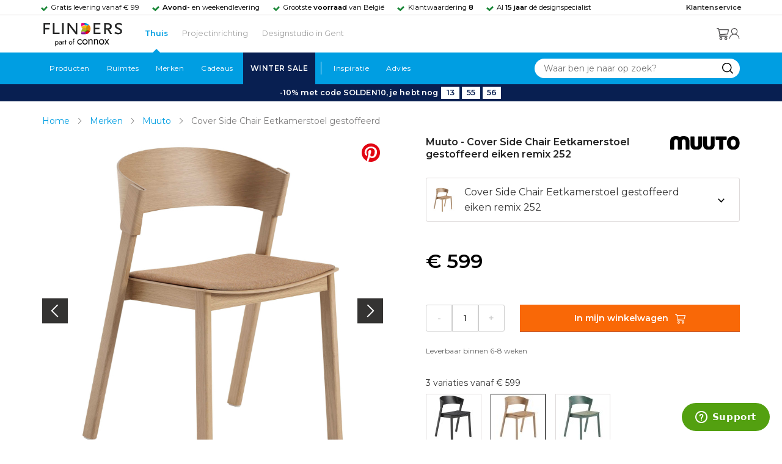

--- FILE ---
content_type: text/html; charset=UTF-8
request_url: https://www.flinders.be/muuto-cover-side-chair-eetkamerstoel-gestoffeerd
body_size: 85678
content:
<!DOCTYPE html>
<html xmlns="http://www.w3.org/1999/xhtml" xml:lang="nl-be" lang="nl-be">
    <head>
        <meta http-equiv="Content-Type" content="text/html; charset=utf-8"/>
<title>Muuto Cover Side Chair Eetkamerstoel gestoffeerd eiken remix 252 | Flinders</title>
<meta name="description" content="Cover Side Chair Eetkamerstoel gestoffeerd eiken remix 252 van Muuto is ontworpen door Thomas Bentzen | Voor de liefhebbers van comfort is er de Cover Side…"/>
        <link href="https://www.flinders.nl/muuto-cover-side-chair-eetkamerstoel-gestoffeerd" hreflang="nl-nl" rel="alternate"/>
        <link href="https://www.flinders.be/muuto-cover-side-chair-eetkamerstoel-gestoffeerd" hreflang="nl-be" rel="alternate"/>
<meta http-equiv="X-UA-Compatible" content="IE=edge,chrome=1"/><script type="text/javascript">(window.NREUM||(NREUM={})).init={ajax:{deny_list:["bam.nr-data.net"]},feature_flags:["soft_nav"]};(window.NREUM||(NREUM={})).loader_config={licenseKey:"be2b649f83",applicationID:"316837685",browserID:"316837720"};;/*! For license information please see nr-loader-rum-1.308.0.min.js.LICENSE.txt */
(()=>{var e,t,r={163:(e,t,r)=>{"use strict";r.d(t,{j:()=>E});var n=r(384),i=r(1741);var a=r(2555);r(860).K7.genericEvents;const s="experimental.resources",o="register",c=e=>{if(!e||"string"!=typeof e)return!1;try{document.createDocumentFragment().querySelector(e)}catch{return!1}return!0};var d=r(2614),u=r(944),l=r(8122);const f="[data-nr-mask]",g=e=>(0,l.a)(e,(()=>{const e={feature_flags:[],experimental:{allow_registered_children:!1,resources:!1},mask_selector:"*",block_selector:"[data-nr-block]",mask_input_options:{color:!1,date:!1,"datetime-local":!1,email:!1,month:!1,number:!1,range:!1,search:!1,tel:!1,text:!1,time:!1,url:!1,week:!1,textarea:!1,select:!1,password:!0}};return{ajax:{deny_list:void 0,block_internal:!0,enabled:!0,autoStart:!0},api:{get allow_registered_children(){return e.feature_flags.includes(o)||e.experimental.allow_registered_children},set allow_registered_children(t){e.experimental.allow_registered_children=t},duplicate_registered_data:!1},browser_consent_mode:{enabled:!1},distributed_tracing:{enabled:void 0,exclude_newrelic_header:void 0,cors_use_newrelic_header:void 0,cors_use_tracecontext_headers:void 0,allowed_origins:void 0},get feature_flags(){return e.feature_flags},set feature_flags(t){e.feature_flags=t},generic_events:{enabled:!0,autoStart:!0},harvest:{interval:30},jserrors:{enabled:!0,autoStart:!0},logging:{enabled:!0,autoStart:!0},metrics:{enabled:!0,autoStart:!0},obfuscate:void 0,page_action:{enabled:!0},page_view_event:{enabled:!0,autoStart:!0},page_view_timing:{enabled:!0,autoStart:!0},performance:{capture_marks:!1,capture_measures:!1,capture_detail:!0,resources:{get enabled(){return e.feature_flags.includes(s)||e.experimental.resources},set enabled(t){e.experimental.resources=t},asset_types:[],first_party_domains:[],ignore_newrelic:!0}},privacy:{cookies_enabled:!0},proxy:{assets:void 0,beacon:void 0},session:{expiresMs:d.wk,inactiveMs:d.BB},session_replay:{autoStart:!0,enabled:!1,preload:!1,sampling_rate:10,error_sampling_rate:100,collect_fonts:!1,inline_images:!1,fix_stylesheets:!0,mask_all_inputs:!0,get mask_text_selector(){return e.mask_selector},set mask_text_selector(t){c(t)?e.mask_selector="".concat(t,",").concat(f):""===t||null===t?e.mask_selector=f:(0,u.R)(5,t)},get block_class(){return"nr-block"},get ignore_class(){return"nr-ignore"},get mask_text_class(){return"nr-mask"},get block_selector(){return e.block_selector},set block_selector(t){c(t)?e.block_selector+=",".concat(t):""!==t&&(0,u.R)(6,t)},get mask_input_options(){return e.mask_input_options},set mask_input_options(t){t&&"object"==typeof t?e.mask_input_options={...t,password:!0}:(0,u.R)(7,t)}},session_trace:{enabled:!0,autoStart:!0},soft_navigations:{enabled:!0,autoStart:!0},spa:{enabled:!0,autoStart:!0},ssl:void 0,user_actions:{enabled:!0,elementAttributes:["id","className","tagName","type"]}}})());var p=r(6154),m=r(9324);let h=0;const v={buildEnv:m.F3,distMethod:m.Xs,version:m.xv,originTime:p.WN},b={consented:!1},y={appMetadata:{},get consented(){return this.session?.state?.consent||b.consented},set consented(e){b.consented=e},customTransaction:void 0,denyList:void 0,disabled:!1,harvester:void 0,isolatedBacklog:!1,isRecording:!1,loaderType:void 0,maxBytes:3e4,obfuscator:void 0,onerror:void 0,ptid:void 0,releaseIds:{},session:void 0,timeKeeper:void 0,registeredEntities:[],jsAttributesMetadata:{bytes:0},get harvestCount(){return++h}},_=e=>{const t=(0,l.a)(e,y),r=Object.keys(v).reduce((e,t)=>(e[t]={value:v[t],writable:!1,configurable:!0,enumerable:!0},e),{});return Object.defineProperties(t,r)};var w=r(5701);const x=e=>{const t=e.startsWith("http");e+="/",r.p=t?e:"https://"+e};var R=r(7836),k=r(3241);const A={accountID:void 0,trustKey:void 0,agentID:void 0,licenseKey:void 0,applicationID:void 0,xpid:void 0},S=e=>(0,l.a)(e,A),T=new Set;function E(e,t={},r,s){let{init:o,info:c,loader_config:d,runtime:u={},exposed:l=!0}=t;if(!c){const e=(0,n.pV)();o=e.init,c=e.info,d=e.loader_config}e.init=g(o||{}),e.loader_config=S(d||{}),c.jsAttributes??={},p.bv&&(c.jsAttributes.isWorker=!0),e.info=(0,a.D)(c);const f=e.init,m=[c.beacon,c.errorBeacon];T.has(e.agentIdentifier)||(f.proxy.assets&&(x(f.proxy.assets),m.push(f.proxy.assets)),f.proxy.beacon&&m.push(f.proxy.beacon),e.beacons=[...m],function(e){const t=(0,n.pV)();Object.getOwnPropertyNames(i.W.prototype).forEach(r=>{const n=i.W.prototype[r];if("function"!=typeof n||"constructor"===n)return;let a=t[r];e[r]&&!1!==e.exposed&&"micro-agent"!==e.runtime?.loaderType&&(t[r]=(...t)=>{const n=e[r](...t);return a?a(...t):n})})}(e),(0,n.US)("activatedFeatures",w.B)),u.denyList=[...f.ajax.deny_list||[],...f.ajax.block_internal?m:[]],u.ptid=e.agentIdentifier,u.loaderType=r,e.runtime=_(u),T.has(e.agentIdentifier)||(e.ee=R.ee.get(e.agentIdentifier),e.exposed=l,(0,k.W)({agentIdentifier:e.agentIdentifier,drained:!!w.B?.[e.agentIdentifier],type:"lifecycle",name:"initialize",feature:void 0,data:e.config})),T.add(e.agentIdentifier)}},384:(e,t,r)=>{"use strict";r.d(t,{NT:()=>s,US:()=>u,Zm:()=>o,bQ:()=>d,dV:()=>c,pV:()=>l});var n=r(6154),i=r(1863),a=r(1910);const s={beacon:"bam.nr-data.net",errorBeacon:"bam.nr-data.net"};function o(){return n.gm.NREUM||(n.gm.NREUM={}),void 0===n.gm.newrelic&&(n.gm.newrelic=n.gm.NREUM),n.gm.NREUM}function c(){let e=o();return e.o||(e.o={ST:n.gm.setTimeout,SI:n.gm.setImmediate||n.gm.setInterval,CT:n.gm.clearTimeout,XHR:n.gm.XMLHttpRequest,REQ:n.gm.Request,EV:n.gm.Event,PR:n.gm.Promise,MO:n.gm.MutationObserver,FETCH:n.gm.fetch,WS:n.gm.WebSocket},(0,a.i)(...Object.values(e.o))),e}function d(e,t){let r=o();r.initializedAgents??={},t.initializedAt={ms:(0,i.t)(),date:new Date},r.initializedAgents[e]=t}function u(e,t){o()[e]=t}function l(){return function(){let e=o();const t=e.info||{};e.info={beacon:s.beacon,errorBeacon:s.errorBeacon,...t}}(),function(){let e=o();const t=e.init||{};e.init={...t}}(),c(),function(){let e=o();const t=e.loader_config||{};e.loader_config={...t}}(),o()}},782:(e,t,r)=>{"use strict";r.d(t,{T:()=>n});const n=r(860).K7.pageViewTiming},860:(e,t,r)=>{"use strict";r.d(t,{$J:()=>u,K7:()=>c,P3:()=>d,XX:()=>i,Yy:()=>o,df:()=>a,qY:()=>n,v4:()=>s});const n="events",i="jserrors",a="browser/blobs",s="rum",o="browser/logs",c={ajax:"ajax",genericEvents:"generic_events",jserrors:i,logging:"logging",metrics:"metrics",pageAction:"page_action",pageViewEvent:"page_view_event",pageViewTiming:"page_view_timing",sessionReplay:"session_replay",sessionTrace:"session_trace",softNav:"soft_navigations",spa:"spa"},d={[c.pageViewEvent]:1,[c.pageViewTiming]:2,[c.metrics]:3,[c.jserrors]:4,[c.spa]:5,[c.ajax]:6,[c.sessionTrace]:7,[c.softNav]:8,[c.sessionReplay]:9,[c.logging]:10,[c.genericEvents]:11},u={[c.pageViewEvent]:s,[c.pageViewTiming]:n,[c.ajax]:n,[c.spa]:n,[c.softNav]:n,[c.metrics]:i,[c.jserrors]:i,[c.sessionTrace]:a,[c.sessionReplay]:a,[c.logging]:o,[c.genericEvents]:"ins"}},944:(e,t,r)=>{"use strict";r.d(t,{R:()=>i});var n=r(3241);function i(e,t){"function"==typeof console.debug&&(console.debug("New Relic Warning: https://github.com/newrelic/newrelic-browser-agent/blob/main/docs/warning-codes.md#".concat(e),t),(0,n.W)({agentIdentifier:null,drained:null,type:"data",name:"warn",feature:"warn",data:{code:e,secondary:t}}))}},1687:(e,t,r)=>{"use strict";r.d(t,{Ak:()=>d,Ze:()=>f,x3:()=>u});var n=r(3241),i=r(7836),a=r(3606),s=r(860),o=r(2646);const c={};function d(e,t){const r={staged:!1,priority:s.P3[t]||0};l(e),c[e].get(t)||c[e].set(t,r)}function u(e,t){e&&c[e]&&(c[e].get(t)&&c[e].delete(t),p(e,t,!1),c[e].size&&g(e))}function l(e){if(!e)throw new Error("agentIdentifier required");c[e]||(c[e]=new Map)}function f(e="",t="feature",r=!1){if(l(e),!e||!c[e].get(t)||r)return p(e,t);c[e].get(t).staged=!0,g(e)}function g(e){const t=Array.from(c[e]);t.every(([e,t])=>t.staged)&&(t.sort((e,t)=>e[1].priority-t[1].priority),t.forEach(([t])=>{c[e].delete(t),p(e,t)}))}function p(e,t,r=!0){const s=e?i.ee.get(e):i.ee,c=a.i.handlers;if(!s.aborted&&s.backlog&&c){if((0,n.W)({agentIdentifier:e,type:"lifecycle",name:"drain",feature:t}),r){const e=s.backlog[t],r=c[t];if(r){for(let t=0;e&&t<e.length;++t)m(e[t],r);Object.entries(r).forEach(([e,t])=>{Object.values(t||{}).forEach(t=>{t[0]?.on&&t[0]?.context()instanceof o.y&&t[0].on(e,t[1])})})}}s.isolatedBacklog||delete c[t],s.backlog[t]=null,s.emit("drain-"+t,[])}}function m(e,t){var r=e[1];Object.values(t[r]||{}).forEach(t=>{var r=e[0];if(t[0]===r){var n=t[1],i=e[3],a=e[2];n.apply(i,a)}})}},1738:(e,t,r)=>{"use strict";r.d(t,{U:()=>g,Y:()=>f});var n=r(3241),i=r(9908),a=r(1863),s=r(944),o=r(5701),c=r(3969),d=r(8362),u=r(860),l=r(4261);function f(e,t,r,a){const f=a||r;!f||f[e]&&f[e]!==d.d.prototype[e]||(f[e]=function(){(0,i.p)(c.xV,["API/"+e+"/called"],void 0,u.K7.metrics,r.ee),(0,n.W)({agentIdentifier:r.agentIdentifier,drained:!!o.B?.[r.agentIdentifier],type:"data",name:"api",feature:l.Pl+e,data:{}});try{return t.apply(this,arguments)}catch(e){(0,s.R)(23,e)}})}function g(e,t,r,n,s){const o=e.info;null===r?delete o.jsAttributes[t]:o.jsAttributes[t]=r,(s||null===r)&&(0,i.p)(l.Pl+n,[(0,a.t)(),t,r],void 0,"session",e.ee)}},1741:(e,t,r)=>{"use strict";r.d(t,{W:()=>a});var n=r(944),i=r(4261);class a{#e(e,...t){if(this[e]!==a.prototype[e])return this[e](...t);(0,n.R)(35,e)}addPageAction(e,t){return this.#e(i.hG,e,t)}register(e){return this.#e(i.eY,e)}recordCustomEvent(e,t){return this.#e(i.fF,e,t)}setPageViewName(e,t){return this.#e(i.Fw,e,t)}setCustomAttribute(e,t,r){return this.#e(i.cD,e,t,r)}noticeError(e,t){return this.#e(i.o5,e,t)}setUserId(e,t=!1){return this.#e(i.Dl,e,t)}setApplicationVersion(e){return this.#e(i.nb,e)}setErrorHandler(e){return this.#e(i.bt,e)}addRelease(e,t){return this.#e(i.k6,e,t)}log(e,t){return this.#e(i.$9,e,t)}start(){return this.#e(i.d3)}finished(e){return this.#e(i.BL,e)}recordReplay(){return this.#e(i.CH)}pauseReplay(){return this.#e(i.Tb)}addToTrace(e){return this.#e(i.U2,e)}setCurrentRouteName(e){return this.#e(i.PA,e)}interaction(e){return this.#e(i.dT,e)}wrapLogger(e,t,r){return this.#e(i.Wb,e,t,r)}measure(e,t){return this.#e(i.V1,e,t)}consent(e){return this.#e(i.Pv,e)}}},1863:(e,t,r)=>{"use strict";function n(){return Math.floor(performance.now())}r.d(t,{t:()=>n})},1910:(e,t,r)=>{"use strict";r.d(t,{i:()=>a});var n=r(944);const i=new Map;function a(...e){return e.every(e=>{if(i.has(e))return i.get(e);const t="function"==typeof e?e.toString():"",r=t.includes("[native code]"),a=t.includes("nrWrapper");return r||a||(0,n.R)(64,e?.name||t),i.set(e,r),r})}},2555:(e,t,r)=>{"use strict";r.d(t,{D:()=>o,f:()=>s});var n=r(384),i=r(8122);const a={beacon:n.NT.beacon,errorBeacon:n.NT.errorBeacon,licenseKey:void 0,applicationID:void 0,sa:void 0,queueTime:void 0,applicationTime:void 0,ttGuid:void 0,user:void 0,account:void 0,product:void 0,extra:void 0,jsAttributes:{},userAttributes:void 0,atts:void 0,transactionName:void 0,tNamePlain:void 0};function s(e){try{return!!e.licenseKey&&!!e.errorBeacon&&!!e.applicationID}catch(e){return!1}}const o=e=>(0,i.a)(e,a)},2614:(e,t,r)=>{"use strict";r.d(t,{BB:()=>s,H3:()=>n,g:()=>d,iL:()=>c,tS:()=>o,uh:()=>i,wk:()=>a});const n="NRBA",i="SESSION",a=144e5,s=18e5,o={STARTED:"session-started",PAUSE:"session-pause",RESET:"session-reset",RESUME:"session-resume",UPDATE:"session-update"},c={SAME_TAB:"same-tab",CROSS_TAB:"cross-tab"},d={OFF:0,FULL:1,ERROR:2}},2646:(e,t,r)=>{"use strict";r.d(t,{y:()=>n});class n{constructor(e){this.contextId=e}}},2843:(e,t,r)=>{"use strict";r.d(t,{G:()=>a,u:()=>i});var n=r(3878);function i(e,t=!1,r,i){(0,n.DD)("visibilitychange",function(){if(t)return void("hidden"===document.visibilityState&&e());e(document.visibilityState)},r,i)}function a(e,t,r){(0,n.sp)("pagehide",e,t,r)}},3241:(e,t,r)=>{"use strict";r.d(t,{W:()=>a});var n=r(6154);const i="newrelic";function a(e={}){try{n.gm.dispatchEvent(new CustomEvent(i,{detail:e}))}catch(e){}}},3606:(e,t,r)=>{"use strict";r.d(t,{i:()=>a});var n=r(9908);a.on=s;var i=a.handlers={};function a(e,t,r,a){s(a||n.d,i,e,t,r)}function s(e,t,r,i,a){a||(a="feature"),e||(e=n.d);var s=t[a]=t[a]||{};(s[r]=s[r]||[]).push([e,i])}},3878:(e,t,r)=>{"use strict";function n(e,t){return{capture:e,passive:!1,signal:t}}function i(e,t,r=!1,i){window.addEventListener(e,t,n(r,i))}function a(e,t,r=!1,i){document.addEventListener(e,t,n(r,i))}r.d(t,{DD:()=>a,jT:()=>n,sp:()=>i})},3969:(e,t,r)=>{"use strict";r.d(t,{TZ:()=>n,XG:()=>o,rs:()=>i,xV:()=>s,z_:()=>a});const n=r(860).K7.metrics,i="sm",a="cm",s="storeSupportabilityMetrics",o="storeEventMetrics"},4234:(e,t,r)=>{"use strict";r.d(t,{W:()=>a});var n=r(7836),i=r(1687);class a{constructor(e,t){this.agentIdentifier=e,this.ee=n.ee.get(e),this.featureName=t,this.blocked=!1}deregisterDrain(){(0,i.x3)(this.agentIdentifier,this.featureName)}}},4261:(e,t,r)=>{"use strict";r.d(t,{$9:()=>d,BL:()=>o,CH:()=>g,Dl:()=>_,Fw:()=>y,PA:()=>h,Pl:()=>n,Pv:()=>k,Tb:()=>l,U2:()=>a,V1:()=>R,Wb:()=>x,bt:()=>b,cD:()=>v,d3:()=>w,dT:()=>c,eY:()=>p,fF:()=>f,hG:()=>i,k6:()=>s,nb:()=>m,o5:()=>u});const n="api-",i="addPageAction",a="addToTrace",s="addRelease",o="finished",c="interaction",d="log",u="noticeError",l="pauseReplay",f="recordCustomEvent",g="recordReplay",p="register",m="setApplicationVersion",h="setCurrentRouteName",v="setCustomAttribute",b="setErrorHandler",y="setPageViewName",_="setUserId",w="start",x="wrapLogger",R="measure",k="consent"},5289:(e,t,r)=>{"use strict";r.d(t,{GG:()=>s,Qr:()=>c,sB:()=>o});var n=r(3878),i=r(6389);function a(){return"undefined"==typeof document||"complete"===document.readyState}function s(e,t){if(a())return e();const r=(0,i.J)(e),s=setInterval(()=>{a()&&(clearInterval(s),r())},500);(0,n.sp)("load",r,t)}function o(e){if(a())return e();(0,n.DD)("DOMContentLoaded",e)}function c(e){if(a())return e();(0,n.sp)("popstate",e)}},5607:(e,t,r)=>{"use strict";r.d(t,{W:()=>n});const n=(0,r(9566).bz)()},5701:(e,t,r)=>{"use strict";r.d(t,{B:()=>a,t:()=>s});var n=r(3241);const i=new Set,a={};function s(e,t){const r=t.agentIdentifier;a[r]??={},e&&"object"==typeof e&&(i.has(r)||(t.ee.emit("rumresp",[e]),a[r]=e,i.add(r),(0,n.W)({agentIdentifier:r,loaded:!0,drained:!0,type:"lifecycle",name:"load",feature:void 0,data:e})))}},6154:(e,t,r)=>{"use strict";r.d(t,{OF:()=>c,RI:()=>i,WN:()=>u,bv:()=>a,eN:()=>l,gm:()=>s,mw:()=>o,sb:()=>d});var n=r(1863);const i="undefined"!=typeof window&&!!window.document,a="undefined"!=typeof WorkerGlobalScope&&("undefined"!=typeof self&&self instanceof WorkerGlobalScope&&self.navigator instanceof WorkerNavigator||"undefined"!=typeof globalThis&&globalThis instanceof WorkerGlobalScope&&globalThis.navigator instanceof WorkerNavigator),s=i?window:"undefined"!=typeof WorkerGlobalScope&&("undefined"!=typeof self&&self instanceof WorkerGlobalScope&&self||"undefined"!=typeof globalThis&&globalThis instanceof WorkerGlobalScope&&globalThis),o=Boolean("hidden"===s?.document?.visibilityState),c=/iPad|iPhone|iPod/.test(s.navigator?.userAgent),d=c&&"undefined"==typeof SharedWorker,u=((()=>{const e=s.navigator?.userAgent?.match(/Firefox[/\s](\d+\.\d+)/);Array.isArray(e)&&e.length>=2&&e[1]})(),Date.now()-(0,n.t)()),l=()=>"undefined"!=typeof PerformanceNavigationTiming&&s?.performance?.getEntriesByType("navigation")?.[0]?.responseStart},6389:(e,t,r)=>{"use strict";function n(e,t=500,r={}){const n=r?.leading||!1;let i;return(...r)=>{n&&void 0===i&&(e.apply(this,r),i=setTimeout(()=>{i=clearTimeout(i)},t)),n||(clearTimeout(i),i=setTimeout(()=>{e.apply(this,r)},t))}}function i(e){let t=!1;return(...r)=>{t||(t=!0,e.apply(this,r))}}r.d(t,{J:()=>i,s:()=>n})},6630:(e,t,r)=>{"use strict";r.d(t,{T:()=>n});const n=r(860).K7.pageViewEvent},7699:(e,t,r)=>{"use strict";r.d(t,{It:()=>a,KC:()=>o,No:()=>i,qh:()=>s});var n=r(860);const i=16e3,a=1e6,s="SESSION_ERROR",o={[n.K7.logging]:!0,[n.K7.genericEvents]:!1,[n.K7.jserrors]:!1,[n.K7.ajax]:!1}},7836:(e,t,r)=>{"use strict";r.d(t,{P:()=>o,ee:()=>c});var n=r(384),i=r(8990),a=r(2646),s=r(5607);const o="nr@context:".concat(s.W),c=function e(t,r){var n={},s={},u={},l=!1;try{l=16===r.length&&d.initializedAgents?.[r]?.runtime.isolatedBacklog}catch(e){}var f={on:p,addEventListener:p,removeEventListener:function(e,t){var r=n[e];if(!r)return;for(var i=0;i<r.length;i++)r[i]===t&&r.splice(i,1)},emit:function(e,r,n,i,a){!1!==a&&(a=!0);if(c.aborted&&!i)return;t&&a&&t.emit(e,r,n);var o=g(n);m(e).forEach(e=>{e.apply(o,r)});var d=v()[s[e]];d&&d.push([f,e,r,o]);return o},get:h,listeners:m,context:g,buffer:function(e,t){const r=v();if(t=t||"feature",f.aborted)return;Object.entries(e||{}).forEach(([e,n])=>{s[n]=t,t in r||(r[t]=[])})},abort:function(){f._aborted=!0,Object.keys(f.backlog).forEach(e=>{delete f.backlog[e]})},isBuffering:function(e){return!!v()[s[e]]},debugId:r,backlog:l?{}:t&&"object"==typeof t.backlog?t.backlog:{},isolatedBacklog:l};return Object.defineProperty(f,"aborted",{get:()=>{let e=f._aborted||!1;return e||(t&&(e=t.aborted),e)}}),f;function g(e){return e&&e instanceof a.y?e:e?(0,i.I)(e,o,()=>new a.y(o)):new a.y(o)}function p(e,t){n[e]=m(e).concat(t)}function m(e){return n[e]||[]}function h(t){return u[t]=u[t]||e(f,t)}function v(){return f.backlog}}(void 0,"globalEE"),d=(0,n.Zm)();d.ee||(d.ee=c)},8122:(e,t,r)=>{"use strict";r.d(t,{a:()=>i});var n=r(944);function i(e,t){try{if(!e||"object"!=typeof e)return(0,n.R)(3);if(!t||"object"!=typeof t)return(0,n.R)(4);const r=Object.create(Object.getPrototypeOf(t),Object.getOwnPropertyDescriptors(t)),a=0===Object.keys(r).length?e:r;for(let s in a)if(void 0!==e[s])try{if(null===e[s]){r[s]=null;continue}Array.isArray(e[s])&&Array.isArray(t[s])?r[s]=Array.from(new Set([...e[s],...t[s]])):"object"==typeof e[s]&&"object"==typeof t[s]?r[s]=i(e[s],t[s]):r[s]=e[s]}catch(e){r[s]||(0,n.R)(1,e)}return r}catch(e){(0,n.R)(2,e)}}},8362:(e,t,r)=>{"use strict";r.d(t,{d:()=>a});var n=r(9566),i=r(1741);class a extends i.W{agentIdentifier=(0,n.LA)(16)}},8374:(e,t,r)=>{r.nc=(()=>{try{return document?.currentScript?.nonce}catch(e){}return""})()},8990:(e,t,r)=>{"use strict";r.d(t,{I:()=>i});var n=Object.prototype.hasOwnProperty;function i(e,t,r){if(n.call(e,t))return e[t];var i=r();if(Object.defineProperty&&Object.keys)try{return Object.defineProperty(e,t,{value:i,writable:!0,enumerable:!1}),i}catch(e){}return e[t]=i,i}},9324:(e,t,r)=>{"use strict";r.d(t,{F3:()=>i,Xs:()=>a,xv:()=>n});const n="1.308.0",i="PROD",a="CDN"},9566:(e,t,r)=>{"use strict";r.d(t,{LA:()=>o,bz:()=>s});var n=r(6154);const i="xxxxxxxx-xxxx-4xxx-yxxx-xxxxxxxxxxxx";function a(e,t){return e?15&e[t]:16*Math.random()|0}function s(){const e=n.gm?.crypto||n.gm?.msCrypto;let t,r=0;return e&&e.getRandomValues&&(t=e.getRandomValues(new Uint8Array(30))),i.split("").map(e=>"x"===e?a(t,r++).toString(16):"y"===e?(3&a()|8).toString(16):e).join("")}function o(e){const t=n.gm?.crypto||n.gm?.msCrypto;let r,i=0;t&&t.getRandomValues&&(r=t.getRandomValues(new Uint8Array(e)));const s=[];for(var o=0;o<e;o++)s.push(a(r,i++).toString(16));return s.join("")}},9908:(e,t,r)=>{"use strict";r.d(t,{d:()=>n,p:()=>i});var n=r(7836).ee.get("handle");function i(e,t,r,i,a){a?(a.buffer([e],i),a.emit(e,t,r)):(n.buffer([e],i),n.emit(e,t,r))}}},n={};function i(e){var t=n[e];if(void 0!==t)return t.exports;var a=n[e]={exports:{}};return r[e](a,a.exports,i),a.exports}i.m=r,i.d=(e,t)=>{for(var r in t)i.o(t,r)&&!i.o(e,r)&&Object.defineProperty(e,r,{enumerable:!0,get:t[r]})},i.f={},i.e=e=>Promise.all(Object.keys(i.f).reduce((t,r)=>(i.f[r](e,t),t),[])),i.u=e=>"nr-rum-1.308.0.min.js",i.o=(e,t)=>Object.prototype.hasOwnProperty.call(e,t),e={},t="NRBA-1.308.0.PROD:",i.l=(r,n,a,s)=>{if(e[r])e[r].push(n);else{var o,c;if(void 0!==a)for(var d=document.getElementsByTagName("script"),u=0;u<d.length;u++){var l=d[u];if(l.getAttribute("src")==r||l.getAttribute("data-webpack")==t+a){o=l;break}}if(!o){c=!0;var f={296:"sha512-+MIMDsOcckGXa1EdWHqFNv7P+JUkd5kQwCBr3KE6uCvnsBNUrdSt4a/3/L4j4TxtnaMNjHpza2/erNQbpacJQA=="};(o=document.createElement("script")).charset="utf-8",i.nc&&o.setAttribute("nonce",i.nc),o.setAttribute("data-webpack",t+a),o.src=r,0!==o.src.indexOf(window.location.origin+"/")&&(o.crossOrigin="anonymous"),f[s]&&(o.integrity=f[s])}e[r]=[n];var g=(t,n)=>{o.onerror=o.onload=null,clearTimeout(p);var i=e[r];if(delete e[r],o.parentNode&&o.parentNode.removeChild(o),i&&i.forEach(e=>e(n)),t)return t(n)},p=setTimeout(g.bind(null,void 0,{type:"timeout",target:o}),12e4);o.onerror=g.bind(null,o.onerror),o.onload=g.bind(null,o.onload),c&&document.head.appendChild(o)}},i.r=e=>{"undefined"!=typeof Symbol&&Symbol.toStringTag&&Object.defineProperty(e,Symbol.toStringTag,{value:"Module"}),Object.defineProperty(e,"__esModule",{value:!0})},i.p="https://js-agent.newrelic.com/",(()=>{var e={374:0,840:0};i.f.j=(t,r)=>{var n=i.o(e,t)?e[t]:void 0;if(0!==n)if(n)r.push(n[2]);else{var a=new Promise((r,i)=>n=e[t]=[r,i]);r.push(n[2]=a);var s=i.p+i.u(t),o=new Error;i.l(s,r=>{if(i.o(e,t)&&(0!==(n=e[t])&&(e[t]=void 0),n)){var a=r&&("load"===r.type?"missing":r.type),s=r&&r.target&&r.target.src;o.message="Loading chunk "+t+" failed: ("+a+": "+s+")",o.name="ChunkLoadError",o.type=a,o.request=s,n[1](o)}},"chunk-"+t,t)}};var t=(t,r)=>{var n,a,[s,o,c]=r,d=0;if(s.some(t=>0!==e[t])){for(n in o)i.o(o,n)&&(i.m[n]=o[n]);if(c)c(i)}for(t&&t(r);d<s.length;d++)a=s[d],i.o(e,a)&&e[a]&&e[a][0](),e[a]=0},r=self["webpackChunk:NRBA-1.308.0.PROD"]=self["webpackChunk:NRBA-1.308.0.PROD"]||[];r.forEach(t.bind(null,0)),r.push=t.bind(null,r.push.bind(r))})(),(()=>{"use strict";i(8374);var e=i(8362),t=i(860);const r=Object.values(t.K7);var n=i(163);var a=i(9908),s=i(1863),o=i(4261),c=i(1738);var d=i(1687),u=i(4234),l=i(5289),f=i(6154),g=i(944),p=i(384);const m=e=>f.RI&&!0===e?.privacy.cookies_enabled;function h(e){return!!(0,p.dV)().o.MO&&m(e)&&!0===e?.session_trace.enabled}var v=i(6389),b=i(7699);class y extends u.W{constructor(e,t){super(e.agentIdentifier,t),this.agentRef=e,this.abortHandler=void 0,this.featAggregate=void 0,this.loadedSuccessfully=void 0,this.onAggregateImported=new Promise(e=>{this.loadedSuccessfully=e}),this.deferred=Promise.resolve(),!1===e.init[this.featureName].autoStart?this.deferred=new Promise((t,r)=>{this.ee.on("manual-start-all",(0,v.J)(()=>{(0,d.Ak)(e.agentIdentifier,this.featureName),t()}))}):(0,d.Ak)(e.agentIdentifier,t)}importAggregator(e,t,r={}){if(this.featAggregate)return;const n=async()=>{let n;await this.deferred;try{if(m(e.init)){const{setupAgentSession:t}=await i.e(296).then(i.bind(i,3305));n=t(e)}}catch(e){(0,g.R)(20,e),this.ee.emit("internal-error",[e]),(0,a.p)(b.qh,[e],void 0,this.featureName,this.ee)}try{if(!this.#t(this.featureName,n,e.init))return(0,d.Ze)(this.agentIdentifier,this.featureName),void this.loadedSuccessfully(!1);const{Aggregate:i}=await t();this.featAggregate=new i(e,r),e.runtime.harvester.initializedAggregates.push(this.featAggregate),this.loadedSuccessfully(!0)}catch(e){(0,g.R)(34,e),this.abortHandler?.(),(0,d.Ze)(this.agentIdentifier,this.featureName,!0),this.loadedSuccessfully(!1),this.ee&&this.ee.abort()}};f.RI?(0,l.GG)(()=>n(),!0):n()}#t(e,r,n){if(this.blocked)return!1;switch(e){case t.K7.sessionReplay:return h(n)&&!!r;case t.K7.sessionTrace:return!!r;default:return!0}}}var _=i(6630),w=i(2614),x=i(3241);class R extends y{static featureName=_.T;constructor(e){var t;super(e,_.T),this.setupInspectionEvents(e.agentIdentifier),t=e,(0,c.Y)(o.Fw,function(e,r){"string"==typeof e&&("/"!==e.charAt(0)&&(e="/"+e),t.runtime.customTransaction=(r||"http://custom.transaction")+e,(0,a.p)(o.Pl+o.Fw,[(0,s.t)()],void 0,void 0,t.ee))},t),this.importAggregator(e,()=>i.e(296).then(i.bind(i,3943)))}setupInspectionEvents(e){const t=(t,r)=>{t&&(0,x.W)({agentIdentifier:e,timeStamp:t.timeStamp,loaded:"complete"===t.target.readyState,type:"window",name:r,data:t.target.location+""})};(0,l.sB)(e=>{t(e,"DOMContentLoaded")}),(0,l.GG)(e=>{t(e,"load")}),(0,l.Qr)(e=>{t(e,"navigate")}),this.ee.on(w.tS.UPDATE,(t,r)=>{(0,x.W)({agentIdentifier:e,type:"lifecycle",name:"session",data:r})})}}class k extends e.d{constructor(e){var t;(super(),f.gm)?(this.features={},(0,p.bQ)(this.agentIdentifier,this),this.desiredFeatures=new Set(e.features||[]),this.desiredFeatures.add(R),(0,n.j)(this,e,e.loaderType||"agent"),t=this,(0,c.Y)(o.cD,function(e,r,n=!1){if("string"==typeof e){if(["string","number","boolean"].includes(typeof r)||null===r)return(0,c.U)(t,e,r,o.cD,n);(0,g.R)(40,typeof r)}else(0,g.R)(39,typeof e)},t),function(e){(0,c.Y)(o.Dl,function(t,r=!1){if("string"!=typeof t&&null!==t)return void(0,g.R)(41,typeof t);const n=e.info.jsAttributes["enduser.id"];r&&null!=n&&n!==t?(0,a.p)(o.Pl+"setUserIdAndResetSession",[t],void 0,"session",e.ee):(0,c.U)(e,"enduser.id",t,o.Dl,!0)},e)}(this),function(e){(0,c.Y)(o.nb,function(t){if("string"==typeof t||null===t)return(0,c.U)(e,"application.version",t,o.nb,!1);(0,g.R)(42,typeof t)},e)}(this),function(e){(0,c.Y)(o.d3,function(){e.ee.emit("manual-start-all")},e)}(this),function(e){(0,c.Y)(o.Pv,function(t=!0){if("boolean"==typeof t){if((0,a.p)(o.Pl+o.Pv,[t],void 0,"session",e.ee),e.runtime.consented=t,t){const t=e.features.page_view_event;t.onAggregateImported.then(e=>{const r=t.featAggregate;e&&!r.sentRum&&r.sendRum()})}}else(0,g.R)(65,typeof t)},e)}(this),this.run()):(0,g.R)(21)}get config(){return{info:this.info,init:this.init,loader_config:this.loader_config,runtime:this.runtime}}get api(){return this}run(){try{const e=function(e){const t={};return r.forEach(r=>{t[r]=!!e[r]?.enabled}),t}(this.init),n=[...this.desiredFeatures];n.sort((e,r)=>t.P3[e.featureName]-t.P3[r.featureName]),n.forEach(r=>{if(!e[r.featureName]&&r.featureName!==t.K7.pageViewEvent)return;if(r.featureName===t.K7.spa)return void(0,g.R)(67);const n=function(e){switch(e){case t.K7.ajax:return[t.K7.jserrors];case t.K7.sessionTrace:return[t.K7.ajax,t.K7.pageViewEvent];case t.K7.sessionReplay:return[t.K7.sessionTrace];case t.K7.pageViewTiming:return[t.K7.pageViewEvent];default:return[]}}(r.featureName).filter(e=>!(e in this.features));n.length>0&&(0,g.R)(36,{targetFeature:r.featureName,missingDependencies:n}),this.features[r.featureName]=new r(this)})}catch(e){(0,g.R)(22,e);for(const e in this.features)this.features[e].abortHandler?.();const t=(0,p.Zm)();delete t.initializedAgents[this.agentIdentifier]?.features,delete this.sharedAggregator;return t.ee.get(this.agentIdentifier).abort(),!1}}}var A=i(2843),S=i(782);class T extends y{static featureName=S.T;constructor(e){super(e,S.T),f.RI&&((0,A.u)(()=>(0,a.p)("docHidden",[(0,s.t)()],void 0,S.T,this.ee),!0),(0,A.G)(()=>(0,a.p)("winPagehide",[(0,s.t)()],void 0,S.T,this.ee)),this.importAggregator(e,()=>i.e(296).then(i.bind(i,2117))))}}var E=i(3969);class I extends y{static featureName=E.TZ;constructor(e){super(e,E.TZ),f.RI&&document.addEventListener("securitypolicyviolation",e=>{(0,a.p)(E.xV,["Generic/CSPViolation/Detected"],void 0,this.featureName,this.ee)}),this.importAggregator(e,()=>i.e(296).then(i.bind(i,9623)))}}new k({features:[R,T,I],loaderType:"lite"})})()})();</script>
<meta name="viewport" content="width=device-width,initial-scale=1.0,user-scalable=yes"/>
<meta property="fb:app_id" content="402118530607354"/>
    <link rel="shortcut icon" href="/favicon.ico">
    <link rel="icon" sizes="16x16 32x32 64x64" href="https://www.flinders.be/skin/frontend/responsive/default/favicon.ico">
    <link rel="icon" type="image/png" sizes="196x196" href="https://www.flinders.be/skin/frontend/responsive/default/favicon.ico">
    <link rel="icon" type="image/png" sizes="160x160" href="https://www.flinders.be/skin/frontend/responsive/default/favicon.ico">
    <link rel="icon" type="image/png" sizes="96x96" href="https://www.flinders.be/skin/frontend/responsive/default/favicon.ico">
    <link rel="icon" type="image/png" sizes="64x64" href="https://www.flinders.be/skin/frontend/responsive/default/favicon.ico">
    <link rel="icon" type="image/png" sizes="32x32" href="https://www.flinders.be/skin/frontend/responsive/default/favicon.ico">
    <link rel="icon" type="image/png" sizes="16x16" href="https://www.flinders.be/skin/frontend/responsive/default/favicon.ico">
    <link rel="apple-touch-icon" href="https://www.flinders.be/skin/frontend/responsive/default/favicon.ico">
    <link rel="apple-touch-icon" sizes="114x114" href="https://www.flinders.be/skin/frontend/responsive/default/favicon.ico">
    <link rel="apple-touch-icon" sizes="72x72" href="https://www.flinders.be/skin/frontend/responsive/default/favicon.ico">
    <link rel="apple-touch-icon" sizes="144x144" href="https://www.flinders.be/skin/frontend/responsive/default/favicon.ico">
    <link rel="apple-touch-icon" sizes="60x60" href="https://www.flinders.be/skin/frontend/responsive/default/favicon.ico">
    <link rel="apple-touch-icon" sizes="120x120" href="https://www.flinders.be/skin/frontend/responsive/default/favicon.ico">
    <link rel="apple-touch-icon" sizes="76x76" href="https://www.flinders.be/skin/frontend/responsive/default/favicon.ico">
    <link rel="apple-touch-icon" sizes="152x152" href="https://www.flinders.be/skin/frontend/responsive/default/favicon.ico">
    <link rel="apple-touch-icon" sizes="180x180" href="https://www.flinders.be/skin/frontend/responsive/default/favicon.ico">
    <meta name="msapplication-TileColor" content="#FFFFFF">
    <meta name="msapplication-TileImage" content="https://www.flinders.be/skin/frontend/responsive/default/favicon.ico">
    <meta name="msapplication-config" content="https://www.flinders.be/browserconfig.xml">
<link rel="search" type="application/opensearchdescription+xml" href="/opensearch/nl-be/opensearch.xml" title="Flinders Zoeken">
<link rel="stylesheet" href="https://www.flinders.be/media/css_secure/845470b78940e598e5d968d2d021a01d.css" media="all"/>
<script defer data-footer-js-skip="1" type="text/javascript" src="https://www.flinders.be/media/js/3538bd166ab2e190b6d939e8b6458a1b.js"></script>
<link rel="canonical" href="https://www.flinders.be/muuto-cover-side-chair-eetkamerstoel-gestoffeerd?c=101031"/>

                            
                                <link rel="preconnect" href="https://fonts.googleapis.com">
                                <link rel="preconnect" href="https://fonts.gstatic.com" crossorigin>
                                <link rel="preload" as="style" href="https://fonts.googleapis.com/css2?family=Montserrat:wght@400;600&display=swap">
                                <link rel="stylesheet" media="print" href="https://fonts.googleapis.com/css2?family=Montserrat:wght@400;600&display=swap" onload="this.onload=null; this.media='all'">
                                <noscript>
                                    <link rel="stylesheet" href="https://fonts.googleapis.com/css2?family=Montserrat:wght@400;600&display=swap">
                                </noscript>
                            
                        <style>body #header>navigation-searchbar-container>site-container>navigation-searchbar-content>navigation-menu-container>navigation-menu-default>ul>li.navigation-sale>a{background-color:#081f51;color:#fff}body #header>site-container>logo-icon-content>label.navigation-hamburger-container>navigation-hamburger-content>ul>li.navigation-sale>label{background-color:#081f51;color:#fff}body #header>navigation-searchbar-container>site-container>navigation-searchbar-content>navigation-menu-container>navigation-menu-default>ul>li.navigation-sale>a:hover{background-color:#fff;color:#000}body #header>site-container>logo-icon-content>label.navigation-hamburger-container>navigation-hamburger-content>ul>li.navigation-sale>label:hover{background-color:#fff;color:#000}</style>

<!-- Pinterest Tag -->
<noscript>
    <img height="1" width="1" style="display:none;" alt="" src="https://ct.pinterest.com/v3/?event=init&tid=2614252429539&noscript=1"/>
</noscript>
<!-- end Pinterest Tag -->
<script data-footer-js-skip="1" type="text/javascript">window._sqzl=window._sqzl||[];</script>
    <meta property="og:title" content="Cover Side Chair Eetkamerstoel gestoffeerd eiken remix 252 | Muuto"/>
    <meta property="og:image" content="https://www.flinders.be/media/catalog/product/cache/1/image/9df78eab33525d08d6e5fb8d27136e95/m/u/muuto-cover-side-chair-eetkamerstoel-gestoffeerd3.jpg"/>
    <meta property="og:url" content="https://www.flinders.be/muuto-cover-side-chair-eetkamerstoel-gestoffeerd"/>
    <meta property="og:type" content="product"/>
    </head>

    <body class="catalog-product-view catalog-product-view product-muuto-cover-side-chair-eetkamerstoel-gestoffeerd categorypath-wonen-stoelen category-stoelen" data-state="/flinders/state/sync">
        <header id="header">
    <header-usp>
    <site-container-wide>
        <header-usp-content>
            <ul class="usp-list">
                                    <li class="usp-item active">
                        Gratis levering vanaf € 99                    </li>
                                        <li class="usp-item ">
                        <strong>Avond-</strong> en weekendlevering                    </li>
                                        <li class="usp-item ">
                        Grootste <strong>voorraad</strong> van België                    </li>
                                        <li class="usp-item ">
                        Klantwaardering  <strong>8</strong>                    </li>
                                        <li class="usp-item ">
                        Al <strong>15 jaar</strong> dé designspecialist                    </li>
                                </ul>
            <a class="customer-service" href="/klantadvies">
                <strong>Klantenservice</strong>
            </a>
        </header-usp-content>
    </site-container-wide>
</header-usp>
    <site-container>
        <logo-icon-content>
            <label class="hamburger-icon" for="main-hamburger-button">Menu</label>
<input id="main-hamburger-button" type="checkbox">
<label for="main-hamburger-button" class="navigation-hamburger-container">
    <navigation-hamburger-content>
        <span>Menu</span>
        <ul class="navigation-content">
                            <li class="navigation-products">
                    <label for="navigation-products">
                        Producten                    </label>
                    <input type="checkbox" id="navigation-products">
                    <ul>
                        <li>
                            <label for="navigation-products" class="menu-button">
                                Terug naar hoofdmenu                            </label>
                        </li>
                        <li>
                            <label class="menu-title">
                                <a href="https://www.flinders.be/wonen-producten">
                                    Producten                                </a>
                            </label>
                        </li>
                                                    <li>
                                <label for="Verlichting">
                                    Verlichting                                </label>
                            </li>
                            <input type="checkbox" id="Verlichting">
                            <ul class="sub-navigation-list">
                                <li>
                                    <label class="menu-button" for="Verlichting">
                                        Terug naar Producten                                    </label>
                                </li>
                                <li>
                                    <label class="menu-title">
                                        <a href="https://www.flinders.be/wonen-verlichting">
                                            Verlichting                                        </a>
                                    </label>
                                </li>
                                                                                                                                                                                                                                                                
                                        <li>
                                                                                        <label for="Binnenverlichting" class="sub-navigation-header">
                                                    Binnenverlichting                                                </label>
                                                                                                                                <input type="checkbox" id="Binnenverlichting">
                                        <ul>
                                        <li>
                                            <label for="Binnenverlichting" class="menu-button">
                                                Terug naar Verlichting                                            </label>
                                        </li>
                                        <li>
                                            <label class="menu-title">
                                                <a href="https://www.flinders.be/wonen-binnenverlichting">
                                                    Binnenverlichting                                                </a>
                                            </label>
                                        </li>
                                                                                    <li>
                                                <a href="https://www.flinders.be/wonen-hanglampen">
                                                    Hanglampen                                                </a>
                                            </li>
                                                                                    <li>
                                                <a href="https://www.flinders.be/wonen-vloerlampen">
                                                    Vloerlampen                                                </a>
                                            </li>
                                                                                    <li>
                                                <a href="https://www.flinders.be/wonen-booglampen">
                                                    Booglampen                                                </a>
                                            </li>
                                                                                    <li>
                                                <a href="https://www.flinders.be/wonen-wandlampen">
                                                    Wandlampen                                                </a>
                                            </li>
                                                                                    <li>
                                                <a href="https://www.flinders.be/wonen-tafellampen">
                                                    Tafellampen                                                </a>
                                            </li>
                                                                                    <li>
                                                <a href="https://www.flinders.be/wonen-bureaulampen">
                                                    Bureaulampen                                                </a>
                                            </li>
                                                                                    <li>
                                                <a href="https://www.flinders.be/wonen-plafondlampen">
                                                    Plafondlampen                                                </a>
                                            </li>
                                                                                    <li>
                                                <a href="https://www.flinders.be/wonen-spots">
                                                    Spotjes                                                </a>
                                            </li>
                                                                                    <li>
                                                <a href="https://www.flinders.be/wonen-kroonlusters">
                                                    Lusters                                                </a>
                                            </li>
                                                                                    <li>
                                                <a href="https://www.flinders.be/binnenverlichting-badkamerlampen">
                                                    Badkamerlampen                                                </a>
                                            </li>
                                                                                    <li>
                                                <a href="https://www.flinders.be/wonen-lichtbronnen">
                                                    Lichtbronnen                                                </a>
                                            </li>
                                                                                    <li>
                                                <a href="https://www.flinders.be/wonen-verlichting-kinderlampen">
                                                    Kinderlampen                                                </a>
                                            </li>
                                                                                    <li>
                                                <a href="https://www.flinders.be/rail-verlichting">
                                                    Railverlichting                                                </a>
                                            </li>
                                                                                    <li>
                                                <a href="https://www.flinders.be/akoestische-verlichting">
                                                    Akoestische verlichting                                                </a>
                                            </li>
                                                                                    <li>
                                                <a href="https://www.flinders.be/wonen-lamponderdelen">
                                                    Lamponderdelen                                                </a>
                                            </li>
                                                                                                                                                                                                                                                                                                                                                                <li class="item-all">
                                                        <a href="/wonen-binnenverlichting">
                                                            Alle Binnenverlichting                                                        </a>
                                                    </li>
                                                                                                                                                                                                                        </ul>
                                            </li>
                                                                                                                                                                                                                                                                                                                                                                    <li class="item-sub">
                                                <a href="/duurzaam-design?categorie2=Verlichting">
                                                    Duurzamere verlichting                                                </a>
                                            </li>
                                                                                                                                                                                                                                                                                                                                                    
                                        <li>
                                                                                        <label for="Buitenverlichting" class="sub-navigation-header">
                                                    Buitenverlichting                                                </label>
                                                                                                                                <input type="checkbox" id="Buitenverlichting">
                                        <ul>
                                        <li>
                                            <label for="Buitenverlichting" class="menu-button">
                                                Terug naar Verlichting                                            </label>
                                        </li>
                                        <li>
                                            <label class="menu-title">
                                                <a href="https://www.flinders.be/wonen-buitenverlichting">
                                                    Buitenverlichting                                                </a>
                                            </label>
                                        </li>
                                                                                    <li>
                                                <a href="https://www.flinders.be/wonen-buiten-tafellampen">
                                                    Tafellampen buiten                                                </a>
                                            </li>
                                                                                    <li>
                                                <a href="https://www.flinders.be/wonen-buiten-wandlampen">
                                                    Wandlampen buiten                                                </a>
                                            </li>
                                                                                    <li>
                                                <a href="https://www.flinders.be/wonen-buiten-vloerlampen">
                                                    Staande lampen buiten                                                </a>
                                            </li>
                                                                                    <li>
                                                <a href="https://www.flinders.be/wonen-buiten-plafondlampen">
                                                    Plafondlampen buiten                                                </a>
                                            </li>
                                                                                                                                                                                                                                                                                                                                                                <li class="item-all">
                                                        <a href="/wonen-buitenverlichting">
                                                            Alle Buitenverlichting                                                        </a>
                                                    </li>
                                                                                                                                                                                                                        </ul>
                                            </li>
                                                                                                                                                                                                                                                                                                                                                                    <li class="item-sub">
                                                <a href="/duurzaam-design?categorie2=Verlichting">
                                                    Duurzamere verlichting                                                </a>
                                            </li>
                                                                                                                                                                                </ul>
                                                    <li>
                                <label for="Meubels">
                                    Meubels                                </label>
                            </li>
                            <input type="checkbox" id="Meubels">
                            <ul class="sub-navigation-list">
                                <li>
                                    <label class="menu-button" for="Meubels">
                                        Terug naar Producten                                    </label>
                                </li>
                                <li>
                                    <label class="menu-title">
                                        <a href="https://www.flinders.be/wonen-woonkamer">
                                            Meubels                                        </a>
                                    </label>
                                </li>
                                                                                                                                                                                                                                                                
                                        <li>
                                                                                        <label for="Stoelen" class="sub-navigation-header">
                                                    Stoelen                                                </label>
                                                                                                                                <input type="checkbox" id="Stoelen">
                                        <ul>
                                        <li>
                                            <label for="Stoelen" class="menu-button">
                                                Terug naar Meubels                                            </label>
                                        </li>
                                        <li>
                                            <label class="menu-title">
                                                <a href="https://www.flinders.be/wonen-stoelen">
                                                    Stoelen                                                </a>
                                            </label>
                                        </li>
                                                                                    <li>
                                                <a href="https://www.flinders.be/wonen-stoelen-eetkamerstoelen">
                                                    Eetkamerstoelen                                                </a>
                                            </li>
                                                                                    <li>
                                                <a href="https://www.flinders.be/wonen-stoelen-barkrukken">
                                                    Barkrukken                                                </a>
                                            </li>
                                                                                    <li>
                                                <a href="https://www.flinders.be/wonen-stoelen-zetels">
                                                    Fauteuils                                                </a>
                                            </li>
                                                                                    <li>
                                                <a href="https://www.flinders.be/wonen-werkkamer-bureaustoelen">
                                                    Bureaustoelen                                                </a>
                                            </li>
                                                                                    <li>
                                                <a href="https://www.flinders.be/wonen-tuin-tuinstoelen">
                                                    Tuinstoelen                                                </a>
                                            </li>
                                                                                                                                                                                                                                                                                                                                                                <li class="item-all">
                                                        <a href="/wonen-stoelen">
                                                            Alle Stoelen                                                        </a>
                                                    </li>
                                                                                                                                                                                                                        </ul>
                                            </li>
                                                                                                                                                                                                    
                                        <li>
                                                                                        <label for="Zetels" class="sub-navigation-header">
                                                    Zetels                                                </label>
                                                                                                                                <input type="checkbox" id="Zetels">
                                        <ul>
                                        <li>
                                            <label for="Zetels" class="menu-button">
                                                Terug naar Meubels                                            </label>
                                        </li>
                                        <li>
                                            <label class="menu-title">
                                                <a href="https://www.flinders.be/wonen-zetels-zetels">
                                                    Zetels                                                </a>
                                            </label>
                                        </li>
                                                                                    <li>
                                                <a href="https://www.flinders.be/banken-zitbanken">
                                                    Zitzetels                                                </a>
                                            </li>
                                                                                    <li>
                                                <a href="https://www.flinders.be/wonen-banken-hoeksalons">
                                                    Hoekzetels                                                </a>
                                            </li>
                                                                                    <li>
                                                <a href="https://www.flinders.be/wonen-tuin-tuinbanken">
                                                    Tuinzetels                                                </a>
                                            </li>
                                                                                    <li>
                                                <a href="https://www.flinders.be/banken-slaapbanken">
                                                    Slaapbanken                                                </a>
                                            </li>
                                                                                                                                                                                                                                                </ul>
                                            </li>
                                                                                                                                                                                                    
                                        <li>
                                                                                        <label for="Bedden" class="sub-navigation-header">
                                                    Bedden                                                </label>
                                                                                                                                <input type="checkbox" id="Bedden">
                                        <ul>
                                        <li>
                                            <label for="Bedden" class="menu-button">
                                                Terug naar Meubels                                            </label>
                                        </li>
                                        <li>
                                            <label class="menu-title">
                                                <a href="https://www.flinders.be/wonen-slaapkamer-bedden">
                                                    Bedden                                                </a>
                                            </label>
                                        </li>
                                                                                    <li>
                                                <a href="https://www.flinders.be/tweepersoonsbedden">
                                                    Tweepersoonsbedden                                                </a>
                                            </li>
                                                                                    <li>
                                                <a href="https://www.flinders.be/wonen-kinderkamer-kinderbedden">
                                                    Kinderbedden                                                </a>
                                            </li>
                                                                                                                                                                                                                                                                                                                                                                <li class="item-all">
                                                        <a href="/wonen-slaapkamer-bedden">
                                                            Alle Bedden                                                        </a>
                                                    </li>
                                                                                                                                                                                                                        </ul>
                                            </li>
                                                                                                                                                                                                    
                                        <li>
                                                                                        <a class="sub-navigation-header" href="https://www.flinders.be/wonen-kantoor-inrichting">
                                                    Kantoorinrichting                                                </a>
                                                                                                                                </li>
                                                                                                                                                                                                                                                                                                                                                                                                                                                                                                                                                                                                                        
                                        <li>
                                                                                        <label for="Tafels" class="sub-navigation-header">
                                                    Tafels                                                </label>
                                                                                                                                <input type="checkbox" id="Tafels">
                                        <ul>
                                        <li>
                                            <label for="Tafels" class="menu-button">
                                                Terug naar Meubels                                            </label>
                                        </li>
                                        <li>
                                            <label class="menu-title">
                                                <a href="https://www.flinders.be/wonen-tafels">
                                                    Tafels                                                </a>
                                            </label>
                                        </li>
                                                                                    <li>
                                                <a href="https://www.flinders.be/wonen-tafels-eettafels">
                                                    Eettafels                                                </a>
                                            </li>
                                                                                    <li>
                                                <a href="https://www.flinders.be/wonen-tafels-salontafels">
                                                    Salontafels                                                </a>
                                            </li>
                                                                                    <li>
                                                <a href="https://www.flinders.be/wonen-tafels-bijzettafels">
                                                    Bijzettafels                                                </a>
                                            </li>
                                                                                    <li>
                                                <a href="https://www.flinders.be/wonen-tuin-tuintafels">
                                                    Tuintafels                                                </a>
                                            </li>
                                                                                    <li>
                                                <a href="https://www.flinders.be/wonen-tafels-sidetables-wandtafels">
                                                    Sidetables                                                </a>
                                            </li>
                                                                                                                                                                                                                                                                                                                                                                <li class="item-all">
                                                        <a href="/wonen-tafels">
                                                            Alle Tafels                                                        </a>
                                                    </li>
                                                                                                                                                                                                                        </ul>
                                            </li>
                                                                                                                                                                                                    
                                        <li>
                                                                                        <label for="Kasten" class="sub-navigation-header">
                                                    Kasten                                                </label>
                                                                                                                                <input type="checkbox" id="Kasten">
                                        <ul>
                                        <li>
                                            <label for="Kasten" class="menu-button">
                                                Terug naar Meubels                                            </label>
                                        </li>
                                        <li>
                                            <label class="menu-title">
                                                <a href="https://www.flinders.be/wonen-kasten">
                                                    Kasten                                                </a>
                                            </label>
                                        </li>
                                                                                    <li>
                                                <a href="https://www.flinders.be/wonen-kasten-dressoirs">
                                                    Dressoirs                                                </a>
                                            </li>
                                                                                    <li>
                                                <a href="https://www.flinders.be/wonen-kasten-wandkasten">
                                                    Wandkasten                                                </a>
                                            </li>
                                                                                    <li>
                                                <a href="https://www.flinders.be/wonen-kasten-kinderkasten">
                                                    Kinderkasten                                                </a>
                                            </li>
                                                                                                                                                                                                                                                                                                                                                                <li class="item-all">
                                                        <a href="/wonen-kasten">
                                                            Alle Kasten                                                        </a>
                                                    </li>
                                                                                                                                                                                                                        </ul>
                                            </li>
                                                                                                                                                                                                                                                                                                                                                                    <li class="item-sub">
                                                <a href="/duurzaam-design?categorie2=Meubels">
                                                    Duurzamere meubels                                                </a>
                                            </li>
                                                                                                                                                                                                                    <li class="item-sub">
                                                <a href="/wonen-tuin">
                                                     Tuinmeubels                                                </a>
                                            </li>
                                                                                                                                                                                </ul>
                                                    <li>
                                <label for="Accessoires">
                                    Accessoires                                </label>
                            </li>
                            <input type="checkbox" id="Accessoires">
                            <ul class="sub-navigation-list">
                                <li>
                                    <label class="menu-button" for="Accessoires">
                                        Terug naar Producten                                    </label>
                                </li>
                                <li>
                                    <label class="menu-title">
                                        <a href="https://www.flinders.be/accessoires">
                                            Accessoires                                        </a>
                                    </label>
                                </li>
                                                                                                                                                                                                                                                                
                                        <li>
                                                                                        <label for="Woonaccessoires" class="sub-navigation-header">
                                                    Woonaccessoires                                                </label>
                                                                                                                                <input type="checkbox" id="Woonaccessoires">
                                        <ul>
                                        <li>
                                            <label for="Woonaccessoires" class="menu-button">
                                                Terug naar Accessoires                                            </label>
                                        </li>
                                        <li>
                                            <label class="menu-title">
                                                <a href="https://www.flinders.be/wonen-woonaccessoires">
                                                    Woonaccessoires                                                </a>
                                            </label>
                                        </li>
                                                                                    <li>
                                                <a href="https://www.flinders.be/wonen-tuin-plantenbakken">
                                                    Bloempotten                                                </a>
                                            </li>
                                                                                    <li>
                                                <a href="https://www.flinders.be/wonen-woonaccessoires-kandelaars">
                                                    Kaarsen & kandelaars                                                </a>
                                            </li>
                                                                                    <li>
                                                <a href="https://www.flinders.be/wonen-hal-kapstokken">
                                                    Kapstokken                                                </a>
                                            </li>
                                                                                    <li>
                                                <a href="https://www.flinders.be/wonen-woonaccessoires-sierkussens">
                                                    Sierkussens                                                </a>
                                            </li>
                                                                                    <li>
                                                <a href="https://www.flinders.be/wonen-woonaccessoires-vazen">
                                                    Vazen                                                </a>
                                            </li>
                                                                                    <li>
                                                <a href="https://www.flinders.be/wonen-accessoires-woonaccessoires-tapijten">
                                                    Tapijten                                                </a>
                                            </li>
                                                                                                                                                                                                                                                                                                                                                                <li class="item-all">
                                                        <a href="/wonen-accessoires">
                                                            Alle Woonaccessoires                                                        </a>
                                                    </li>
                                                                                                                                                                                                                        </ul>
                                            </li>
                                                                                                                                                                                                    
                                        <li>
                                                                                        <label for="Badkameraccessoires" class="sub-navigation-header">
                                                    Badkameraccessoires                                                </label>
                                                                                                                                <input type="checkbox" id="Badkameraccessoires">
                                        <ul>
                                        <li>
                                            <label for="Badkameraccessoires" class="menu-button">
                                                Terug naar Accessoires                                            </label>
                                        </li>
                                        <li>
                                            <label class="menu-title">
                                                <a href="https://www.flinders.be/wonen-badkamer-design">
                                                    Badkameraccessoires                                                </a>
                                            </label>
                                        </li>
                                                                                    <li>
                                                <a href="https://www.flinders.be/wonen-badkamer-badtextiel-design">
                                                    Badtextiel                                                </a>
                                            </li>
                                                                                    <li>
                                                <a href="https://www.flinders.be/badkamer-prullenbakken-design">
                                                    Prullenbakken                                                </a>
                                            </li>
                                                                                    <li>
                                                <a href="https://www.flinders.be/wonen-badkamer-toiletaccessoires-design">
                                                    Toiletaccessoires                                                </a>
                                            </li>
                                                                                                                                                                                                                                                                                                                                                                <li class="item-all">
                                                        <a href="/wonen-badkamer-design">
                                                            Alle badkameraccessoires                                                        </a>
                                                    </li>
                                                                                                                                                                                                                        </ul>
                                            </li>
                                                                                                                                                                                                    
                                        <li>
                                                                                        <label for="Slaapkameraccessoires" class="sub-navigation-header">
                                                    Slaapkameraccessoires                                                </label>
                                                                                                                                <input type="checkbox" id="Slaapkameraccessoires">
                                        <ul>
                                        <li>
                                            <label for="Slaapkameraccessoires" class="menu-button">
                                                Terug naar Accessoires                                            </label>
                                        </li>
                                        <li>
                                            <label class="menu-title">
                                                <a href="https://www.flinders.be/slaapkamer-accessoires">
                                                    Slaapkameraccessoires                                                </a>
                                            </label>
                                        </li>
                                                                                    <li>
                                                <a href="https://www.flinders.be/wonen-slaapkamer-bedspreien">
                                                    Bedspreien & plaids                                                </a>
                                            </li>
                                                                                    <li>
                                                <a href="https://www.flinders.be/accessoires-slaapkamer-dekbedovertrekken">
                                                    Beddengoed                                                </a>
                                            </li>
                                                                                                                                                                                                                                                                                                                                                                <li class="item-all">
                                                        <a href="/slaapkamer-accessoires">
                                                            Alle slaapkameraccessoires                                                        </a>
                                                    </li>
                                                                                                                                                                                                                        </ul>
                                            </li>
                                                                                                                                                                                                    
                                        <li>
                                                                                        <a class="sub-navigation-header" href="https://www.flinders.be/wonen-accessoires-huisdieraccessoires">
                                                    Huisdieraccessoires                                                </a>
                                                                                                                                </li>
                                                                                                                                                                                                                                                                                                                        
                                        <li>
                                                                                        <a class="sub-navigation-header" href="https://www.flinders.be/wonen-accessoires-travel-onderweg">
                                                    Onderweg                                                </a>
                                                                                                                                </li>
                                                                                                                                                                                                                                                                                                                                                                                                                                                                                                                                                                                                                        
                                        <li>
                                                                                        <label for="Wanddecoratie" class="sub-navigation-header">
                                                    Wanddecoratie                                                </label>
                                                                                                                                <input type="checkbox" id="Wanddecoratie">
                                        <ul>
                                        <li>
                                            <label for="Wanddecoratie" class="menu-button">
                                                Terug naar Accessoires                                            </label>
                                        </li>
                                        <li>
                                            <label class="menu-title">
                                                <a href="https://www.flinders.be/wonen-woonaccessoires-wanddecoratie">
                                                    Wanddecoratie                                                </a>
                                            </label>
                                        </li>
                                                                                    <li>
                                                <a href="https://www.flinders.be/wonen-accessoires-posters-schilderijen">
                                                    Posters & schilderijen                                                </a>
                                            </li>
                                                                                    <li>
                                                <a href="https://www.flinders.be/wonen-woonaccessoires-spiegels">
                                                    Spiegels                                                </a>
                                            </li>
                                                                                    <li>
                                                <a href="https://www.flinders.be/wonen-accessoires-wandplanken">
                                                    Wandplanken                                                </a>
                                            </li>
                                                                                                                                                                                                                                                                                                                                                                <li class="item-all">
                                                        <a href="/wonen-woonaccessoires-wanddecoratie">
                                                            Alle wanddecoratie                                                        </a>
                                                    </li>
                                                                                                                                                                                                                        </ul>
                                            </li>
                                                                                                                                                                                                    
                                        <li>
                                                                                        <label for="Koken & tafelen" class="sub-navigation-header">
                                                    Koken & tafelen                                                </label>
                                                                                                                                <input type="checkbox" id="Koken & tafelen">
                                        <ul>
                                        <li>
                                            <label for="Koken & tafelen" class="menu-button">
                                                Terug naar Accessoires                                            </label>
                                        </li>
                                        <li>
                                            <label class="menu-title">
                                                <a href="https://www.flinders.be/wonen-tafelaccessoires">
                                                    Koken & tafelen                                                </a>
                                            </label>
                                        </li>
                                                                                    <li>
                                                <a href="https://www.flinders.be/wonen-tafelaccessoires-dienbladen">
                                                    Dienbladen & snijplanken                                                </a>
                                            </li>
                                                                                    <li>
                                                <a href="https://www.flinders.be/wonen-tafelaccessoires-glazen-en-mokken">
                                                    Glazen                                                </a>
                                            </li>
                                                                                    <li>
                                                <a href="https://www.flinders.be/wonen-tafelaccessoires-karaffen">
                                                    Karaffen                                                </a>
                                            </li>
                                                                                    <li>
                                                <a href="https://www.flinders.be/wonen-tafelaccessoires-koffiepotten-perculators">
                                                    Koffiemakers                                                </a>
                                            </li>
                                                                                    <li>
                                                <a href="https://www.flinders.be/accessoires-tafelaccessoires-peper-zoutmolens">
                                                    Peper- en zoutmolens                                                </a>
                                            </li>
                                                                                                                                                                                                                                                                                                                                                                <li class="item-all">
                                                        <a href="/wonen-tafelaccessoires">
                                                            Alle Koken &amp; tafelen                                                        </a>
                                                    </li>
                                                                                                                                                                                                                        </ul>
                                            </li>
                                                                                                                                                                                                    
                                        <li>
                                                                                        <label for="Servies" class="sub-navigation-header">
                                                    Servies                                                </label>
                                                                                                                                <input type="checkbox" id="Servies">
                                        <ul>
                                        <li>
                                            <label for="Servies" class="menu-button">
                                                Terug naar Accessoires                                            </label>
                                        </li>
                                        <li>
                                            <label class="menu-title">
                                                <a href="https://www.flinders.be/wonen-tafelaccessoires-servies">
                                                    Servies                                                </a>
                                            </label>
                                        </li>
                                                                                    <li>
                                                <a href="https://www.flinders.be/wonen-servies-borden">
                                                    Borden                                                </a>
                                            </li>
                                                                                    <li>
                                                <a href="https://www.flinders.be/wonen-servies-mokken-kopjes">
                                                    Mokken & kopjes                                                </a>
                                            </li>
                                                                                    <li>
                                                <a href="https://www.flinders.be/wonen-servies-kommen">
                                                    Schaaltjes & kommen                                                </a>
                                            </li>
                                                                                    <li>
                                                <a href="https://www.flinders.be/wonen-tafelaccessoires-schalen">
                                                    Schalen                                                </a>
                                            </li>
                                                                                                                                                                                                                                                                                                                                                                <li class="item-all">
                                                        <a href="/wonen-tafelaccessoires-servies">
                                                            Alle servies                                                        </a>
                                                    </li>
                                                                                                                                                                                                                        </ul>
                                            </li>
                                                                                                                                                                                                                                                                                                                                                                    <li class="item-sub">
                                                <a href="/duurzaam-design?categorie2=Accessoires">
                                                    Duurzamere accessoires                                                </a>
                                            </li>
                                                                                                                                                                                </ul>
                                                <li>
    <label for="custom-navigation">Tuin</label>
</li>
<input type="checkbox" id="custom-navigation">
<ul class="sub-navigation-list">
    <li>
        <label class="menu-button" for="custom-navigation">
            Terug naar Producten        </label>
    </li>
    <li>
        <label class="menu-title"><a href="/wonen-tuin">Tuin</a></label>
    </li>
    <li>
        <label for="tuinmeubelen" class="sub-navigation-header">
            Tuinmeubelen
        </label>
        <input type="checkbox" id="tuinmeubelen">
        <ul>
            <li><label for="tuinmeubelen" class="menu-button">Terug naar Tuinmeubelen</label></li>
            <li><label class="menu-title"><a href="/wonen-tuin?garden_furniture=Meubels">Tuinmeubelen</a></label></li>
            <li><a href="/wonen-tuin-tuinstoelen-1">Tuinstoelen</a></li>
            <li><a href="/tuin-fauteuils">Tuin Fauteuils</a></li>
            <li><a href="/tuin-tuintafels">Tuintafels</a></li>
            <li><a href="/tuin-tuinbanken">Tuinbanken</a></li>
            <li><a href="/wonen-tuin-loungebanken">Loungesets</a></li>
            <li><a href="/wonen-tuin-tuinsets">Tuinsets</a></li>
            <li><a href="/wonen-tuin-hangmatten">Hangmatten</a></li>
            <li class="item-all"><a href="/wonen-tuin?garden_furniture=Meubels">Alle Tuinmeubelen</a></li>
        </ul>
        <label for="buitenverlichting" class="sub-navigation-header">
            Buitenverlichting
        </label>
        <input type="checkbox" id="buitenverlichting">
        <ul>
            <li><label for="buitenverlichting" class="menu-button">Terug naar Buitenverlichting</label></li>
            <li><label class="menu-title"><a href="/wonen-buitenverlichting">Buitenverlichting</a></label></li>
            <li><a href="/tuin-wandlampen">Wandlampen buiten</a></li>
            <li><a href="/tuin-tafellampen">Tafellampen buiten</a></li>
            <li><a href="/tuin-vloerlampen">Vloerlampen buiten</a></li>
            <li class="item-all"><a href="/wonen-buitenverlichting">Alle Buitenverlichting</a></li>
        </ul>
        <label for="tuinaccessoires" class="sub-navigation-header">
            Tuinaccessoires
        </label>
        <input type="checkbox" id="tuinaccessoires">
        <ul>
            <li><label for="tuinaccessoires" class="menu-button">Terug naar Tuinaccessoires</label></li>
            <li><label class="menu-title"><a href="/wonen-tuin-tuin-accessoires">Tuinaccessoires</a></label></li>
            <li><a href="/tuin-plantenbakken">Plantenbakken</a></li>
            <li><a href="/wonen-tuin-parasols">Parasols</a></li>
            <li><a href="/wonen-tuin-tuinkussens">Tuinkussens</a></li>
            <li><a href="/wonen-tuin-buitenkleden">Buitenkleden</a></li>
            <li><a href="/wonen-tuin-hottubs">Hottubs</a></li>
            <li class="item-all"><a href="/wonen-tuin-tuin-accessoires">Alle Tuinaccessoires</a></li>
        </ul>
    </li>
</ul>
                        <li>
                            <a href="/categorieen">
                                Alle productsoorten                            </a>
                        </li>
                    </ul>
                </li>
                <li class="navigation-spaces">
                    <label for="navigation-spaces">
                        Ruimtes                    </label>
                    <input type="checkbox" id="navigation-spaces">
                    <ul>
                        <li>
                            <label for="navigation-spaces" class="menu-button">
                                Terug naar hoofdmenu                            </label>
                        </li>
                        <li>
                            <label class="menu-title">
                                <a href="https://www.flinders.be/ruimtes">
                                    Ruimtes                                </a>
                            </label>
                        </li>
                                                      <li class="visible-xs"><a href="/woonkamer">Woonkamer</a></li>
                        <li class="visible-xs"><a href="/eetkamer-keuken">Eetkamer</a></li>
                        <li class="visible-xs"><a href="/wonen-hal">Hal</a></li>
                        <li class="visible-xs"><a href="/wonen-werkkamer">Werkkamer</a></li>
                        <li class="visible-xs"><a href="/wonen-slaapkamer">Slaapkamer</a></li>
                        <li class="visible-xs"><a href="/wonen-kinderkamer">Kinderkamer</a></li>
                        <li class="visible-xs"><a href="/wonen-badkamer">Badkamer</a></li>
                        <li class="visible-xs"><a href="/wonen-tuin">Tuin</a></li>                                            </ul>
                </li>
                <li class="navigation-brands">
                    <label for="navigation-brands">
                        Merken                    </label>
                    <input type="checkbox" id="navigation-brands">
                    <ul>
                        <li>
                            <label for="navigation-brands" class="menu-button">
                                Terug naar hoofdmenu                            </label>
                        </li>
                        <li>
                            <label class="menu-title nav-forward">
                                <a href="https://www.flinders.be/merken">
                                    Bekijk alle merken                                </a>
                            </label>
                        </li>
                        <navigation-top-brands>
                            <li><a href="https://www.flinders.be/andtradition-design">&amp;Tradition</a></li><li><a href="https://www.flinders.be/artemide-lampen">Artemide</a></li><li><a href="https://www.flinders.be/audo-copenhagen">Audo Copenhagen</a></li><li><a href="https://www.flinders.be/bolia">Bolia</a></li><li><a href="https://www.flinders.be/dcw-editions">DCWéditions </a></li><li><a href="https://www.flinders.be/fatboy">Fatboy</a></li><li><a href="https://www.flinders.be/ferm-living-design">Ferm Living</a></li><li><a href="https://www.flinders.be/fermob">Fermob</a></li><li><a href="https://www.flinders.be/flos-lampen">Flos</a></li><li><a href="https://www.flinders.be/foscarini-lampen">Foscarini</a></li><li><a href="https://www.flinders.be/gubi">Gubi</a></li><li><a href="https://www.flinders.be/hay-design">Hay</a></li><li><a href="https://www.flinders.be/hkliving">HKliving</a></li><li><a href="https://www.flinders.be/houe">HOUE</a></li><li><a href="https://www.flinders.be/kartell-design">Kartell</a></li><li><a href="https://www.flinders.be/louis-poulsen">Louis Poulsen</a></li><li><a href="https://www.flinders.be/luceplan-lampen">Luceplan</a></li><li><a href="https://www.flinders.be/moooi-design">Moooi</a></li><li><a href="https://www.flinders.be/muuto-design">Muuto</a></li><li><a href="https://www.flinders.be/normann-copenhagen-design">Normann Copenhagen</a></li><li><a href="https://www.flinders.be/nuuck">Nuuck</a></li><li><a href="https://www.flinders.be/petite-friture">Petite Friture</a></li><li><a href="https://www.flinders.be/pols-potten">POLSPOTTEN</a></li><li><a href="https://www.flinders.be/secto-design">Secto Design</a></li><li><a href="https://www.flinders.be/string">String Furniture</a></li><li><a href="https://www.flinders.be/studio-zondag">Studio Zondag</a></li><li><a href="https://www.flinders.be/umage">Umage</a></li><li><a href="https://www.flinders.be/vitra">Vitra</a></li><li><a href="https://www.flinders.be/weltevree">Weltevree</a></li><li><a href="https://www.flinders.be/zuiver">Zuiver</a></li>                        </navigation-top-brands>
                        <li>
                            <label class="menu-title">
                                <a href="/ontwerpers">
                                    Ontwerpers                                </a>
                            </label>
                        </li>
                    </ul>
                </li>
                                <li class="navigation-gifts">
                    <label for="navigation-gifts">
                        Cadeaus                    </label>
                    <input type="checkbox" id="navigation-gifts">
                    <ul>
                        <li>
                            <label for="navigation-gifts" class="menu-button">
                                Terug naar hoofdmenu                            </label>
                        </li>
                        <li>
                            <label class="menu-title">
                                <a href="/wonen-cadeaus">
                                    Cadeaus                                </a>
                            </label>
                        </li>
                                                <li class="visible-xs"><a href="/wonen-cadeaus-altijd-goed">Altijd goed</a></li>
                        <li class="visible-xs"><a href="/wonen-cadeaus-verhuizing">Nieuwe woning</a></li>
                        <li class="visible-xs"><a href="/wonen-cadeaus-huwelijk">Huwelijk</a></li>
                        <li class="visible-xs"><a href="/wonen-cadeaus-verjaardag">Verjaardag</a></li>
                        <li class="visible-xs"><a href="/wonen-cadeaus-geboorte">Geboorte</a></li>
                        <li class="visible-xs"><a href="/cadeaubon">Cadeaubonnen</a></li>
                     

<!---
                        <li class="visible-xs"><a href="/wonen-cadeaus-moederdag">Moederdag</a></li>
                        <li class="visible-xs"><a href="/wonen-cadeaus-vaderdag">Vaderdag</a></li>       
                        <li class="visible-xs"><a href="/wonen-cadeaus-feestdagen">Feestdagen</a></li>
--->                    </ul>
                </li>
                                <li class="navigation-sale">
                    <label for="navigation-sale">
                        WINTER SALE                    </label>
                    <input type="checkbox" id="navigation-sale">
                    <ul>
                        <li>
                            <label for="navigation-sale" class="menu-button">
                                Terug naar hoofdmenu                            </label>
                        </li>
                        <li>
                            <label class="menu-title nav-forward">
                                <a href="/sale-design-meubel-outlet">
                                    WINTER SALE                                </a>
                            </label>
                        </li>
                        <li>
                            <a href="/sale-design-meubel-outlet?categorie2=Meubels">Meubels</a>
                        </li>
                        <li>
                            <a href="/sale-design-meubel-outlet?categorie2=Verlichting">Verlichting</a>
                        </li>
                        <li>
                            <a href="/sale-design-meubel-outlet?categorie2=Accessoires">Accessoires</a>
                        </li>
                        <li>
                            <a href="/sale-outlet-tuin">Tuin</a>
                        </li>
                        <li>
                            <a class="red" href="/sale-design-meubel-outlet?discount_rate_group=50%25+en+meer&tweedekans-filter=Nee">Topdeals</a>
                        </li>
                                                                        <li>
                            <label class="non-url">
                                Promoties
                            </label>
                        </li>
                                                <li>
                            <a href="/ethnicraft">Ethnicraft: op alles -10%</a>
                        </li>
                                                <li>
                            <a href="https://www.flinders.be/normann-copenhagen-design">Normann Copenhagen: op alles -20%</a>
                        </li>
                                                <li>
                            <a href="https://www.flinders.nl/louis-poulsen">Louis Poulsen: tot -27%</a>
                        </li>
                                                <li>
                            <a href="https://www.flinders.be/string">String: tot -15%</a>
                        </li>
                                                <li>
                            <a href="https://www.flinders.be/form-refine">Form & Refine: in de spotlight met -20%</a>
                        </li>
                                                                    </ul>
                </li>
                                    <li class="navigation-inspiration">
                        <label for="navigation-inspiration">
                            Inspiratie                        </label>
                        <input type="checkbox" id="navigation-inspiration">
                        <ul>
                            <li>
                                <label for="navigation-inspiration" class="menu-button">
                                    Terug naar hoofdmenu                                </label>
                            </li>
                            <li>
                                <label class="menu-title">
                                    <a href="https://www.flinders.be/wooninspiratie">
                                        Inspiratie                                    </a>
                                </label>
                            </li>
                                                                                        <li>
                                    <a href="/wooninspiratie/inspiratiefotos">
                                        Inspiratiefoto's                                    </a>
                                </li>
                                                            <li>
                                    <a href="/wooninspiratie/trends">
                                        Trends                                    </a>
                                </li>
                                                            <li>
                                    <a href="/wooninspiratie/binnenkijken">
                                        Binnenkijken                                    </a>
                                </li>
                                                            <li>
                                    <a href="/wooninspiratie/woonstijlen">
                                        Woonstijlen                                    </a>
                                </li>
                                                            <li>
                                    <a href="/wooninspiratie/myflinders">
                                        #Myflinders                                    </a>
                                </li>
                                                            <li>
                                    <a href="/magazine">
                                        Flinders Magazine                                    </a>
                                </li>
                                                    </ul>
                    </li>
                                                    <li class="navigation-blog">
                        <label for="navigation-blog">
                            Advies                        </label>
                        <input type="checkbox" id="navigation-blog">
                        <ul>
                            <li>
                                <label for="navigation-blog" class="menu-button">
                                    Terug naar hoofdmenu                                </label>
                            </li>
                            <li>
                                <label class="menu-title">
                                    <a href="https://www.flinders.be/adviesmodule">
                                        Advies                                    </a>
                                </label>
                            </li>
                                                            <li>
                                    <a href="/wooninspiratie/binnenkijken">
                                        Binnenkijken in de mooiste interieurs                                    </a>
                                </li>
                                                            <li>
                                    <a href="/adviesmodule/verlichting">
                                        Alles over verlichting                                    </a>
                                </li>
                                                            <li>
                                    <a href="/adviesmodule/indeling-styling">
                                        Indeling en styling                                    </a>
                                </li>
                                                            <li>
                                    <a href="/adviesmodule/trends">
                                        Woontrends                                     </a>
                                </li>
                                                            <li>
                                    <a href="/adviesmodule/onderhoud">
                                        Onderhoud                                    </a>
                                </li>
                                                            <li>
                                    <a href="/adviesmodule/keuzegids">
                                        Keuzegids                                    </a>
                                </li>
                                                            <li>
                                    <a href="/adviesmodule/kleuradvies">
                                        Kleuradvies                                    </a>
                                </li>
                                                    </ul>
                    </li>
                                                    <li class="navigation-office">
                        <a href="https://www.flinders.be/kantoor">
                            Projectinrichting                        </a>
                    </li>
                                                    <li class="navigation-design">
                        <a href="https://www.flinders.be/over-ons/locaties">
                            DESIGNSTUDIO IN GENT                        </a>
                    </li>
                                                            </ul>
    </navigation-hamburger-content>
</label>
            <flinders-logo-container>
    <a href="https://www.flinders.be" title="Flinders Design" class="logo-link">
        <img class="logo-image" width="165" height="30" src="/skin/frontend/responsive/default/img/flinderslogo_connox.svg" alt="Flinders Design">
    </a>
</flinders-logo-container>            <top-nav-component>
    <ul>
                    <li class="active">
                <a href="https://www.flinders.be">Thuis</a>
            </li>
                    <li class="">
                <a href="https://www.flinders.be/kantoor">Projectinrichting</a>
            </li>
                    <li class="">
                <a href="https://www.flinders.be/over-ons/locaties/flinders-studio-gent">Designstudio in Gent</a>
            </li>
            </ul>
</top-nav-component>            <flinders-icons-container>
    <div class="cart">
        <a href="https://www.flinders.be/checkout/cart" title="Winkelwagen" class="cart-icon">
            <img src="https://www.flinders.be/skin/frontend/responsive/belgie/img/header-cart.svg" height="20" width="20" alt="Winkelwagen" title="Winkelwagen">
            <span class="badge hidden" data-bind="data.cart.qty">?</span>
        </a>
        <div class="submenu hidden">
            <div class="cart-products">
                <cart-row>
                    <img src="">
                    <qty-name-price>
                        <a href="#">
                            <div class="product-name">
                                <span class="brand"></span>
                                <span class="product"></span>
                            </div>
                            <div class="product-price">
                                <span class="qty"></span>
                                <span class="price"></span>
                            </div>
                        </a>
                    </qty-name-price>
                    <cart-remove><a href="#"></a></cart-remove>
                </cart-row>
            </div>
            <div class="cart-info">
                <cart-subtotal>
                    <span>Subtotaal</span>
                    <span class="value"></span>
                </cart-subtotal>
                <go-to-cart>
                    <a href="https://www.flinders.be/checkout/onepage" class="button-green">
                        <span>
                            Bestellen                        </span>
                    </a>
                    <a href="https://www.flinders.be/checkout/cart">
                        <span>
                            Bekijk winkelwagen                        </span>
                    </a>
                    <span>
                        Tip: <a href="https://www.flinders.be/customer/account/login">log in</a> of <a href="https://www.flinders.be/customer/account/create">maak een account</a> aan om je winkelwagen ook op andere apparaten te bekijken                    </span>
                </go-to-cart>
            </div>
        </div>
    </div>

    <a href="https://www.flinders.be/customer/account" title="Inloggen" class="account">
        <img src="https://www.flinders.be/skin/frontend/responsive/belgie/img/header-account.svg" height="18" width="18" alt="Inloggen" title="Inloggen">
    </a>
    <label for="header-account" class="account">
        <input id="header-account" type="checkbox" name="menu" onclick="document.getElementById('header-cart').checked = false;"/>
        <img src="https://www.flinders.be/skin/frontend/responsive/belgie/img/header-account.svg" height="18" width="18" alt="Mijn account" title="Mijn account">
        <div class="submenu">
            <a href="https://www.flinders.be/customer/account">Dashboard</a>
            <a href="https://www.flinders.be/customer/account/edit">Mijn gegevens</a>
            <a href="https://www.flinders.be/sales/order/history">Mijn bestellingen</a>
            <a href="https://www.flinders.be/customer/account/rmalist">Mijn retouren</a>
            <a href="https://www.flinders.be/customer/address">Mijn adresboek</a>
            <a href="https://www.flinders.be/customer/account/logout">Uitloggen</a>
        </div>
    </label>
</flinders-icons-container>
        </logo-icon-content>
    </site-container>

    <navigation-searchbar-container>
        <site-container>
            <navigation-searchbar-content>
                <navigation-menu-container>
            <navigation-menu-default>
            <ul>
                <li class="navigation-products">
                    <a href="https://www.flinders.be/wonen-producten">
                        Producten                    </a>
                </li>
                <li class="navigation-spaces">
                    <a href="https://www.flinders.be/ruimtes">
                        Ruimtes                    </a>
                </li>
                <li class="navigation-brands">
                    <a href="https://www.flinders.be/merken">Merken</a>
                </li>
                                
                <li class="navigation-gifts">
                    <a href="/wonen-cadeaus">
                        Cadeaus                    </a>
                </li>
                                <li class="navigation-sale">
                    <a class="border-right" href="/sale-design-meubel-outlet">WINTER SALE</a>
                </li>
                                    <li class="navigation-inspiration">
                        <a href="https://www.flinders.be/wooninspiratie">
                            Inspiratie                        </a>
                    </li>
                                                    <li class="navigation-blog">
                        <a href="https://www.flinders.be/adviesmodule">
                            Advies                        </a>
                    </li>
                            </ul>
        </navigation-menu-default>
    
    
    </navigation-menu-container>

                <search-bar>
    <form action="https://www.flinders.be/catalogsearch/result" method="get">
        <search-bar-menu>
            <input type="text" name="q" placeholder="Waar ben je naar op zoek?" maxlength="128" autocomplete="off" data-suggestion="https://www.flinders.be/catalogsearch/ajax/suggest"/>
            <button type="submit" aria-label="Zoeken">
                <span>Zoeken</span>
            </button>
        </search-bar-menu>
    </form>
</search-bar>
            </navigation-searchbar-content>
        </site-container>
    </navigation-searchbar-container>
    <navigation-content-container>
    <site-container>
        <ul class="navigation-content">
            <li class="navigation-products">
                <navigation-products-container>
                    <navigation-items>
                                                    <a class="main-navigation-item" href="https://www.flinders.be/wonen-verlichting">Verlichting</a>
                            <ul class="sub-navigation-list">
                                                                                                    <ul class="sub-navigation-list-subject">
                                        
                                                                                                                                                                            
                                            <li>
                                            <a class="sub-navigation-header" href="https://www.flinders.be/wonen-binnenverlichting">Binnenverlichting</a>
                                                                                        <ul>
                                            <li>
                                                <a href="https://www.flinders.be/wonen-binnenverlichting">Binnenverlichting</a>
                                            </li>
                                                                                            <li>
                                                    <a href="https://www.flinders.be/wonen-hanglampen">
                                                        Hanglampen                                                    </a>
                                                </li>
                                                                                            <li>
                                                    <a href="https://www.flinders.be/wonen-vloerlampen">
                                                        Vloerlampen                                                    </a>
                                                </li>
                                                                                            <li>
                                                    <a href="https://www.flinders.be/wonen-booglampen">
                                                        Booglampen                                                    </a>
                                                </li>
                                                                                            <li>
                                                    <a href="https://www.flinders.be/wonen-wandlampen">
                                                        Wandlampen                                                    </a>
                                                </li>
                                                                                            <li>
                                                    <a href="https://www.flinders.be/wonen-tafellampen">
                                                        Tafellampen                                                    </a>
                                                </li>
                                                                                            <li>
                                                    <a href="https://www.flinders.be/wonen-bureaulampen">
                                                        Bureaulampen                                                    </a>
                                                </li>
                                                                                            <li>
                                                    <a href="https://www.flinders.be/wonen-plafondlampen">
                                                        Plafondlampen                                                    </a>
                                                </li>
                                                                                            <li>
                                                    <a href="https://www.flinders.be/wonen-spots">
                                                        Spotjes                                                    </a>
                                                </li>
                                                                                            <li>
                                                    <a href="https://www.flinders.be/wonen-kroonlusters">
                                                        Lusters                                                    </a>
                                                </li>
                                                                                            <li>
                                                    <a href="https://www.flinders.be/binnenverlichting-badkamerlampen">
                                                        Badkamerlampen                                                    </a>
                                                </li>
                                                                                            <li>
                                                    <a href="https://www.flinders.be/wonen-lichtbronnen">
                                                        Lichtbronnen                                                    </a>
                                                </li>
                                                                                            <li>
                                                    <a href="https://www.flinders.be/wonen-verlichting-kinderlampen">
                                                        Kinderlampen                                                    </a>
                                                </li>
                                                                                            <li>
                                                    <a href="https://www.flinders.be/rail-verlichting">
                                                        Railverlichting                                                    </a>
                                                </li>
                                                                                            <li>
                                                    <a href="https://www.flinders.be/akoestische-verlichting">
                                                        Akoestische verlichting                                                    </a>
                                                </li>
                                                                                            <li>
                                                    <a href="https://www.flinders.be/wonen-lamponderdelen">
                                                        Lamponderdelen                                                    </a>
                                                </li>
                                                                                                                                                                                                                                                                                                                                                                                                <li class="item-all">
                                                            <a href="/wonen-binnenverlichting">
                                                                Alle Binnenverlichting                                                            </a>
                                                        </li>
                                                                                                                                                                                                                                            </ul>
                                                </li>
                                                                                                                                                                                                                                                                                                                                                                                                        <li class="item-sub">
                                                    <a href="/duurzaam-design?categorie2=Verlichting">
                                                        Duurzamere verlichting                                                    </a>
                                                </li>
                                                                                                                                                                    </ul>
                                                                    <ul class="sub-navigation-list-subject">
                                        
                                                                                                                                                                            
                                            <li>
                                            <a class="sub-navigation-header" href="https://www.flinders.be/wonen-buitenverlichting">Buitenverlichting</a>
                                                                                        <ul>
                                            <li>
                                                <a href="https://www.flinders.be/wonen-buitenverlichting">Buitenverlichting</a>
                                            </li>
                                                                                            <li>
                                                    <a href="https://www.flinders.be/wonen-buiten-tafellampen">
                                                        Tafellampen buiten                                                    </a>
                                                </li>
                                                                                            <li>
                                                    <a href="https://www.flinders.be/wonen-buiten-wandlampen">
                                                        Wandlampen buiten                                                    </a>
                                                </li>
                                                                                            <li>
                                                    <a href="https://www.flinders.be/wonen-buiten-vloerlampen">
                                                        Staande lampen buiten                                                    </a>
                                                </li>
                                                                                            <li>
                                                    <a href="https://www.flinders.be/wonen-buiten-plafondlampen">
                                                        Plafondlampen buiten                                                    </a>
                                                </li>
                                                                                                                                                                                                                                                                                                                                                                                                <li class="item-all">
                                                            <a href="/wonen-buitenverlichting">
                                                                Alle Buitenverlichting                                                            </a>
                                                        </li>
                                                                                                                                                                                                                                            </ul>
                                                </li>
                                                                                                                                                                                                                                                                                                                                                                                                        <li class="item-sub">
                                                    <a href="/duurzaam-design?categorie2=Verlichting">
                                                        Duurzamere verlichting                                                    </a>
                                                </li>
                                                                                                                                                                    </ul>
                                                            </ul>
                                                    <a class="main-navigation-item" href="https://www.flinders.be/wonen-woonkamer">Meubels</a>
                            <ul class="sub-navigation-list">
                                                                                                    <ul class="sub-navigation-list-subject">
                                        
                                                                                                                                                                            
                                            <li>
                                            <a class="sub-navigation-header" href="https://www.flinders.be/wonen-stoelen">Stoelen</a>
                                                                                        <ul>
                                            <li>
                                                <a href="https://www.flinders.be/wonen-stoelen">Stoelen</a>
                                            </li>
                                                                                            <li>
                                                    <a href="https://www.flinders.be/wonen-stoelen-eetkamerstoelen">
                                                        Eetkamerstoelen                                                    </a>
                                                </li>
                                                                                            <li>
                                                    <a href="https://www.flinders.be/wonen-stoelen-barkrukken">
                                                        Barkrukken                                                    </a>
                                                </li>
                                                                                            <li>
                                                    <a href="https://www.flinders.be/wonen-stoelen-zetels">
                                                        Fauteuils                                                    </a>
                                                </li>
                                                                                            <li>
                                                    <a href="https://www.flinders.be/wonen-werkkamer-bureaustoelen">
                                                        Bureaustoelen                                                    </a>
                                                </li>
                                                                                            <li>
                                                    <a href="https://www.flinders.be/wonen-tuin-tuinstoelen">
                                                        Tuinstoelen                                                    </a>
                                                </li>
                                                                                                                                                                                                                                                                                                                                                                                                <li class="item-all">
                                                            <a href="/wonen-stoelen">
                                                                Alle Stoelen                                                            </a>
                                                        </li>
                                                                                                                                                                                                                                            </ul>
                                                </li>
                                                                                                                                                                                                                        
                                            <li>
                                            <a class="sub-navigation-header" href="https://www.flinders.be/wonen-zetels-zetels">Zetels</a>
                                                                                        <ul>
                                            <li>
                                                <a href="https://www.flinders.be/wonen-zetels-zetels">Zetels</a>
                                            </li>
                                                                                            <li>
                                                    <a href="https://www.flinders.be/banken-zitbanken">
                                                        Zitzetels                                                    </a>
                                                </li>
                                                                                            <li>
                                                    <a href="https://www.flinders.be/wonen-banken-hoeksalons">
                                                        Hoekzetels                                                    </a>
                                                </li>
                                                                                            <li>
                                                    <a href="https://www.flinders.be/wonen-tuin-tuinbanken">
                                                        Tuinzetels                                                    </a>
                                                </li>
                                                                                            <li>
                                                    <a href="https://www.flinders.be/banken-slaapbanken">
                                                        Slaapbanken                                                    </a>
                                                </li>
                                                                                                                                                                                                                                                                        </ul>
                                                </li>
                                                                                                                                                                                                                        
                                            <li>
                                            <a class="sub-navigation-header" href="https://www.flinders.be/wonen-slaapkamer-bedden">Bedden</a>
                                                                                        <ul>
                                            <li>
                                                <a href="https://www.flinders.be/wonen-slaapkamer-bedden">Bedden</a>
                                            </li>
                                                                                            <li>
                                                    <a href="https://www.flinders.be/tweepersoonsbedden">
                                                        Tweepersoonsbedden                                                    </a>
                                                </li>
                                                                                            <li>
                                                    <a href="https://www.flinders.be/wonen-kinderkamer-kinderbedden">
                                                        Kinderbedden                                                    </a>
                                                </li>
                                                                                                                                                                                                                                                                                                                                                                                                <li class="item-all">
                                                            <a href="/wonen-slaapkamer-bedden">
                                                                Alle Bedden                                                            </a>
                                                        </li>
                                                                                                                                                                                                                                            </ul>
                                                </li>
                                                                                                                                                                                                                        
                                            <li>
                                            <a class="sub-navigation-header" href="https://www.flinders.be/wonen-kantoor-inrichting">Kantoorinrichting</a>
                                                                                        </li>
                                                                                                                                                                                                                                                                                                                                                                                                                                                                    </ul>
                                                                    <ul class="sub-navigation-list-subject">
                                        
                                                                                                                                                                            
                                            <li>
                                            <a class="sub-navigation-header" href="https://www.flinders.be/wonen-tafels">Tafels</a>
                                                                                        <ul>
                                            <li>
                                                <a href="https://www.flinders.be/wonen-tafels">Tafels</a>
                                            </li>
                                                                                            <li>
                                                    <a href="https://www.flinders.be/wonen-tafels-eettafels">
                                                        Eettafels                                                    </a>
                                                </li>
                                                                                            <li>
                                                    <a href="https://www.flinders.be/wonen-tafels-salontafels">
                                                        Salontafels                                                    </a>
                                                </li>
                                                                                            <li>
                                                    <a href="https://www.flinders.be/wonen-tafels-bijzettafels">
                                                        Bijzettafels                                                    </a>
                                                </li>
                                                                                            <li>
                                                    <a href="https://www.flinders.be/wonen-tuin-tuintafels">
                                                        Tuintafels                                                    </a>
                                                </li>
                                                                                            <li>
                                                    <a href="https://www.flinders.be/wonen-tafels-sidetables-wandtafels">
                                                        Sidetables                                                    </a>
                                                </li>
                                                                                                                                                                                                                                                                                                                                                                                                <li class="item-all">
                                                            <a href="/wonen-tafels">
                                                                Alle Tafels                                                            </a>
                                                        </li>
                                                                                                                                                                                                                                            </ul>
                                                </li>
                                                                                                                                                                                                                        
                                            <li>
                                            <a class="sub-navigation-header" href="https://www.flinders.be/wonen-kasten">Kasten</a>
                                                                                        <ul>
                                            <li>
                                                <a href="https://www.flinders.be/wonen-kasten">Kasten</a>
                                            </li>
                                                                                            <li>
                                                    <a href="https://www.flinders.be/wonen-kasten-dressoirs">
                                                        Dressoirs                                                    </a>
                                                </li>
                                                                                            <li>
                                                    <a href="https://www.flinders.be/wonen-kasten-wandkasten">
                                                        Wandkasten                                                    </a>
                                                </li>
                                                                                            <li>
                                                    <a href="https://www.flinders.be/wonen-kasten-kinderkasten">
                                                        Kinderkasten                                                    </a>
                                                </li>
                                                                                                                                                                                                                                                                                                                                                                                                <li class="item-all">
                                                            <a href="/wonen-kasten">
                                                                Alle Kasten                                                            </a>
                                                        </li>
                                                                                                                                                                                                                                            </ul>
                                                </li>
                                                                                                                                                                                                                                                                                                                                                                                                        <li class="item-sub">
                                                    <a href="/duurzaam-design?categorie2=Meubels">
                                                        Duurzamere meubels                                                    </a>
                                                </li>
                                                                                                                                                                                                                                        <li class="item-sub">
                                                    <a href="/wonen-tuin">
                                                         Tuinmeubels                                                    </a>
                                                </li>
                                                                                                                                                                    </ul>
                                                            </ul>
                                                    <a class="main-navigation-item" href="https://www.flinders.be/accessoires">Accessoires</a>
                            <ul class="sub-navigation-list">
                                                                                                    <ul class="sub-navigation-list-subject">
                                        
                                                                                                                                                                            
                                            <li>
                                            <a class="sub-navigation-header" href="https://www.flinders.be/wonen-woonaccessoires">Woonaccessoires</a>
                                                                                        <ul>
                                            <li>
                                                <a href="https://www.flinders.be/wonen-woonaccessoires">Woonaccessoires</a>
                                            </li>
                                                                                            <li>
                                                    <a href="https://www.flinders.be/wonen-tuin-plantenbakken">
                                                        Bloempotten                                                    </a>
                                                </li>
                                                                                            <li>
                                                    <a href="https://www.flinders.be/wonen-woonaccessoires-kandelaars">
                                                        Kaarsen & kandelaars                                                    </a>
                                                </li>
                                                                                            <li>
                                                    <a href="https://www.flinders.be/wonen-hal-kapstokken">
                                                        Kapstokken                                                    </a>
                                                </li>
                                                                                            <li>
                                                    <a href="https://www.flinders.be/wonen-woonaccessoires-sierkussens">
                                                        Sierkussens                                                    </a>
                                                </li>
                                                                                            <li>
                                                    <a href="https://www.flinders.be/wonen-woonaccessoires-vazen">
                                                        Vazen                                                    </a>
                                                </li>
                                                                                            <li>
                                                    <a href="https://www.flinders.be/wonen-accessoires-woonaccessoires-tapijten">
                                                        Tapijten                                                    </a>
                                                </li>
                                                                                                                                                                                                                                                                                                                                                                                                <li class="item-all">
                                                            <a href="/wonen-accessoires">
                                                                Alle Woonaccessoires                                                            </a>
                                                        </li>
                                                                                                                                                                                                                                            </ul>
                                                </li>
                                                                                                                                                                                                                        
                                            <li>
                                            <a class="sub-navigation-header" href="https://www.flinders.be/wonen-badkamer-design">Badkameraccessoires</a>
                                                                                        <ul>
                                            <li>
                                                <a href="https://www.flinders.be/wonen-badkamer-design">Badkameraccessoires</a>
                                            </li>
                                                                                            <li>
                                                    <a href="https://www.flinders.be/wonen-badkamer-badtextiel-design">
                                                        Badtextiel                                                    </a>
                                                </li>
                                                                                            <li>
                                                    <a href="https://www.flinders.be/badkamer-prullenbakken-design">
                                                        Prullenbakken                                                    </a>
                                                </li>
                                                                                            <li>
                                                    <a href="https://www.flinders.be/wonen-badkamer-toiletaccessoires-design">
                                                        Toiletaccessoires                                                    </a>
                                                </li>
                                                                                                                                                                                                                                                                                                                                                                                                <li class="item-all">
                                                            <a href="/wonen-badkamer-design">
                                                                Alle badkameraccessoires                                                            </a>
                                                        </li>
                                                                                                                                                                                                                                            </ul>
                                                </li>
                                                                                                                                                                                                                        
                                            <li>
                                            <a class="sub-navigation-header" href="https://www.flinders.be/slaapkamer-accessoires">Slaapkameraccessoires</a>
                                                                                        <ul>
                                            <li>
                                                <a href="https://www.flinders.be/slaapkamer-accessoires">Slaapkameraccessoires</a>
                                            </li>
                                                                                            <li>
                                                    <a href="https://www.flinders.be/wonen-slaapkamer-bedspreien">
                                                        Bedspreien & plaids                                                    </a>
                                                </li>
                                                                                            <li>
                                                    <a href="https://www.flinders.be/accessoires-slaapkamer-dekbedovertrekken">
                                                        Beddengoed                                                    </a>
                                                </li>
                                                                                                                                                                                                                                                                                                                                                                                                <li class="item-all">
                                                            <a href="/slaapkamer-accessoires">
                                                                Alle slaapkameraccessoires                                                            </a>
                                                        </li>
                                                                                                                                                                                                                                            </ul>
                                                </li>
                                                                                                                                                                                                                        
                                            <li>
                                            <a class="sub-navigation-header" href="https://www.flinders.be/wonen-accessoires-huisdieraccessoires">Huisdieraccessoires</a>
                                                                                        </li>
                                                                                                                                                                                                                                                                                                                                                        
                                            <li>
                                            <a class="sub-navigation-header" href="https://www.flinders.be/wonen-accessoires-travel-onderweg">Onderweg</a>
                                                                                        </li>
                                                                                                                                                                                                                                                                                                                                                                                                                                                                    </ul>
                                                                    <ul class="sub-navigation-list-subject">
                                        
                                                                                                                                                                            
                                            <li>
                                            <a class="sub-navigation-header" href="https://www.flinders.be/wonen-woonaccessoires-wanddecoratie">Wanddecoratie</a>
                                                                                        <ul>
                                            <li>
                                                <a href="https://www.flinders.be/wonen-woonaccessoires-wanddecoratie">Wanddecoratie</a>
                                            </li>
                                                                                            <li>
                                                    <a href="https://www.flinders.be/wonen-accessoires-posters-schilderijen">
                                                        Posters & schilderijen                                                    </a>
                                                </li>
                                                                                            <li>
                                                    <a href="https://www.flinders.be/wonen-woonaccessoires-spiegels">
                                                        Spiegels                                                    </a>
                                                </li>
                                                                                            <li>
                                                    <a href="https://www.flinders.be/wonen-accessoires-wandplanken">
                                                        Wandplanken                                                    </a>
                                                </li>
                                                                                                                                                                                                                                                                                                                                                                                                <li class="item-all">
                                                            <a href="/wonen-woonaccessoires-wanddecoratie">
                                                                Alle wanddecoratie                                                            </a>
                                                        </li>
                                                                                                                                                                                                                                            </ul>
                                                </li>
                                                                                                                                                                                                                        
                                            <li>
                                            <a class="sub-navigation-header" href="https://www.flinders.be/wonen-tafelaccessoires">Koken & tafelen</a>
                                                                                        <ul>
                                            <li>
                                                <a href="https://www.flinders.be/wonen-tafelaccessoires">Koken & tafelen</a>
                                            </li>
                                                                                            <li>
                                                    <a href="https://www.flinders.be/wonen-tafelaccessoires-dienbladen">
                                                        Dienbladen & snijplanken                                                    </a>
                                                </li>
                                                                                            <li>
                                                    <a href="https://www.flinders.be/wonen-tafelaccessoires-glazen-en-mokken">
                                                        Glazen                                                    </a>
                                                </li>
                                                                                            <li>
                                                    <a href="https://www.flinders.be/wonen-tafelaccessoires-karaffen">
                                                        Karaffen                                                    </a>
                                                </li>
                                                                                            <li>
                                                    <a href="https://www.flinders.be/wonen-tafelaccessoires-koffiepotten-perculators">
                                                        Koffiemakers                                                    </a>
                                                </li>
                                                                                            <li>
                                                    <a href="https://www.flinders.be/accessoires-tafelaccessoires-peper-zoutmolens">
                                                        Peper- en zoutmolens                                                    </a>
                                                </li>
                                                                                                                                                                                                                                                                                                                                                                                                <li class="item-all">
                                                            <a href="/wonen-tafelaccessoires">
                                                                Alle Koken &amp; tafelen                                                            </a>
                                                        </li>
                                                                                                                                                                                                                                            </ul>
                                                </li>
                                                                                                                                                                                                                        
                                            <li>
                                            <a class="sub-navigation-header" href="https://www.flinders.be/wonen-tafelaccessoires-servies">Servies</a>
                                                                                        <ul>
                                            <li>
                                                <a href="https://www.flinders.be/wonen-tafelaccessoires-servies">Servies</a>
                                            </li>
                                                                                            <li>
                                                    <a href="https://www.flinders.be/wonen-servies-borden">
                                                        Borden                                                    </a>
                                                </li>
                                                                                            <li>
                                                    <a href="https://www.flinders.be/wonen-servies-mokken-kopjes">
                                                        Mokken & kopjes                                                    </a>
                                                </li>
                                                                                            <li>
                                                    <a href="https://www.flinders.be/wonen-servies-kommen">
                                                        Schaaltjes & kommen                                                    </a>
                                                </li>
                                                                                            <li>
                                                    <a href="https://www.flinders.be/wonen-tafelaccessoires-schalen">
                                                        Schalen                                                    </a>
                                                </li>
                                                                                                                                                                                                                                                                                                                                                                                                <li class="item-all">
                                                            <a href="/wonen-tafelaccessoires-servies">
                                                                Alle servies                                                            </a>
                                                        </li>
                                                                                                                                                                                                                                            </ul>
                                                </li>
                                                                                                                                                                                                                                                                                                                                                                                                        <li class="item-sub">
                                                    <a href="/duurzaam-design?categorie2=Accessoires">
                                                        Duurzamere accessoires                                                    </a>
                                                </li>
                                                                                                                                                                    </ul>
                                                            </ul>
                                                <a class="main-navigation-item" href="/wonen-tuin">Tuin</a>
<ul class="sub-navigation-list custom">
    <ul class="sub-navigation-list-subject">
        <li>
            <a class="sub-navigation-header" href="/wonen-tuin?garden_furniture=Meubels">Tuinmeubelen</a>
            <ul>
                <li><a href="/wonen-tuin-tuinstoelen-1">Tuinstoelen</a></li>
                <li><a href="/tuin-fauteuils">Tuin Fauteuils</a></li>
                <li><a href="/tuin-tuintafels">Tuintafels</a></li>
                <li><a href="/tuin-tuinbanken">Tuinbanken</a></li>
                <li><a href="/wonen-tuin-loungebanken">Loungesets</a></li>
                <li><a href="/wonen-tuin-tuinsets">Tuinsets</a></li>
                <li><a href="/wonen-tuin-hangmatten">Hangmatten</a></li>
                <li class="item-all"><a href="/wonen-tuin?garden_furniture=Meubels">Alle Tuinmeubelen</a></li>
            </ul>
        </li>

    </ul>
    <ul class="sub-navigation-list-subject">
        <li>
            <a class="sub-navigation-header" href="/wonen-buitenverlichting">Buitenverlichting</a>
            <ul>
                <li><a href="/tuin-wandlampen">Wandlampen buiten</a></li>
                <li><a href="/tuin-tafellampen">Tafellampen buiten</a></li>
                <li><a href="/tuin-vloerlampen">Vloerlampen buiten</a></li>
                <li class="item-all"><a href="/wonen-buitenverlichting">Alle Buitenverlichting</a></li>
            </ul>
        </li>
        <li>
            <a class="sub-navigation-header" href="/wonen-tuin-tuin-accessoires">Tuinaccessoires</a>
            <ul>
                <li><a href="/tuin-plantenbakken">Plantenbakken</a></li>
                <li><a href="/wonen-tuin-parasols">Parasols</a></li>
                <li><a href="/wonen-tuin-tuinkussens">Tuinkussens</a></li>
                <li><a href="/wonen-tuin-buitenkleden">Buitenkleden</a></li>
                <li><a href="/wonen-tuin-hottubs">Hottubs</a></li>
                <li class="item-all"><a href="/wonen-tuin-tuin-accessoires">Alle Tuinaccessoires</a></li>
            </ul>
        </li>
    </ul>
</ul>                    </navigation-items>
                    <all-products-button>
                        <a href="/categorieen">Alle productsoorten</a>
                    </all-products-button>
                </navigation-products-container>
            </li>
                            <li class="navigation-spaces">
                    <navigation-spaces-container>
                        <div class="col-sm-3">
  <a href="/woonkamer">
    <div class="visual-link">
      <div class="tile" style="background-image:url(https://www.flinders.be/media/wysiwyg/Banners_navigatie/Ruimtes/xNav-tegels_sept2022Nav-Hal-Woonkamer-2022.jpg.pagespeed.ic.U03yQo2u2U.webp);?&gt;)">
      </div>
    </div>
    <p class="visual-nav-label">Living → </p>
  </a>
</div>

<div class="col-sm-3">
  <a href="/eetkamer-keuken">
    <div class="visual-link">
      <div class="tile" style="background-image:url(https://www.flinders.be/media/wysiwyg/Banners_navigatie/Ruimtes/xNav-tegels_sept2022Nav-Eetkamer-Najaar-2022.jpg.pagespeed.ic.ufwcz9s6_s.webp);?&gt;)">
      </div>
    </div>
    <p class="visual-nav-label">Eetkamer → </p>
  </a>
</div>

<div class="col-sm-3">
  <a href="/wonen-hal">
    <div class="visual-link">
      <div class="tile" style="background-image:url(https://www.flinders.be/media/wysiwyg/Banners_navigatie/Ruimtes/xNav-tegels_sept2022Nav-Hal-Najaar-2022.jpg.pagespeed.ic.0Tpyt4rvi5.webp);?&gt;)">
      </div>
    </div>
    <p class="visual-nav-label">Hal → </p>
  </a>
</div>


<div class="col-sm-3">
  <a href="/wonen-werkkamer">
    <div class="visual-link">
      <div class="tile" style="background-image:url(https://www.flinders.be/media/wysiwyg/Banners_navigatie/Ruimtes/xNav-tegels_sept2022Nav-Hal-Werkkamer-2022.jpg.pagespeed.ic.hFhxKKaIoY.webp);?&gt;)">
      </div>
    </div>
    <p class="visual-nav-label">Werkkamer → </p>
  </a>
</div>

<div class="col-sm-3">
  <a href="/wonen-slaapkamer">
    <div class="visual-link">
      <div class="tile" style="background-image:url(https://www.flinders.be/media/wysiwyg/Banners_navigatie/Ruimtes/xNav-tegels_sept2022Nav-Slaapkamer-Najaar-2022.jpg.pagespeed.ic.YhbfmkBJqy.webp);?&gt;)">
      </div>
    </div>
    <p class="visual-nav-label">Slaapkamer → </p>
  </a>
</div>

<div class="col-sm-3">
  <a href="/wonen-kinderkamer">
    <div class="visual-link">
      <div class="tile" style="background-image:url(https://www.flinders.be/media/wysiwyg/Banners_navigatie/Ruimtes/xNav-tegels_sept2022Nav-Babykamer-kinderkamer-Najaar-2022.jpg.pagespeed.ic.Au5N3KGEtY.webp);?&gt;)">
      </div>
    </div>
    <p class="visual-nav-label">Baby- en kinderkamer → </p>
  </a>
</div>

<div class="col-sm-3">
  <a href="/wonen-badkamer">
    <div class="visual-link">
      <div class="tile" style="background-image:url(https://www.flinders.be/media/wysiwyg/Banners_navigatie/Ruimtes/xNav-tegels_sept2022Nav-Hal-Badkamer-2022.jpg.pagespeed.ic.b_OKJay5Ip.webp);?&gt;)">
      </div>
    </div>
    <p class="visual-nav-label">Badkamer → </p>
  </a>
</div>

<div class="col-sm-3">
  <a href="/wonen-tuin">
    <div class="visual-link">
      <div class="tile" style="background-image:url(https://www.flinders.be/media/wysiwyg/Banners_navigatie/Ruimtes/xNav-tegels_sept2022Nav-Hal-Tuin-2022.jpg.pagespeed.ic.lcYi9R51F4.webp);?&gt;)">
      </div>
    </div>
    <p class="visual-nav-label">Tuin → </p>
  </a>
</div>                    </navigation-spaces-container>
                </li>
                        <li class="navigation-brands" id="">
                <navigation-brands-container>
                    <navigation-fav-brands>
                        <span>
                            Flinders favorieten                        </span>
                        <ul>
                            <li>
    <a title="Hay Design" href="/hay-design">
        <img src="/skin/frontend/responsive/default/img/svg_logos/hay.svg" alt="Hay" width="80" height="25"/>
    </a>
</li>
<li>
    <a title="Artemide" href="/artemide-lampen">
        <img src="/skin/frontend/responsive/default/img/svg_logos/artemide.svg" alt="Artemide" width="80" height="25"/>
    </a>
</li>
<li>
    <a title="Ferm Living" href="/ferm-living-design">
        <img src="/skin/frontend/responsive/default/img/svg_logos/fermliving.svg" alt="Ferm Living" width="80" height="25"/>
    </a>
</li>
<li>
    <a title="Muuto" href="/muuto-design">
        <img src="/skin/frontend/responsive/default/img/svg_logos/muuto.svg" alt="Muuto" width="80" height="25"/>
    </a>
</li>
<li>
    <a title="Vitra" href="/vitra">
        <img src="/skin/frontend/responsive/default/img/svg_logos/vitra.svg" alt="Vitra" width="80" height="25"/>
    </a>
</li>
<li>
    <a title="Flos" href="/flos-lampen">
        <img src="/skin/frontend/responsive/default/img/svg_logos/flos.svg" alt="Flos" width="80" height="25"/>
    </a>
</li>
<li>
    <a title="&amp;tradition" href="/andtradition-design">
        <img src="/skin/frontend/responsive/default/img/svg_logos/&tradition.svg" alt="&amp;tradition" width="80" height="25"/>
    </a>
</li>
<li>
    <a title="Ethnicraft" href="/ethnicraft">
        <img src="/skin/frontend/responsive/default/img/svg_logos/ethnicraft.svg" alt="Ethnicraft" width="80" height="25"/>
    </a>
</li>
<li>
    <a title="Moooi" href="/moooi-design">
        <img src="/skin/frontend/responsive/default/img/svg_logos/moooi.svg" alt="Moooi" width="80" height="25"/>
    </a>
</li>
<li>
    <a title="Fatboy" href="/fatboy">
        <img src="/skin/frontend/responsive/default/img/svg_logos/fatboy.svg" alt="Fatboy" width="80" height="25"/>
    </a>
</li>
<li>
    <a title="Fermob" href="/fermob">
        <img src="/skin/frontend/responsive/default/img/svg_logos/fermob.svg" alt="Fermob" width="80" height="25"/>
    </a>
</li>
<li>
    <a title="HKliving" href="/hkliving">
        <img src="/skin/frontend/responsive/default/img/svg_logos/hkliving.svg" alt="HKliving" width="80" height="25"/>
    </a>
</li>                        </ul>
                    </navigation-fav-brands>
                    <brand-top-container>
                        <navigation-top-brands>
                        <span>
                            Top merken                        </span>
                            <ul>
                                <li><a href="https://www.flinders.be/andtradition-design">&amp;Tradition</a></li><li><a href="https://www.flinders.be/artemide-lampen">Artemide</a></li><li><a href="https://www.flinders.be/audo-copenhagen">Audo Copenhagen</a></li><li><a href="https://www.flinders.be/bolia">Bolia</a></li><li><a href="https://www.flinders.be/dcw-editions">DCWéditions </a></li><li><a href="https://www.flinders.be/fatboy">Fatboy</a></li><li><a href="https://www.flinders.be/ferm-living-design">Ferm Living</a></li><li><a href="https://www.flinders.be/fermob">Fermob</a></li><li><a href="https://www.flinders.be/flos-lampen">Flos</a></li><li><a href="https://www.flinders.be/foscarini-lampen">Foscarini</a></li><li><a href="https://www.flinders.be/gubi">Gubi</a></li><li><a href="https://www.flinders.be/hay-design">Hay</a></li><li><a href="https://www.flinders.be/hkliving">HKliving</a></li><li><a href="https://www.flinders.be/houe">HOUE</a></li><li><a href="https://www.flinders.be/kartell-design">Kartell</a></li><li><a href="https://www.flinders.be/louis-poulsen">Louis Poulsen</a></li><li><a href="https://www.flinders.be/luceplan-lampen">Luceplan</a></li><li><a href="https://www.flinders.be/moooi-design">Moooi</a></li><li><a href="https://www.flinders.be/muuto-design">Muuto</a></li><li><a href="https://www.flinders.be/normann-copenhagen-design">Normann Copenhagen</a></li><li><a href="https://www.flinders.be/nuuck">Nuuck</a></li><li><a href="https://www.flinders.be/petite-friture">Petite Friture</a></li><li><a href="https://www.flinders.be/pols-potten">POLSPOTTEN</a></li><li><a href="https://www.flinders.be/secto-design">Secto Design</a></li><li><a href="https://www.flinders.be/string">String Furniture</a></li><li><a href="https://www.flinders.be/studio-zondag">Studio Zondag</a></li><li><a href="https://www.flinders.be/umage">Umage</a></li><li><a href="https://www.flinders.be/vitra">Vitra</a></li><li><a href="https://www.flinders.be/weltevree">Weltevree</a></li><li><a href="https://www.flinders.be/zuiver">Zuiver</a></li>                            </ul>
                        </navigation-top-brands>
                        <navigation-top-designers>
                        <span>
                            Top designers                        </span>
                            <ul>
                                <li><a href="https://www.flinders.be/ontwerpers/piet-hein-eek">Piet Hein Eek</a></li><li><a href="https://www.flinders.be/ontwerpers/philippe-starck">Philippe Starck</a></li><li><a href="https://www.flinders.be/ontwerpers/marcel-wanders">Marcel Wanders</a></li><li><a href="https://www.flinders.be/ontwerpers/hella-jongerius">Hella Jongerius</a></li><li><a href="https://www.flinders.be/ontwerpers/charles-ray-eames">Charles &amp; Ray Eames</a></li><li><a href="https://www.flinders.be/ontwerpers/bertjan-pot">Bertjan Pot</a></li><li><a href="https://www.flinders.be/ontwerpers/arne-jacobsen">Arne Jacobsen</a></li><li><a href="https://www.flinders.be/ontwerpers">Alle ontwerpers</a></li>                            </ul>
                        </navigation-top-designers>
                    </brand-top-container>
                    <brand-all-button>
                        <a href=/merken>
                            Bekijk alle merken                        </a>
                    </brand-all-button>
                </navigation-brands-container>
            </li>
                        <li class="navigation-gifts">
                                    <navigation-gift-container>
                        <!--
<div class="col-sm-4">
    <a href="/wonen-cadeaus-feestdagen">
        <div class="visual-link">
            <div class="tile"
                style="background-image: url(/media/wysiwyg/flinders-cadeaus-feestdagen-min.jpg)">
            </div>
        </div>
        <p class="visual-nav-label">Feestdagen →</p>
    </a>
</div> 

<div class="col-sm-4">
    <a href="/wonen-cadeaus-moederdag">
        <div class="visual-link">
            <div class="tile"
                style="background-image: url(/media/wysiwyg/flinders-nav-tegel-moederdag-cadeaus-min.jpg)">
            </div>
        </div>
        <p class="visual-nav-label">Moederdag →</p>
    </a>
</div>



<div class="col-sm-4">
    <a href="/wonen-cadeaus-vaderdag">
        <div class="visual-link">
            <div class="tile"
                style="background-image: url(/media/wysiwyg/Vaderdag-tegel.jpg)">
            </div>
        </div>
        <p class="visual-nav-label">Vaderdag →</p>
    </a>
</div>

-->

<div class="col-sm-4">
    <a href="/wonen-cadeaus-altijd-goed">
        <div class="visual-link">
            <div class="tile" style="background-image:url(/media/wysiwyg/xTegel-altijd-goed-hkliving-70s-ceramics-koffiekopjes.jpg.pagespeed.ic.mvXaxDLa8h.webp)">
            </div>
        </div>
        <p class="visual-nav-label">Altijd goed →</p>
    </a>
</div> 

<div class="col-sm-4">
    <a href="/wonen-cadeaus-verjaardag">
        <div class="visual-link">

            <div class="tile" style="background-image:url(/media/wysiwyg/xTegel-verjaardag-hay-kaarsen.jpg.pagespeed.ic.d9kX1GGdWC.webp)">
            </div>
        </div>
        <p class="visual-nav-label">Verjaardag →</p>
    </a>
</div>

<div class="col-sm-4">
    <a href="/wonen-cadeaus-verhuizing">
        <div class="visual-link">
            <div class="tile" style="background-image:url(/media/wysiwyg/xTegel_NieuweWoning_copy.jpg.pagespeed.ic.WwETleXVP5.webp)">
            </div>
        </div>
        <p class="visual-nav-label">Nieuwe woning →</p>
    </a>
</div>

<div class="col-sm-4">
    <a href="/wonen-cadeaus-huwelijk">
        <div class="visual-link">
            <div class="tile" style="background-image:url(/media/wysiwyg/xTegel-huwelijk-ferm-living-ripple-champagne-glazen.jpg.pagespeed.ic.IEoLanmCo8.webp)">
            </div>
        </div>
        <p class="visual-nav-label">Huwelijk →</p>
    </a>
</div>


<div class="col-sm-4">
    <a href="/wonen-cadeaus?gift_for=Kinderen%7CBaby%27s">
        <div class="visual-link">
            <div class="tile" style="background-image:url(/media/wysiwyg/xTegel-geboorte-sebra-hide-and-seek.jpg.pagespeed.ic.dBI45obREY.webp)">
            </div>
        </div>
        <p class="visual-nav-label">Kinderen →</p>
    </a>
</div>


<div class="col-sm-4">
    <a href="/cadeaubon">
        <div class="visual-link">
            <div class="tile" style="background-image:url(/media/wysiwyg/Banners_navigatie/Cadeaus/xcadeaubonnen.jpg.pagespeed.ic.auxc00o0lM.webp)">
            </div>
        </div>
        <p class="visual-nav-label">Cadeaubonnen →</p>
    </a>
</div>                    </navigation-gift-container>
                            </li>
            <li id="outlet-three-column" class="navigation-sale">
    <navigation-sale-container class="outlet-three-column">
        <sale-links-container>
            <span>
                <a href="/sale-design-meubel-outlet">WINTER SALE</a>
            </span>
            <ul class="outlet-links">
                <li>
                    <a href="/sale-design-meubel-outlet?categorie2=Meubels">Meubels</a>
                </li>
                <li>
                    <a href="/sale-design-meubel-outlet?categorie2=Verlichting">Verlichting</a>
                </li>
                <li>
                    <a href="/sale-design-meubel-outlet?categorie2=Accessoires">Accessoires</a>
                </li>
                <li>
                    <a href="/sale-outlet-tuin">Tuin</a>
                </li>
            </ul>
            <ul class="special-links">
                <li>
                    <a class="red" href="/sale-design-meubel-outlet?discount_rate_group=50%25+en+meer&tweedekans-filter=Nee">Topdeals</a>
                </li>
            </ul>
        </sale-links-container>
                <sale-promotion-container>
            <span>Promoties</span>
            <ul>
                            <li>
                    <a href="/ethnicraft"><div>Ethnicraft: op alles -10%</div></a>
                </li>
                            <li>
                    <a href="https://www.flinders.be/normann-copenhagen-design"><div>Normann Copenhagen: op alles -20%</div></a>
                </li>
                            <li>
                    <a href="https://www.flinders.nl/louis-poulsen"><div>Louis Poulsen: tot -27%</div></a>
                </li>
                            <li>
                    <a href="https://www.flinders.be/string"><div>String: tot -15%</div></a>
                </li>
                            <li>
                    <a href="https://www.flinders.be/form-refine"><div>Form & Refine: in de spotlight met -20%</div></a>
                </li>
                        </ul>
        </sale-promotion-container>
                        <sale-image-container>
            <a href="https://www.flinders.be/form-refine">
                <h3>Form & Refine: in de spotlight met -20%</h3>
                <span>Bekijk actie</span>
                <img src="/media/catalog/promoblocks/xForm_Refine_BOTM.jpg.pagespeed.ic.syCUwa5KIf.webp" alt="Form & Refine: in de spotlight met -20%">
            </a>
        </sale-image-container>
            </navigation-sale-container>
</li>

                            <li class="navigation-inspiration">
                    <navigation-inspiration-container>
                        <div class="col-sm-4">
  <a href="/wooninspiratie/inspiratiefotos">
 
                                    <div class="visual-link">
                                                                                 <div class="tile" style="background-image:url(/media/wysiwyg/xTegel_inspiratie_shop_de_look.jpg.pagespeed.ic.SHONR9bmtS.webp)">
                                           </div>
                                     

</div>                                   
                                    <p class="visual-nav-label">Shop the look →</p>

</a>
                                </div>
                                <div class="col-sm-4">
          <a href="/wooninspiratie/trends">
                                    <div class="visual-link">
                                            <div class="tile" style="background-image:url(/media/wysiwyg/xTegel_inspiratie_woontrends.jpg.pagespeed.ic.halzcaobRz.webp)">
                                            </div>                                      

                                    </div>
                                    <p class="visual-nav-label">Woontrends →</p>  </a>
                                </div>
                                <div class="col-sm-4">
             <a href="/wooninspiratie/woonstijlen">
                                    <div class="visual-link">
                                              <div class="tile" style="background-image:url(/media/wysiwyg/xTegel_inspiratie_woonstijlen.jpg.pagespeed.ic.joU-x49lY6.webp)">
                                            </div>

                                        

                                    </div>
                                    <p class="visual-nav-label">Woonstijlen →</p></a>
                                </div>
<div class="col-sm-4">
             <a href="/wooninspiratie/myflinders">
                                    <div class="visual-link">
                           
                                              <div class="tile" style="background-image:url(/media/wysiwyg/xTegel_inspiratie_myflinders.jpg.pagespeed.ic.2c5479FABn.webp)">
                                            </div>

                                        

                                    </div>
                                    <p class="visual-nav-label">#MyFlinders →</p></a>
                                </div>

<div class="col-sm-4">
             <a href="/magazine/">
                                    <div class="visual-link">
                           
                                              <div class="tile" style="background-image:url(/media/wysiwyg/xflinders-magazine-catalogus-herfst-winter-2025.jpg.pagespeed.ic.TYQmzuD_-1.webp)">
                                            </div>


                                    </div>
                                    <p class="visual-nav-label">Flinders Magazine →</p></a>
                                </div>
<div class="col-sm-4">
             <a href="/wooninspiratie/binnenkijken">
                                    <div class="visual-link">
                           
                                              <div class="tile" style="background-image:url(/media/wysiwyg/xTegel_inspiratie_binnenkijken.jpg.pagespeed.ic.JJlGmiI6N7.webp)">
                                            </div>

                                        

                                    </div>
                                    <p class="visual-nav-label">Binnenkijken →</p></a>
                                </div>


                    </navigation-inspiration-container>
                </li>
                                        <li class="navigation-blog">
                    <navigation-blog-container>
                        <div class="col-sm-4">
  <a href="/adviesmodule/indeling-styling">
 
                                    <div class="visual-link">
                                                                                 <div class="tile" style="background-image:url(/media/wysiwyg/xTegel_advies_styling.jpg.pagespeed.ic.yemSILPSVd.webp)">
                                           </div>
                                     

</div>                                   
                                    <p class="visual-nav-label">Indeling en styling →</p>

</a>
                                </div>
                                <div class="col-sm-4">
          <a href="/adviesmodule/verlichting">
                                    <div class="visual-link">
                              
                                            <div class="tile" style="background-image:url(/media/wysiwyg/xTegel_advies_verlichting.jpg.pagespeed.ic.M4XOrk6hXa.webp)">
                                            </div>

                                        

                                    </div>
                                    <p class="visual-nav-label">Alles over verlichting →</p>  </a>
                                </div>
                                <div class="col-sm-4">
             <a href="/adviesmodule/instructies-en-tips">
                                    <div class="visual-link">
                           
                                              <div class="tile" style="background-image:url(/media/wysiwyg/xTegel_advies_tips.jpg.pagespeed.ic.YocX2PQhSc.webp)">
                                            </div>

                                        

                                    </div>
                                    <p class="visual-nav-label">Instructies en tips →</p></a>
                                </div>
                                <div class="col-sm-4">
  <a href="/adviesmodule/keuzegids">
                                    <div class="visual-link">
                                      
                                            <div class="tile" style="background-image:url(/media/wysiwyg/xTegel_advies_keuzegids.jpg.pagespeed.ic.1crEEPUtXw.webp)">
                                            </div>


                                    </div>
                                    <p class="visual-nav-label">Keuzegids →</p> </a>
                                </div>
                                <div class="col-sm-4">
     <a href="/adviesmodule/onderhoud">
                                    <div class="visual-link">
                                   
                                            <div class="tile" style="background-image:url(/media/wysiwyg/xTegel_advies_onderhoud.jpg.pagespeed.ic.jBDImqO9PG.webp)">
                                            </div>

                                        

                                    </div>
                                    <p class="visual-nav-label">Onderhoud →</p></a>
                                </div>
                                <div class="col-sm-4">
       <a href="/adviesmodule/kleuradvies">
                                    <div class="visual-link">
                                 
                                            <div class="tile" style="background-image:url(/media/wysiwyg/xTegel_advies_kleuradvies.jpg.pagespeed.ic.PzJ91si9Au.webp)">
                                            </div>

                                       
                                    </div>
                                    <p class="visual-nav-label">Kleuradvies →</p></a>
                                </div>

                                                  </navigation-blog-container>
                </li>
                    </ul>
    </site-container>
</navigation-content-container>
        <promo-bar class="promo-banner">
        <flinders-countdown class="dark-blue">
            <a id="flinders-promo-bar-anchor" href="/wonen-producten">
                <span id="flinders-banner-content">-10% met code SOLDEN10, je hebt nog</span>
                                <span class="flinders-countdown" id="flinders-countdown"><span>0</span><span>0</span><span>0</span></span>
                            </a>
        </flinders-countdown>
    </promo-bar>
    
<product-sticky>
    <div class="container">
        <product-sticky-container>
            <img id="product-switcher-product-thumb-sticky" class="lazy" alt="Cover Side Chair Eetkamerstoel gestoffeerd eiken remix 252" width="40" height="40" data-pagespeed-no-defer data-src="https://www.flinders.be/media/catalog/product/cache/1/thumbnail/75x75/9df78eab33525d08d6e5fb8d27136e95/m/u/muuto-cover-side-chair-eetkamerstoel-gestoffeerd3.jpg"/>

            <product-details>
                <product-title>
            <span class="brand-title" id="product-switcher-product-brand-sticky">Muuto</span>
    
    <span class="brand-subtitle" id="product-switcher-product-title-sticky">Cover Side Chair Eetkamerstoel gestoffeerd eiken remix 252</span>
</product-title>
                <product-price-container>
    <product-price-sku id="sku--sticky" class="hidden">
        SKU: MU02002104    </product-price-sku>

    <product-from-price id="product-switcher-from-price-sticky" data-gdp-sku="MU02002104">
            </product-from-price>

    <product-price id="product-switcher-price-sticky" data-gdp-sku="MU02002104">
        € 599    </product-price>

    <product-price-set-of id="product-switcher-set-of-sticky">
            </product-price-set-of>

    <product-advantage id="product-switcher-advantage-sticky" data-gdp-sku="MU02002104">
            </product-advantage>
</product-price-container>
            </product-details>

            <buy-button>
    <button class="product-switcher-buy-button-sticky back-order" aria-label="buy button" form="product-form" id="product-switcher-product-buy-button-sticky" type="submit" title="In mijn winkelwagen" data-qty="#qty-789619dd02d300ba7f4735aa10413193" data-gtmevent="add-to-cart" data-gtmdata='{&quot;mageid&quot;:&quot;101031&quot;,&quot;id&quot;:&quot;MU02002104&quot;,&quot;twpid&quot;:&quot;10003101026&quot;,&quot;name&quot;:&quot;Cover Side Chair Eetkamerstoel gestoffeerd eiken remix 252&quot;,&quot;price&quot;:495.04000000000002,&quot;manufacturer&quot;:&quot;Muuto&quot;,&quot;main&quot;:&quot;Meubels\/Stoelen\/Eetkamerstoelen&quot;,&quot;list&quot;:&quot;Meubels\/Stoelen\/Eetkamerstoelen&quot;,&quot;requested&quot;:[],&quot;stock_label&quot;:&quot;Leverbaar binnen 6-8 weken&quot;,&quot;id_parent&quot;:&quot;MU02002101&quot;,&quot;twpid_parent&quot;:&quot;10003101026&quot;}'>
        <span id="product-switcher-buy-button-text-sticky">In mijn winkelwagen</span>
        <svg id="shopping_cart" class="svg-icon-cart" xmlns="http://www.w3.org/2000/svg" xmlns:xlink="http://www.w3.org/1999/xlink" x="0px" y="0px" viewBox="0 0 31.2 31.2" fill="white" xml:space="preserve">
            <g>
                <path d="M10.7,31.2c-1.9,0-3.5-1.6-3.5-3.5s1.6-3.5,3.5-3.5s3.5,1.6,3.5,3.5S12.7,31.2,10.7,31.2z M10.7,26.2
                    c-0.9,0-1.5,0.7-1.5,1.5c0,0.9,0.7,1.5,1.5,1.5c0.9,0,1.5-0.7,1.5-1.5C12.3,26.9,11.6,26.2,10.7,26.2z"/>
                <path d="M23.4,31.2c-1.9,0-3.5-1.6-3.5-3.5s1.6-3.5,3.5-3.5c1.9,0,3.5,1.6,3.5,3.5S25.3,31.2,23.4,31.2z M23.4,26.2
                    c-0.9,0-1.5,0.7-1.5,1.5c0,0.9,0.7,1.5,1.5,1.5c0.9,0,1.5-0.7,1.5-1.5C25,26.9,24.3,26.2,23.4,26.2z"/>
                <path d="M31,6.2c-0.2-0.4-0.6-0.6-1.1-0.6H6.1L5.6,3.4C5.5,3,5.1,2.6,4.6,2.6L0.1,2.5L0,4.4l3.9,0.1l0.6,2.3c0,0.1,0,0.1,0,0.2
                    l2.8,11.6c0,0,0,0.1,0,0.1l-0.9,2.7c-0.1,0.3-0.1,0.7,0.1,1C6.7,22.8,7,23,7.4,23l20.1,0V21l-18.9,0l0.5-1.4l18.4-1.5
                    c0.5,0,0.9-0.3,1.1-0.7l2.6-10.2C31.2,6.9,31.2,6.5,31,6.2z M26.9,16.2L9,17.7L6.5,7.5H29L26.9,16.2z"/>
            </g>
        </svg>
    </button>
</buy-button>
        </product-sticky-container>
    </div>
</product-sticky>    </header>

                <main>
            <site-container>
                <article id="before_content">
                                <!-- BEGIN GOOGLE ANALYTICS CODE -->
        <!-- END GOOGLE ANALYTICS CODE -->
    <noscript>
    <iframe src="https://www.googletagmanager.com/ns.html?id=GTM-WNZHW5" height="0" width="0" style="display:none;visibility:hidden">
    </iframe>
</noscript>
                </article>

                <article id="global_notices">
                    <div id="dh_global_notices"></div>                </article>

                <article id="blog_topnav">
                                    </article>

                <article id="before_content_and_fold">
                    <section id="fold">
                                            </section>
                </article>

                                    <section id="messages">
                        <div id="dh_global_messages"></div>                    </section>
                
                <article id="pdp">
                    <form id="product-form" class="product-form" action="https://www.flinders.be/checkout/cart/add/uenc/aHR0cHM6Ly93d3cuZmxpbmRlcnMuYmUvbXV1dG8tY292ZXItc2lkZS1jaGFpci1lZXRrYW1lcnN0b2VsLWdlc3RvZmZlZXJk/product/101026/form_key/Y0C0KUFWnqQOxomX" method="post"><input name="form_key" type="hidden" value="Y0C0KUFWnqQOxomX"/>
    <input name="form_key" type="hidden" value="Y0C0KUFWnqQOxomX"/>
    <input type="hidden" name="event-id" value="697dd38ba40de">
<input type="hidden" id="product-switcher-product-id" name="product" value="101031">

    <product-info>
        <product-breadcrumbs>
            <ol class="breadcrumbs">
                    <li class="home">
                            <a href="https://www.flinders.be/" title="Ga naar Home">
                    Home                </a>
                                        <svg id="arrow-right" class="svg-icon-arrow-right" xmlns="http://www.w3.org/2000/svg" xmlns:xlink="http://www.w3.org/1999/xlink" x="0px" y="0px" viewBox="0 0 31.2 31.2" xml:space="preserve">
                    <polygon points="9.5,0 23.7,15.6 9.5,31.2 7.5,29.3 19.9,15.6 7.5,1.9 "/>
                </svg>
                    </li>
                    <li class="merken">
                            <a href="https://www.flinders.be/merken" title="Merken">
                    Merken                </a>
                                        <svg id="arrow-right" class="svg-icon-arrow-right" xmlns="http://www.w3.org/2000/svg" xmlns:xlink="http://www.w3.org/1999/xlink" x="0px" y="0px" viewBox="0 0 31.2 31.2" xml:space="preserve">
                    <polygon points="9.5,0 23.7,15.6 9.5,31.2 7.5,29.3 19.9,15.6 7.5,1.9 "/>
                </svg>
                    </li>
                    <li class="landingpage">
                            <a href="https://www.flinders.be/muuto-design" title="Muuto">
                    Muuto                </a>
                                        <svg id="arrow-right" class="svg-icon-arrow-right" xmlns="http://www.w3.org/2000/svg" xmlns:xlink="http://www.w3.org/1999/xlink" x="0px" y="0px" viewBox="0 0 31.2 31.2" xml:space="preserve">
                    <polygon points="9.5,0 23.7,15.6 9.5,31.2 7.5,29.3 19.9,15.6 7.5,1.9 "/>
                </svg>
                    </li>
                    <li class="product">
                            <strong>Cover Side Chair Eetkamerstoel gestoffeerd</strong>
                                </li>
    </ol>
<div class="breadcrumb-lastpage">
            <a href="https://www.flinders.be/muuto-design">
            <svg id="arrow-left" class="svg-icon-arrow-left" xmlns="http://www.w3.org/2000/svg" xmlns:xlink="http://www.w3.org/1999/xlink" x="0px" y="0px" viewBox="0 0 31.2 31.2" xml:space="preserve">
                <polygon points="21.7,31.2 7.5,15.6 21.7,0 23.7,1.9 11.2,15.6 23.7,29.3 "/>
            </svg>
            <span>Terug</span>
        </a>
    </div>
        </product-breadcrumbs>

                <a title="Muuto" href=muuto-design>
            <img class="brand-logo" src="https://www.flinders.be/skin/frontend/responsive/default/img/svg_logos/muuto.svg" alt="Logo van Muuto" width="100" height="100"/>
        </a>
            <product-info-right-top>
            <product-title>
    <h1>
                    <span class="brand-title" id="product-switcher-product-brand">Muuto</span>
        
        <span class="brand-subtitle" id="product-switcher-product-title">Cover Side Chair Eetkamerstoel gestoffeerd eiken remix 252</span>
    </h1>
</product-title>
                        <product-badge id="product-switcher-label-css" class="no-badge">
    <span id="product-switcher-label"></span>
</product-badge>
        </product-info-right-top>

        <product-info-left>
            <carousel-container>
    <carousel-image>
        <pinterest-pin id="pinit-button" class="product-switcher-pinterest-pin-data" data-product_name="Cover Side Chair Eetkamerstoel gestoffeerd eiken remix 252">
            <img width="32" height="32" src="/skin/frontend/responsive/default/img/svg_logos/pinterest_logo.svg" alt="pin to pinterest">
        </pinterest-pin>
                    <input type="radio" name="radio-buttons" id="img-0" data-image_url="https://www.flinders.be/media/resized/catalog/product/cache/1/image/9df78eab33525d08d6e5fb8d27136e95/m/u/768x768_muuto-cover-side-chair-eetkamerstoel-gestoffeerd3.jpg" class="product-switcher-pinterest-image-url" checked />
                            <label class="image" for="carousel-modal">
                    <img width="768" height="768" alt="Gallery image for position 0" id="product-switcher-product-carousel-image" src="https://www.flinders.be/media/resized/catalog/product/cache/1/image/9df78eab33525d08d6e5fb8d27136e95/m/u/768x768_muuto-cover-side-chair-eetkamerstoel-gestoffeerd3.jpg"/>
                    <magnifying-glass>
                        <img width="20" height="20" src="/skin/frontend/responsive/default/img/magnifying_glass_plus.svg" alt="vergroot glas">
                    </magnifying-glass>
                </label>
            
            <carousel-controls>
                <label for="img-0" class="prev-slide"></label>
                <label for="img-0" class="next-slide"></label>
            </carousel-controls>
            </carousel-image>

    <carousel-thumbnails-controls class="up"></carousel-thumbnails-controls>
    <carousel-thumbnails>
                    <label for="img-0" class="carousel-thumbnail
                    active show" id="img-dot-0">
                                    <img width="102" height="102" src="https://www.flinders.be/media/resized/catalog/product/cache/1/image/9df78eab33525d08d6e5fb8d27136e95/m/u/102x102_muuto-cover-side-chair-eetkamerstoel-gestoffeerd3.jpg" alt="Gallery image for position 0" id="product-switcher-product-carousel-thumb"/>
                            </label>
            </carousel-thumbnails>
    <count-thumb-container>
        <span class="count-thumb">1</span><span> / 1</span>
    </count-thumb-container>
    <carousel-thumbnails-controls class="down"></carousel-thumbnails-controls>
</carousel-container>
            <input class="modal-state" id="carousel-modal" type="checkbox"/>
<modal-popup class="carousel-modal">
    <label class="modal-bg" for="carousel-modal"></label>
    <modal-inner>
        <label class="modal-close" for="carousel-modal"><span>Sluiten</span></label>
        <carousel-modal-content>
            <carousel-container>
    <carousel-image>
        <pinterest-pin id="pinit-button" class="product-switcher-pinterest-pin-data" data-product_name="Cover Side Chair Eetkamerstoel gestoffeerd eiken remix 252">
            <img width="32" height="32" src="/skin/frontend/responsive/default/img/svg_logos/pinterest_logo.svg" alt="pin to pinterest">
        </pinterest-pin>
                    <input type="radio" name="modal-radio-buttons" id="modal-img-0" data-image_url="https://www.flinders.be/media/resized/catalog/product/cache/1/image/9df78eab33525d08d6e5fb8d27136e95/m/u/886x886_muuto-cover-side-chair-eetkamerstoel-gestoffeerd3.jpg" class="product-switcher-pinterest-image-url" checked />
                            <label class="image" for="carousel-modal">
                    <img width="886" height="886" alt="Gallery image for position 0" id="product-switcher-product-modal-carousel-image" class="lazy" data-src="https://www.flinders.be/media/resized/catalog/product/cache/1/image/9df78eab33525d08d6e5fb8d27136e95/m/u/886x886_muuto-cover-side-chair-eetkamerstoel-gestoffeerd3.jpg" data-pagespeed-no-defer />
                    <magnifying-glass>
                        <img width="20" height="20" src="/skin/frontend/responsive/default/img/magnifying_glass_plus.svg" alt="vergroot glas">
                    </magnifying-glass>
                </label>
            
            <carousel-controls>
                <label for="modal-img-0" class="prev-slide"></label>
                <label for="modal-img-0" class="next-slide"></label>
            </carousel-controls>
            </carousel-image>

    <carousel-thumbnails-controls class="up"></carousel-thumbnails-controls>
    <carousel-thumbnails>
                    <label for="modal-img-0" class="carousel-thumbnail
                    active show" id="modal-img-dot-0">
                                    <img width="102" height="102" class="lazy" data-src="https://www.flinders.be/media/resized/catalog/product/cache/1/image/9df78eab33525d08d6e5fb8d27136e95/m/u/102x102_muuto-cover-side-chair-eetkamerstoel-gestoffeerd3.jpg" data-pagespeed-no-defer alt="Gallery image for position 0" id="product-switcher-product-modal-carousel-thumb"/>
                            </label>
            </carousel-thumbnails>
    <count-thumb-container>
        <span class="count-thumb">1</span><span> / 1</span>
    </count-thumb-container>
    <carousel-thumbnails-controls class="down"></carousel-thumbnails-controls>
</carousel-container>
        </carousel-modal-content>
    </modal-inner>
</modal-popup>
        </product-info-left>

        <product-info-right-bottom>
                                        <dropdown-container>
        <label class="product" for="modal-dropdown">
            <img id="product-switcher-product-thumb" alt="product-title" width="40" height="40" src="https://www.flinders.be/media/catalog/product/cache/1/thumbnail/75x75/9df78eab33525d08d6e5fb8d27136e95/m/u/muuto-cover-side-chair-eetkamerstoel-gestoffeerd3.jpg"/>
            <product-title>
    
    <span class="brand-subtitle" id="product-switcher-product-title-label">Cover Side Chair Eetkamerstoel gestoffeerd eiken remix 252</span>
</product-title>
            <input type="hidden" name="related_product" value="">
        </label>

        <input class="modal-state" id="modal-dropdown" type="checkbox"/>
        <modal-popup class="related-products">
            <label class="modal-bg" for="modal-dropdown"></label>
            <modal-inner class="related-product">
                <label class="modal-close" for="modal-dropdown" id="modal-dropdown-close-btn"></label>
                <modal-header>Kies jouw favoriete design</modal-header>
                <modal-body>
                    <related-product-list>
                                                    <related-product-item>
                                <a href="https://www.flinders.be/muuto-cover-side-chair-eetkamerstoel-gestoffeerd?c=101030" data-id="101030" class="product-switcher " title="Link to Cover Side Chair Eetkamerstoel gestoffeerd zwart remix 183">
                                    <img alt="product-title" class="lazy" data-src="https://www.flinders.be/media/catalog/product/cache/1/thumbnail/140x140/9df78eab33525d08d6e5fb8d27136e95/m/u/muuto-cover-side-chair-eetkamerstoel-gestoffeerd2.jpg" width="140" height="140"/>
                                    <product-details>
                                        <product-title>
    
    <span class="brand-subtitle" id="product-switcher-product-title-dropdown">Cover Side Chair Eetkamerstoel gestoffeerd zwart remix 183</span>
</product-title>
                                        <product-price-container>
    <product-from-price id="product-switcher-from-price-dropdown" data-gdp-sku="MU02002103">
            </product-from-price>

    <product-price id="product-switcher-price-dropdown" data-gdp-sku="MU02002103">
        € 599    </product-price>
</product-price-container>
                                        <stock-indicator class="back-order">
    <span>Leverbaar binnen 6-8 weken</span>
</stock-indicator>
                                    </product-details>
                                </a>
                            </related-product-item>
                                                    <related-product-item>
                                <a href="https://www.flinders.be/muuto-cover-side-chair-eetkamerstoel-gestoffeerd?c=101031" data-id="101031" class="product-switcher " title="Link to Cover Side Chair Eetkamerstoel gestoffeerd eiken remix 252">
                                    <img alt="product-title" class="lazy" data-src="https://www.flinders.be/media/catalog/product/cache/1/thumbnail/140x140/9df78eab33525d08d6e5fb8d27136e95/m/u/muuto-cover-side-chair-eetkamerstoel-gestoffeerd3.jpg" width="140" height="140"/>
                                    <product-details>
                                        <product-title>
    
    <span class="brand-subtitle" id="product-switcher-product-title-dropdown">Cover Side Chair Eetkamerstoel gestoffeerd eiken remix 252</span>
</product-title>
                                        <product-price-container>
    <product-from-price id="product-switcher-from-price-dropdown" data-gdp-sku="MU02002104">
            </product-from-price>

    <product-price id="product-switcher-price-dropdown" data-gdp-sku="MU02002104">
        € 599    </product-price>
</product-price-container>
                                        <stock-indicator class="back-order">
    <span>Leverbaar binnen 6-8 weken</span>
</stock-indicator>
                                    </product-details>
                                </a>
                            </related-product-item>
                                                    <related-product-item>
                                <a href="https://www.flinders.be/muuto-cover-side-chair-eetkamerstoel-gestoffeerd?c=101032" data-id="101032" class="product-switcher " title="Link to Cover Side Chair Eetkamerstoel gestoffeerd groen remix 933">
                                    <img alt="product-title" class="lazy" data-src="https://www.flinders.be/media/catalog/product/cache/1/thumbnail/140x140/9df78eab33525d08d6e5fb8d27136e95/m/u/muuto-cover-side-chair-eetkamerstoel-gestoffeerd.jpg" width="140" height="140"/>
                                    <product-details>
                                        <product-title>
    
    <span class="brand-subtitle" id="product-switcher-product-title-dropdown">Cover Side Chair Eetkamerstoel gestoffeerd groen remix 933</span>
</product-title>
                                        <product-price-container>
    <product-from-price id="product-switcher-from-price-dropdown" data-gdp-sku="MU02002105">
            </product-from-price>

    <product-price id="product-switcher-price-dropdown" data-gdp-sku="MU02002105">
        € 599    </product-price>
</product-price-container>
                                        <stock-indicator class="back-order">
    <span>Leverbaar binnen 6-8 weken</span>
</stock-indicator>
                                    </product-details>
                                </a>
                            </related-product-item>
                                            </related-product-list>
                </modal-body>
            </modal-inner>
        </modal-popup>
    </dropdown-container>

            <product-add-to-cart-container>
                                    <product-price-container>
    <product-price-sku id="sku-" class="hidden">
        SKU: MU02002104    </product-price-sku>

    <product-from-price id="product-switcher-from-price" data-gdp-sku="MU02002104">
            </product-from-price>

    <product-price id="product-switcher-price" data-gdp-sku="MU02002104">
        € 599    </product-price>

    <product-price-set-of id="product-switcher-set-of">
            </product-price-set-of>

    <product-advantage id="product-switcher-advantage" data-gdp-sku="MU02002104">
            </product-advantage>
</product-price-container>
                                        <number-step-input>
    <button type="button" id="button-minus-b163557d4343b82674858d19c3a0de2d" class="button-minus">-</button>
    <label>
        <span class="hidden">Pas het aantal aan</span>
        <input required id="d3cfcdfcd26adbdce8ae364e24441e63" type="number" name="qty" class="input-select qty product-switcher-qty" min="1" max="99" step="1" value="1"/>
    </label>
    <button type="button" id="button-plus-12de8f0cedbfbc2d54afb3275ed94346" class="button-plus">+</button>
</number-step-input>                    <buy-button>
    <button class="product-switcher-buy-button back-order" aria-label="buy button" form="product-form" id="product-switcher-product-buy-button" type="submit" title="In mijn winkelwagen" data-qty="#qty-350509cbba3d8570db712eaf0bc35e9b" data-gtmevent="add-to-cart" data-gtmdata='{&quot;mageid&quot;:&quot;101031&quot;,&quot;id&quot;:&quot;MU02002104&quot;,&quot;twpid&quot;:&quot;10003101026&quot;,&quot;name&quot;:&quot;Cover Side Chair Eetkamerstoel gestoffeerd eiken remix 252&quot;,&quot;price&quot;:495.04000000000002,&quot;manufacturer&quot;:&quot;Muuto&quot;,&quot;main&quot;:&quot;Meubels\/Stoelen\/Eetkamerstoelen&quot;,&quot;list&quot;:&quot;Meubels\/Stoelen\/Eetkamerstoelen&quot;,&quot;requested&quot;:[],&quot;stock_label&quot;:&quot;Leverbaar binnen 6-8 weken&quot;,&quot;id_parent&quot;:&quot;MU02002101&quot;,&quot;twpid_parent&quot;:&quot;10003101026&quot;}'>
        <span id="product-switcher-buy-button-text">In mijn winkelwagen</span>
        <svg id="shopping_cart" class="svg-icon-cart" xmlns="http://www.w3.org/2000/svg" xmlns:xlink="http://www.w3.org/1999/xlink" x="0px" y="0px" viewBox="0 0 31.2 31.2" fill="white" xml:space="preserve">
            <g>
                <path d="M10.7,31.2c-1.9,0-3.5-1.6-3.5-3.5s1.6-3.5,3.5-3.5s3.5,1.6,3.5,3.5S12.7,31.2,10.7,31.2z M10.7,26.2
                    c-0.9,0-1.5,0.7-1.5,1.5c0,0.9,0.7,1.5,1.5,1.5c0.9,0,1.5-0.7,1.5-1.5C12.3,26.9,11.6,26.2,10.7,26.2z"/>
                <path d="M23.4,31.2c-1.9,0-3.5-1.6-3.5-3.5s1.6-3.5,3.5-3.5c1.9,0,3.5,1.6,3.5,3.5S25.3,31.2,23.4,31.2z M23.4,26.2
                    c-0.9,0-1.5,0.7-1.5,1.5c0,0.9,0.7,1.5,1.5,1.5c0.9,0,1.5-0.7,1.5-1.5C25,26.9,24.3,26.2,23.4,26.2z"/>
                <path d="M31,6.2c-0.2-0.4-0.6-0.6-1.1-0.6H6.1L5.6,3.4C5.5,3,5.1,2.6,4.6,2.6L0.1,2.5L0,4.4l3.9,0.1l0.6,2.3c0,0.1,0,0.1,0,0.2
                    l2.8,11.6c0,0,0,0.1,0,0.1l-0.9,2.7c-0.1,0.3-0.1,0.7,0.1,1C6.7,22.8,7,23,7.4,23l20.1,0V21l-18.9,0l0.5-1.4l18.4-1.5
                    c0.5,0,0.9-0.3,1.1-0.7l2.6-10.2C31.2,6.9,31.2,6.5,31,6.2z M26.9,16.2L9,17.7L6.5,7.5H29L26.9,16.2z"/>
            </g>
        </svg>
    </button>
</buy-button>
                            </product-add-to-cart-container>

                            <stock-indicator id="product-switcher-stock-indicator" class="back-order" data-cutoff-time="24" data-cutoff-label="Direct leverbaar">
    <span class="product-badge" id="product-switcher-stock-badge">
        <time datetime="P56D">Leverbaar binnen 6-8 weken</time>
    </span>
            <span class="suppliers-delay" id="product-switcher-stock-supplier-delay"></span>
    </stock-indicator>
                            <bundle-gallery>
        <bundle-variety-count>
            <span>
                3 variaties vanaf € 599            </span>
        </bundle-variety-count>

        <read-more-container>
            <input type="checkbox" name="read-more-trigger-bundle-gallery" class="read-more-trigger" id="read-more-trigger-bundle-gallery">
            <read-more-content>
                <bundle-variations>
                                            <a href="https://www.flinders.be/muuto-cover-side-chair-eetkamerstoel-gestoffeerd?c=101030" data-id="101030" class="product-switcher bundle-variation" title="Link naar Cover Side Chair Eetkamerstoel gestoffeerd zwart remix 183">
                            <img width="78" height="78" src="https://www.flinders.be/media/resized/catalog/product/cache/1/image/9df78eab33525d08d6e5fb8d27136e95/m/u/78x78_muuto-cover-side-chair-eetkamerstoel-gestoffeerd2.jpg" alt="Gallery image for 101030">
                                                                                </a>
                                            <a href="https://www.flinders.be/muuto-cover-side-chair-eetkamerstoel-gestoffeerd?c=101031" data-id="101031" class="product-switcher bundle-variation selected" title="Link naar Cover Side Chair Eetkamerstoel gestoffeerd eiken remix 252">
                            <img width="78" height="78" src="https://www.flinders.be/media/resized/catalog/product/cache/1/image/9df78eab33525d08d6e5fb8d27136e95/m/u/78x78_muuto-cover-side-chair-eetkamerstoel-gestoffeerd3.jpg" alt="Gallery image for 101031">
                                                                                </a>
                                            <a href="https://www.flinders.be/muuto-cover-side-chair-eetkamerstoel-gestoffeerd?c=101032" data-id="101032" class="product-switcher bundle-variation" title="Link naar Cover Side Chair Eetkamerstoel gestoffeerd groen remix 933">
                            <img width="78" height="78" src="https://www.flinders.be/media/resized/catalog/product/cache/1/image/9df78eab33525d08d6e5fb8d27136e95/m/u/78x78_muuto-cover-side-chair-eetkamerstoel-gestoffeerd.jpg" alt="Gallery image for 101032">
                                                                                </a>
                                    </bundle-variations>
            </read-more-content>

        </read-more-container>
    </bundle-gallery>
                        <project-box>
    <project-box-title>Een andere uitvoering of grote bestelling?</project-box-title>

    <project-box-content>
        Kun je de gewenste uitvoering van dit product niet vinden? Of wil je een grote hoeveelheid producten bestellen? Vraag dan een <a href="/kantoor/offerte-aanvraag" title="Link naar vrijblijvende offerte">vrijblijvende offerte</a> aan en bespreek de mogelijkheden met Flinders Projects.
    </project-box-content>
</project-box>
            

                    </product-info-right-bottom>

    </product-info>
</form>

<section>
    <usp-container>
    <ul>
        <li class="usp-delivery">Gratis levering vanaf € 99</li>
        <li class="usp-rating">Klantwaardering <strong>8</strong></li>
        <li class="usp-stock">Grootste <strong>voorraad</strong> van België</li>
        <li class="usp-winner">Al <strong>15 jaar</strong> dé designspecialist</li>
    </ul>
</usp-container>

</section>

<section class="pdp-practical-information-and-specifications">
    <pdp-practical-information>
        <practical-information>
    <h2>Praktische informatie</h2>

    <read-more-container>
        <input type="checkbox" name="read-more-trigger-practical-information" class="read-more-trigger" id="read-more-trigger-practical-information">
        <read-more-content>
            <p><p>De Cover Side Chair eetkamerstoel gestoffeerd van Muuto heeft een lengte van 53,6 centimeter, een diepte van 48,9 centimeter en een totale hoogte van 75,4 centimeter. De zithoogte van deze stoel is 45,4 centimeter. De Cover Side Chair eetkamerstoel gestoffeerd heeft een basis van massief eikenhout en een rugleuning van in vorm geperst eikenfineer. De zitting van de stoel is gestoffeerd. De rugleuning van deze eetkamerstoel is ook een verkorte armleuning. Deze lichtgewicht eetkamerstoel is niet stapelbaar en heeft geen zichtbare schroeven. De Cover Side chair eetkamerstoel gestoffeerd is schoon te maken met een vochtige doek met eventueel wat schoonmaakmiddel. Na het gebruik van de vochtige doek dient altijd een droge, zachte doek gebruikt te worden. De Cover Side Chair eetkamerstoel gestoffeerd van Muuto is verkrijgbaar in vier kleuren.</p></p>
        </read-more-content>
        <label for="read-more-trigger-practical-information" class="read-more-label"></label>
    </read-more-container>
</practical-information>    </pdp-practical-information>
    <pdp-specifications>
        <product-specification>
    <h2>Specificaties</h2>

    <read-more-container>
        <input type="checkbox" name="read-more-trigger-specification" class="read-more-trigger" id="read-more-trigger-specification">
        <read-more-content>
            <table class="data-table">
                <tbody>
                                            <tr>
                            <td class="label">Afmetingen: </td>
                            <td id="product-switcher-afmeting" class="data">(b) 53,6 x (d) 48,9 x (h) 75,4 cm                            </td>
                        </tr>
                                            <tr>
                            <td class="label">Zithoogte: </td>
                            <td id="product-switcher-product_seat_height" class="data">45.4                            </td>
                        </tr>
                                            <tr>
                            <td class="label">Zitbreedte: </td>
                            <td id="product-switcher-product_seat_width" class="data">53.6                            </td>
                        </tr>
                                            <tr>
                            <td class="label">Zitdiepte: </td>
                            <td id="product-switcher-product_seat_depth" class="data">48.9                            </td>
                        </tr>
                                            <tr>
                            <td class="label">Stapelbaar tot: </td>
                            <td id="product-switcher-stackable" class="data">4 stoelen                            </td>
                        </tr>
                                            <tr>
                            <td class="label">Ruimte: </td>
                            <td id="product-switcher-ruimte" class="data">Alleen geschikt voor binnen                            </td>
                        </tr>
                                            <tr>
                            <td class="label">Materiaal: </td>
                            <td id="product-switcher-materiaal" class="data">Eiken (hout)                            </td>
                        </tr>
                                            <tr>
                            <td class="label">Garantie: </td>
                            <td id="product-switcher-garantie" class="data">2 jaar                            </td>
                        </tr>
                                            <tr>
                            <td class="label">Merk: </td>
                            <td id="product-switcher-manufacturer" class="data"><a href="muuto-design" title="Muuto">Muuto</a>                            </td>
                        </tr>
                                            <tr>
                            <td class="label">Ontwerper: </td>
                            <td id="product-switcher-ontwerper" class="data">Thomas Bentzen                            </td>
                        </tr>
                                            <tr>
                            <td class="label">Herkomst: </td>
                            <td id="product-switcher-herkomst" class="data">Denemarken                            </td>
                        </tr>
                                            <tr>
                            <td class="label">Productsoort (filter): </td>
                            <td id="product-switcher-product_soort_filter" class="data"><a href="https://www.flinders.be/muuto-design/stoelen" title="Muuto stoelen">Muuto stoelen</a>                            </td>
                        </tr>
                                            <tr>
                            <td class="label">Productfamilie: </td>
                            <td id="product-switcher-product_family" class="data"><a href="https://www.flinders.be/muuto-design/cover" title="Muuto Cover">Muuto Cover</a>                            </td>
                        </tr>
                                            <tr>
                            <td class="label">EAN: </td>
                            <td id="product-switcher-ean" class="data">5713294774209                            </td>
                        </tr>
                                    </tbody>
            </table>
        </read-more-content>
        <label for="read-more-trigger-specification" class="read-more-label"></label>
    </read-more-container>
</product-specification>
    </pdp-specifications>
</section>

    <section class="pdp-pros-and-cons-and-flinders-vertelt extra-spacing-top extra-spacing-bottom">
        <flinders-tells>
    <h3>
        Carlijn  van Flinders vertelt:    </h3>

    <circled-image>
        <img src="[data-uri]" alt="Carlijn  van Flinders vertelt:"/>
    </circled-image>

    <read-more-container>
        <input type="checkbox" name="read-more-trigger-flinders-tells" class="read-more-trigger" id="read-more-trigger-flinders-tells">
        <read-more-content>
            <p><p><span>Voor de liefhebbers van comfort is er de Cover Side Chair Eetkamerstoel gestoffeerd. Voor het maken van deze stoel combineerde ontwerper Thomas Bentzen de Scandinavische woonstijl met innovatief vakmanschap. Hij cre&euml;erde een massief eikenhouten basis voor stabiliteit en perste eikenfineer voor een gebogen en flexibele rugleuning. Deze combinatie zorgde voor een fantastisch zitcomfort. Deze variant is met een zachte, gestoffeerde zitting nog comfortabeler dan zijn voorganger. Door al dat comfort zou je bijna vergeten dat dit een lichtgewicht eetkamerstoel is.</span></p></p>
        </read-more-content>
        <label for="read-more-trigger-flinders-tells" class="read-more-label block"></label>
    </read-more-container>
</flinders-tells>
            </section>






<section class="extra-spacing-top">
    <inspiration-blog>
    <h3>Tips, advies en trends</h3>

        <blog-list>

    <blog-post>
        <a href="https://www.flinders.be/wooninspiratie/trends/flinders-trendrapport-2024" class="pdp-trend-post">
            <post-image>
                <img src="https://www.flinders.be/media/resized/blog/x600x450_Brochure_Mockup_3-wide-1-min.jpg.pagespeed.ic.DWO1mCmhLk.webp" alt="Flinders trendkompas 2026" width="600" height="450" loading="lazy"/>
            </post-image>

            <post-title>
                Flinders trendkompas 2026            </post-title>

            <post-description>
                 Ben je benieuwd naar de woontrends van 2026? Download dan nu het Flinders trendkompas en ontdek de vijf nieuwe trends met designitems die daar perfect bij            </post-description>
        </a>
    </blog-post>
    <blog-post>
        <a href="https://www.flinders.be/wooninspiratie/trends/de-kersttrends-van-2025-voor-een-sfeervol-interieur" class="pdp-trend-post">
            <post-image>
                <img src="https://www.flinders.be/media/resized/blog/x600x450_de-kersttrends-van-2025-voor-een-sfeervol-interieur-900x600.jpg.pagespeed.ic.LxXx84JUWg.webp" alt="De kersttrends van 2025 voor een sfeervol interieur" width="600" height="450" loading="lazy"/>
            </post-image>

            <post-title>
                De kersttrends van 2025 voor een sfeervol interieur            </post-title>

            <post-description>
                 Benieuwd naar de kersttrends van 2025? Van Scandinavisch natuurlijk tot modern minimalistisch: met deze trends creëer je in een handomdraai een sfeervolle            </post-description>
        </a>
    </blog-post>
    <blog-post>
        <a href="https://www.flinders.be/wooninspiratie/trends/ontdek-onze-designfavorieten" class="pdp-trend-post">
            <post-image>
                <img src="https://www.flinders.be/media/resized/blog/x600x450_Flinders15-lp-overview-designfavorieten.png.pagespeed.ic.g4L5ROEsYk.webp" alt="Ontdek onze designfavorieten" width="600" height="450" loading="lazy"/>
            </post-image>

            <post-title>
                Ontdek onze designfavorieten            </post-title>

            <post-description>
                 Vandaag nemen we je mee in ons interieurhart. Onze collega’s kozen hun favoriete design item – laat je inspireren door hun verhalen.            </post-description>
        </a>
    </blog-post>

    </blog-list>

            <button-black id="inspiration-blog-button" class="load-more" data-url="https://www.flinders.be//productpage/product/inspirationBlog/page/">
            Meer inspiratie        </button-black>
    </inspiration-blog>

</section>

    <section class="extra-spacing-top">
            <more-from>
        <h3>Meer uit de Cover serie</h3>

        <product-list id="product-list">
            <ul class="product-list">            <li>
            <product-item id="product-container-17036">
    <product-label id="product-switcher-discount-17036" class="hidden">
            </product-label>

    <image-container>
        <a href="https://www.flinders.be/muuto-cover-chair-stoel?c=17041" title="Cover stoel zwart" id="image-anchor-17036" class="product-switcher-url-17036 product-switcher-title-text-17036">
            <img src="https://www.flinders.be/media/catalog/product/cache/1/thumbnail/510x510/9df78eab33525d08d6e5fb8d27136e95/m/u/255x255xmuuto-cover-stoel11.jpg.pagespeed.ic.lj08XjSs6u.webp" alt="Cover stoel zwart" width="255" height="255" id="product-switcher-image-17036" data-variant_id=""/>
                    </a>
        <overlay-container>
                        <product-variants>
                <control-button class="previous disabled"></control-button>

                <ul class="product-variant-list" id="data-variant_container-17036">
                                                                        <li>
                                <a data-parent_id="17036" data-variant_id="17041" data-variant_name="Cover stoel zwart" data-variant_url="https://www.flinders.be/muuto-cover-chair-stoel?c=17041" data-variant_image="https://www.flinders.be/media/catalog/product/cache/1/thumbnail/510x510/9df78eab33525d08d6e5fb8d27136e95/m/u/muuto-cover-stoel11.jpg" data-variant_price="€ 499" data-variant_from_price="" data-variant_is_piece_price="hidden" data-variant_discount_class="hidden" data-variant_discount_text="" data-variant_stock_text="" data-variant_stock_class="" data-stock_id="17041" data-product_type="product" data-product_id="17041" class="product-switcher selected variant stock_indicator" href="https://www.flinders.be/muuto-cover-chair-stoel?c=17041" title="Cover stoel zwart">
                                    <img src="[data-uri]" alt="Cover stoel zwart" class="variant"/>
                                </a>
                            </li>
                                                    <li>
                                <a data-parent_id="17036" data-variant_id="17037" data-variant_name="Cover stoel eiken" data-variant_url="https://www.flinders.be/muuto-cover-chair-stoel?c=17037" data-variant_image="https://www.flinders.be/media/catalog/product/cache/1/thumbnail/510x510/9df78eab33525d08d6e5fb8d27136e95/m/u/muuto-cover-stoel12.jpg" data-variant_price="€ 499" data-variant_from_price="" data-variant_is_piece_price="hidden" data-variant_discount_class="hidden" data-variant_discount_text="" data-variant_stock_text="" data-variant_stock_class="" data-stock_id="17037" data-product_type="product" data-product_id="17037" class="product-switcher  variant stock_indicator" href="https://www.flinders.be/muuto-cover-chair-stoel?c=17037" title="Cover stoel eiken">
                                    <img src="[data-uri]" alt="Cover stoel eiken" class="variant"/>
                                </a>
                            </li>
                                                    <li>
                                <a data-parent_id="17036" data-variant_id="17040" data-variant_name="Cover stoel groen" data-variant_url="https://www.flinders.be/muuto-cover-chair-stoel?c=17040" data-variant_image="https://www.flinders.be/media/catalog/product/cache/1/thumbnail/510x510/9df78eab33525d08d6e5fb8d27136e95/m/u/muuto-cover-stoel13.jpg" data-variant_price="€ 499" data-variant_from_price="" data-variant_is_piece_price="hidden" data-variant_discount_class="hidden" data-variant_discount_text="" data-variant_stock_text="" data-variant_stock_class="" data-stock_id="17040" data-product_type="product" data-product_id="17040" class="product-switcher  variant stock_indicator" href="https://www.flinders.be/muuto-cover-chair-stoel?c=17040" title="Cover stoel groen">
                                    <img src="[data-uri]" alt="Cover stoel groen" class="variant"/>
                                </a>
                            </li>
                                                    <li>
                                <a data-parent_id="17036" data-variant_id="123032" data-variant_name="Cover stoel stained dark brown" data-variant_url="https://www.flinders.be/muuto-cover-chair-stoel?c=123032" data-variant_image="https://www.flinders.be/media/catalog/product/cache/1/thumbnail/510x510/9df78eab33525d08d6e5fb8d27136e95/m/u/muuto-cover-stoel10.jpg" data-variant_price="€ 499" data-variant_from_price="" data-variant_is_piece_price="hidden" data-variant_discount_class="hidden" data-variant_discount_text="" data-variant_stock_text="" data-variant_stock_class="" data-stock_id="123032" data-product_type="product" data-product_id="123032" class="product-switcher  variant stock_indicator" href="https://www.flinders.be/muuto-cover-chair-stoel?c=123032" title="Cover stoel stained dark brown">
                                    <img src="[data-uri]" alt="Cover stoel stained dark brown" class="variant" loading="lazy"/>
                                </a>
                            </li>
                                                    <li>
                                <a data-parent_id="17036" data-variant_id="150295" data-variant_name="Cover stoel Dark Beige" data-variant_url="https://www.flinders.be/muuto-cover-chair-stoel?c=150295" data-variant_image="https://www.flinders.be/media/catalog/product/cache/1/thumbnail/510x510/9df78eab33525d08d6e5fb8d27136e95/m/u/muuto-cover-stoel18.jpg" data-variant_price="€ 499" data-variant_from_price="" data-variant_is_piece_price="hidden" data-variant_discount_class="hidden" data-variant_discount_text="" data-variant_stock_text="" data-variant_stock_class="" data-stock_id="150295" data-product_type="product" data-product_id="150295" class="product-switcher  variant stock_indicator" href="https://www.flinders.be/muuto-cover-chair-stoel?c=150295" title="Cover stoel Dark Beige">
                                    <img src="[data-uri]" alt="Cover stoel Dark Beige" class="variant" loading="lazy"/>
                                </a>
                            </li>
                                                            </ul>

                <control-button class="next "></control-button>
            </product-variants>
        </overlay-container>
    </image-container>

    <a data-product_type="product" data-product_id="17036" data-stock_id="17041" data-product_main="true" href="https://www.flinders.be/muuto-cover-chair-stoel?c=17041" title="Cover stoel zwart" class="product-switcher-url-17036 stock_indicator product-switcher-title-text-17036">
        <product-brand>
            Muuto        </product-brand>
        <product-name id="product-switcher-name-17036">
            Cover stoel zwart        </product-name>
        <price-container>
                <product-price>
                    <span id="product-switcher-price-17036">
                        € 499                    </span>

                    <span id="product-switcher-is_piece_price-17036" class="hidden">
                        p/st                    </span>
                </product-price>

                <product-from-price class="hidden">
                    <span id="product-switcher-from_price-17036" class="strikethrough"></span>
                                    </product-from-price>

        </price-container>
                    <stock-indicator id="product-switcher-stock-17036">&nbsp;</stock-indicator>
            </a>
</product-item>
        </li>
            <li>
            <product-item id="product-container-17244">
    <product-label id="product-switcher-discount-17244" class="hidden">
            </product-label>

    <image-container>
        <a href="https://www.flinders.be/muuto-cover-chair-stoel-met-kussen?c=17245" title="Cover stoel met kussen zwart remix 183" id="image-anchor-17244" class="product-switcher-url-17244 product-switcher-title-text-17244">
            <img src="https://www.flinders.be/media/catalog/product/cache/1/thumbnail/510x510/9df78eab33525d08d6e5fb8d27136e95/m/u/255x255xmuuto-cover-stoel-met-zitkussen-zwart-remix183_1.jpg.pagespeed.ic.b1fY5Dx9Kf.webp" alt="Cover stoel met kussen zwart remix 183" width="255" height="255" id="product-switcher-image-17244" data-variant_id=""/>
                    </a>
        <overlay-container>
                        <product-variants>
                <control-button class="previous disabled"></control-button>

                <ul class="product-variant-list" id="data-variant_container-17244">
                                                                        <li>
                                <a data-parent_id="17244" data-variant_id="17245" data-variant_name="Cover stoel met kussen zwart remix 183" data-variant_url="https://www.flinders.be/muuto-cover-chair-stoel-met-kussen?c=17245" data-variant_image="https://www.flinders.be/media/catalog/product/cache/1/thumbnail/510x510/9df78eab33525d08d6e5fb8d27136e95/m/u/muuto-cover-stoel-met-zitkussen-zwart-remix183_1.jpg" data-variant_price="€ 599" data-variant_from_price="" data-variant_is_piece_price="hidden" data-variant_discount_class="hidden" data-variant_discount_text="" data-variant_stock_text="" data-variant_stock_class="" data-stock_id="17245" data-product_type="product" data-product_id="17245" class="product-switcher selected variant stock_indicator" href="https://www.flinders.be/muuto-cover-chair-stoel-met-kussen?c=17245" title="Cover stoel met kussen zwart remix 183">
                                    <img src="[data-uri]" alt="Cover stoel met kussen zwart remix 183" class="variant"/>
                                </a>
                            </li>
                                                    <li>
                                <a data-parent_id="17244" data-variant_id="17250" data-variant_name="Cover stoel met kussen antraciet remix 173" data-variant_url="https://www.flinders.be/muuto-cover-chair-stoel-met-kussen?c=17250" data-variant_image="https://www.flinders.be/media/catalog/product/cache/1/thumbnail/510x510/9df78eab33525d08d6e5fb8d27136e95/m/u/muuto-cover-stoel-met-zitkussen-anthraciet-remix173.jpg" data-variant_price="€ 509" data-variant_from_price="" data-variant_is_piece_price="hidden" data-variant_discount_class="hidden" data-variant_discount_text="" data-variant_stock_text="" data-variant_stock_class="" data-stock_id="17250" data-product_type="product" data-product_id="17250" class="product-switcher  variant stock_indicator" href="https://www.flinders.be/muuto-cover-chair-stoel-met-kussen?c=17250" title="Cover stoel met kussen antraciet remix 173">
                                    <img src="[data-uri]" alt="Cover stoel met kussen antraciet remix 173" class="variant"/>
                                </a>
                            </li>
                                                    <li>
                                <a data-parent_id="17244" data-variant_id="126396" data-variant_name="Cover stoel met kussen refine cognac leer, eiken" data-variant_url="https://www.flinders.be/muuto-cover-chair-stoel-met-kussen?c=126396" data-variant_image="https://www.flinders.be/media/catalog/product/cache/1/thumbnail/510x510/9df78eab33525d08d6e5fb8d27136e95/m/u/muuto-cover-stoel-met-kussen4.jpg" data-variant_price="€ 699" data-variant_from_price="" data-variant_is_piece_price="hidden" data-variant_discount_class="hidden" data-variant_discount_text="" data-variant_stock_text="" data-variant_stock_class="" data-stock_id="126396" data-product_type="product" data-product_id="126396" class="product-switcher  variant stock_indicator" href="https://www.flinders.be/muuto-cover-chair-stoel-met-kussen?c=126396" title="Cover stoel met kussen refine cognac leer, eiken">
                                    <img src="[data-uri]" alt="Cover stoel met kussen refine cognac leer, eiken" class="variant"/>
                                </a>
                            </li>
                                                    <li>
                                <a data-parent_id="17244" data-variant_id="126398" data-variant_name="Cover stoel met kussen refine zwart leer, donker gebeitst" data-variant_url="https://www.flinders.be/muuto-cover-chair-stoel-met-kussen?c=126398" data-variant_image="https://www.flinders.be/media/catalog/product/cache/1/thumbnail/510x510/9df78eab33525d08d6e5fb8d27136e95/m/u/muuto-cover-stoel-met-kussen3.jpg" data-variant_price="€ 699" data-variant_from_price="" data-variant_is_piece_price="hidden" data-variant_discount_class="hidden" data-variant_discount_text="" data-variant_stock_text="" data-variant_stock_class="" data-stock_id="126398" data-product_type="product" data-product_id="126398" class="product-switcher  variant stock_indicator" href="https://www.flinders.be/muuto-cover-chair-stoel-met-kussen?c=126398" title="Cover stoel met kussen refine zwart leer, donker gebeitst">
                                    <img src="[data-uri]" alt="Cover stoel met kussen refine zwart leer, donker gebeitst" class="variant" loading="lazy"/>
                                </a>
                            </li>
                                                    <li>
                                <a data-parent_id="17244" data-variant_id="150297" data-variant_name="Cover stoel met kussen Dark Beige Refine Stone leer" data-variant_url="https://www.flinders.be/muuto-cover-chair-stoel-met-kussen?c=150297" data-variant_image="https://www.flinders.be/media/catalog/product/cache/1/thumbnail/510x510/9df78eab33525d08d6e5fb8d27136e95/m/u/muuto-cover-stoel-met-kussen5.jpg" data-variant_price="€ 699" data-variant_from_price="" data-variant_is_piece_price="hidden" data-variant_discount_class="hidden" data-variant_discount_text="" data-variant_stock_text="" data-variant_stock_class="" data-stock_id="150297" data-product_type="product" data-product_id="150297" class="product-switcher  variant stock_indicator" href="https://www.flinders.be/muuto-cover-chair-stoel-met-kussen?c=150297" title="Cover stoel met kussen Dark Beige Refine Stone leer">
                                    <img src="[data-uri]" alt="Cover stoel met kussen Dark Beige Refine Stone leer" class="variant" loading="lazy"/>
                                </a>
                            </li>
                                                            </ul>

                <control-button class="next "></control-button>
            </product-variants>
        </overlay-container>
    </image-container>

    <a data-product_type="product" data-product_id="17244" data-stock_id="17245" data-product_main="true" href="https://www.flinders.be/muuto-cover-chair-stoel-met-kussen?c=17245" title="Cover stoel met kussen zwart remix 183" class="product-switcher-url-17244 stock_indicator product-switcher-title-text-17244">
        <product-brand>
            Muuto        </product-brand>
        <product-name id="product-switcher-name-17244">
            Cover stoel met kussen zwart remix 183        </product-name>
        <price-container>
                <product-price>
                    <span id="product-switcher-price-17244">
                        € 599                    </span>

                    <span id="product-switcher-is_piece_price-17244" class="hidden">
                        p/st                    </span>
                </product-price>

                <product-from-price class="hidden">
                    <span id="product-switcher-from_price-17244" class="strikethrough"></span>
                                    </product-from-price>

        </price-container>
                    <stock-indicator id="product-switcher-stock-17244">&nbsp;</stock-indicator>
            </a>
</product-item>
        </li>
            <li>
            <product-item id="product-container-82576">
    <product-label id="product-switcher-discount-82576" class="hidden">
            </product-label>

    <image-container>
        <a href="https://www.flinders.be/muuto-cover-lounge-chair-met-eiken-onderstel?c=82604" title="Cover Lounge Chair met eiken onderstel Cognac" id="image-anchor-82576" class="product-switcher-url-82576 product-switcher-title-text-82576">
            <img src="https://www.flinders.be/media/catalog/product/cache/1/thumbnail/510x510/9df78eab33525d08d6e5fb8d27136e95/m/u/255x255xmuuto-cover-lounge-chair-met-eiken-onderstel5.jpg.pagespeed.ic.E0ngP8OcVd.webp" alt="Cover Lounge Chair met eiken onderstel Cognac" width="255" height="255" id="product-switcher-image-82576" data-variant_id=""/>
                    </a>
        <overlay-container>
                        <product-variants>
                <control-button class="previous disabled"></control-button>

                <ul class="product-variant-list" id="data-variant_container-82576">
                                                                        <li>
                                <a data-parent_id="82576" data-variant_id="82604" data-variant_name="Cover Lounge Chair met eiken onderstel Cognac" data-variant_url="https://www.flinders.be/muuto-cover-lounge-chair-met-eiken-onderstel?c=82604" data-variant_image="https://www.flinders.be/media/catalog/product/cache/1/thumbnail/510x510/9df78eab33525d08d6e5fb8d27136e95/m/u/muuto-cover-lounge-chair-met-eiken-onderstel5.jpg" data-variant_price="€ 1.249" data-variant_from_price="" data-variant_is_piece_price="hidden" data-variant_discount_class="hidden" data-variant_discount_text="" data-variant_stock_text="" data-variant_stock_class="" data-stock_id="82604" data-product_type="product" data-product_id="82604" class="product-switcher selected variant stock_indicator" href="https://www.flinders.be/muuto-cover-lounge-chair-met-eiken-onderstel?c=82604" title="Cover Lounge Chair met eiken onderstel Cognac">
                                    <img src="[data-uri]" alt="Cover Lounge Chair met eiken onderstel Cognac" class="variant"/>
                                </a>
                            </li>
                                                    <li>
                                <a data-parent_id="82576" data-variant_id="83878" data-variant_name="Cover Lounge Chair eiken" data-variant_url="https://www.flinders.be/muuto-cover-lounge-chair-met-eiken-onderstel?c=83878" data-variant_image="https://www.flinders.be/media/catalog/product/cache/1/thumbnail/510x510/9df78eab33525d08d6e5fb8d27136e95/m/u/muuto-cover-lounge-chair-eiken.jpg" data-variant_price="€ 899" data-variant_from_price="" data-variant_is_piece_price="hidden" data-variant_discount_class="hidden" data-variant_discount_text="" data-variant_stock_text="" data-variant_stock_class="" data-stock_id="83878" data-product_type="product" data-product_id="83878" class="product-switcher  variant stock_indicator" href="https://www.flinders.be/muuto-cover-lounge-chair-met-eiken-onderstel?c=83878" title="Cover Lounge Chair eiken">
                                    <img src="[data-uri]" alt="Cover Lounge Chair eiken" class="variant"/>
                                </a>
                            </li>
                                                            </ul>

                <control-button class="next disabled"></control-button>
            </product-variants>
        </overlay-container>
    </image-container>

    <a data-product_type="product" data-product_id="82576" data-stock_id="82604" data-product_main="true" href="https://www.flinders.be/muuto-cover-lounge-chair-met-eiken-onderstel?c=82604" title="Cover Lounge Chair met eiken onderstel Cognac" class="product-switcher-url-82576 stock_indicator product-switcher-title-text-82576">
        <product-brand>
            Muuto        </product-brand>
        <product-name id="product-switcher-name-82576">
            Cover Lounge Chair met eiken onderstel Cognac        </product-name>
        <price-container>
                <product-price>
                    <span id="product-switcher-price-82576">
                        € 1.249                    </span>

                    <span id="product-switcher-is_piece_price-82576" class="hidden">
                        p/st                    </span>
                </product-price>

                <product-from-price class="hidden">
                    <span id="product-switcher-from_price-82576" class="strikethrough"></span>
                                    </product-from-price>

        </price-container>
                    <stock-indicator id="product-switcher-stock-82576">&nbsp;</stock-indicator>
            </a>
</product-item>
        </li>
            <li>
            <product-item id="product-container-82577">
    <product-label id="product-switcher-discount-82577" class="hidden">
            </product-label>

    <image-container>
        <a href="https://www.flinders.be/muuto-cover-lounge-chair-met-zwart-onderstel?c=82605" title="Cover Lounge Chair met zwart onderstel Black" id="image-anchor-82577" class="product-switcher-url-82577 product-switcher-title-text-82577">
            <img src="https://www.flinders.be/media/catalog/product/cache/1/thumbnail/510x510/9df78eab33525d08d6e5fb8d27136e95/m/u/255x255xmuuto-cover-lounge-chair-met-zwart-onderstel.jpg.pagespeed.ic.gLBTgNPIUR.webp" alt="Cover Lounge Chair met zwart onderstel Black" width="255" height="255" id="product-switcher-image-82577" data-variant_id=""/>
                    </a>
        <overlay-container>
                        <product-variants>
                <control-button class="previous disabled"></control-button>

                <ul class="product-variant-list" id="data-variant_container-82577">
                                                                        <li>
                                <a data-parent_id="82577" data-variant_id="82605" data-variant_name="Cover Lounge Chair met zwart onderstel Black" data-variant_url="https://www.flinders.be/muuto-cover-lounge-chair-met-zwart-onderstel?c=82605" data-variant_image="https://www.flinders.be/media/catalog/product/cache/1/thumbnail/510x510/9df78eab33525d08d6e5fb8d27136e95/m/u/muuto-cover-lounge-chair-met-zwart-onderstel.jpg" data-variant_price="€ 1.249" data-variant_from_price="" data-variant_is_piece_price="hidden" data-variant_discount_class="hidden" data-variant_discount_text="" data-variant_stock_text="" data-variant_stock_class="" data-stock_id="82605" data-product_type="product" data-product_id="82605" class="product-switcher selected variant stock_indicator" href="https://www.flinders.be/muuto-cover-lounge-chair-met-zwart-onderstel?c=82605" title="Cover Lounge Chair met zwart onderstel Black">
                                    <img src="[data-uri]" alt="Cover Lounge Chair met zwart onderstel Black" class="variant"/>
                                </a>
                            </li>
                                                    <li>
                                <a data-parent_id="82577" data-variant_id="83877" data-variant_name="Cover Lounge chair zwart" data-variant_url="https://www.flinders.be/muuto-cover-lounge-chair-met-zwart-onderstel?c=83877" data-variant_image="https://www.flinders.be/media/catalog/product/cache/1/thumbnail/510x510/9df78eab33525d08d6e5fb8d27136e95/m/u/muuto-cover-lounge-chair-zwart.jpg" data-variant_price="€ 899" data-variant_from_price="" data-variant_is_piece_price="hidden" data-variant_discount_class="hidden" data-variant_discount_text="" data-variant_stock_text="" data-variant_stock_class="" data-stock_id="83877" data-product_type="product" data-product_id="83877" class="product-switcher  variant stock_indicator" href="https://www.flinders.be/muuto-cover-lounge-chair-met-zwart-onderstel?c=83877" title="Cover Lounge chair zwart">
                                    <img src="[data-uri]" alt="Cover Lounge chair zwart" class="variant"/>
                                </a>
                            </li>
                                                            </ul>

                <control-button class="next disabled"></control-button>
            </product-variants>
        </overlay-container>
    </image-container>

    <a data-product_type="product" data-product_id="82577" data-stock_id="82605" data-product_main="true" href="https://www.flinders.be/muuto-cover-lounge-chair-met-zwart-onderstel?c=82605" title="Cover Lounge Chair met zwart onderstel Black" class="product-switcher-url-82577 stock_indicator product-switcher-title-text-82577">
        <product-brand>
            Muuto        </product-brand>
        <product-name id="product-switcher-name-82577">
            Cover Lounge Chair met zwart onderstel Black        </product-name>
        <price-container>
                <product-price>
                    <span id="product-switcher-price-82577">
                        € 1.249                    </span>

                    <span id="product-switcher-is_piece_price-82577" class="hidden">
                        p/st                    </span>
                </product-price>

                <product-from-price class="hidden">
                    <span id="product-switcher-from_price-82577" class="strikethrough"></span>
                                    </product-from-price>

        </price-container>
                    <stock-indicator id="product-switcher-stock-82577">&nbsp;</stock-indicator>
            </a>
</product-item>
        </li>
            <li>
            <product-item id="product-container-101019">
    <product-label id="product-switcher-discount-101019" class="hidden">
            </product-label>

    <image-container>
        <a href="https://www.flinders.be/muuto-cover-side-chair-eetkamerstoel?c=101022" title="Cover Side Chair Eetkamerstoel eiken " id="image-anchor-101019" class="product-switcher-url-101019 product-switcher-title-text-101019">
            <img src="[data-uri]" alt="Cover Side Chair Eetkamerstoel eiken " id="product-switcher-image-101019" data-variant_id=""/>
                    </a>
        <overlay-container>
                        <product-variants>
                <control-button class="previous disabled"></control-button>

                <ul class="product-variant-list" id="data-variant_container-101019">
                                                                        <li>
                                <a data-parent_id="101019" data-variant_id="101022" data-variant_name="Cover Side Chair Eetkamerstoel eiken " data-variant_url="https://www.flinders.be/muuto-cover-side-chair-eetkamerstoel?c=101022" data-variant_image="https://www.flinders.be/media/catalog/product/cache/1/thumbnail/510x510/9df78eab33525d08d6e5fb8d27136e95/m/u/muuto-cover-side-chair-eetkamerstoel2.jpg" data-variant_price="€ 499" data-variant_from_price="" data-variant_is_piece_price="hidden" data-variant_discount_class="hidden" data-variant_discount_text="" data-variant_stock_text="" data-variant_stock_class="" data-stock_id="101022" data-product_type="product" data-product_id="101022" class="product-switcher selected variant stock_indicator" href="https://www.flinders.be/muuto-cover-side-chair-eetkamerstoel?c=101022" title="Cover Side Chair Eetkamerstoel eiken ">
                                    <img src="[data-uri]" alt="Cover Side Chair Eetkamerstoel eiken " class="variant"/>
                                </a>
                            </li>
                                                    <li>
                                <a data-parent_id="101019" data-variant_id="101023" data-variant_name="Cover Side Chair Eetkamerstoel zwart" data-variant_url="https://www.flinders.be/muuto-cover-side-chair-eetkamerstoel?c=101023" data-variant_image="https://www.flinders.be/media/catalog/product/cache/1/thumbnail/510x510/9df78eab33525d08d6e5fb8d27136e95/m/u/muuto-cover-side-chair-eetkamerstoel.jpg" data-variant_price="€ 499" data-variant_from_price="" data-variant_is_piece_price="hidden" data-variant_discount_class="hidden" data-variant_discount_text="" data-variant_stock_text="" data-variant_stock_class="" data-stock_id="101023" data-product_type="product" data-product_id="101023" class="product-switcher  variant stock_indicator" href="https://www.flinders.be/muuto-cover-side-chair-eetkamerstoel?c=101023" title="Cover Side Chair Eetkamerstoel zwart">
                                    <img src="[data-uri]" alt="Cover Side Chair Eetkamerstoel zwart" class="variant"/>
                                </a>
                            </li>
                                                    <li>
                                <a data-parent_id="101019" data-variant_id="101025" data-variant_name="Cover Side Chair Eetkamerstoel groen" data-variant_url="https://www.flinders.be/muuto-cover-side-chair-eetkamerstoel?c=101025" data-variant_image="https://www.flinders.be/media/catalog/product/cache/1/thumbnail/510x510/9df78eab33525d08d6e5fb8d27136e95/m/u/muuto-cover-side-chair-eetkamerstoel3.jpg" data-variant_price="€ 499" data-variant_from_price="" data-variant_is_piece_price="hidden" data-variant_discount_class="hidden" data-variant_discount_text="" data-variant_stock_text="" data-variant_stock_class="" data-stock_id="101025" data-product_type="product" data-product_id="101025" class="product-switcher  variant stock_indicator" href="https://www.flinders.be/muuto-cover-side-chair-eetkamerstoel?c=101025" title="Cover Side Chair Eetkamerstoel groen">
                                    <img src="[data-uri]" alt="Cover Side Chair Eetkamerstoel groen" class="variant"/>
                                </a>
                            </li>
                                                    <li>
                                <a data-parent_id="101019" data-variant_id="123033" data-variant_name="Cover Side Chair Eetkamerstoel stained dark brown" data-variant_url="https://www.flinders.be/muuto-cover-side-chair-eetkamerstoel?c=123033" data-variant_image="https://www.flinders.be/media/catalog/product/cache/1/thumbnail/510x510/9df78eab33525d08d6e5fb8d27136e95/m/u/muuto-cover-side-chair-eetkamerstoel16.jpg" data-variant_price="€ 499" data-variant_from_price="" data-variant_is_piece_price="hidden" data-variant_discount_class="hidden" data-variant_discount_text="" data-variant_stock_text="" data-variant_stock_class="" data-stock_id="123033" data-product_type="product" data-product_id="123033" class="product-switcher  variant stock_indicator" href="https://www.flinders.be/muuto-cover-side-chair-eetkamerstoel?c=123033" title="Cover Side Chair Eetkamerstoel stained dark brown">
                                    <img src="[data-uri]" alt="Cover Side Chair Eetkamerstoel stained dark brown" class="variant" loading="lazy"/>
                                </a>
                            </li>
                                                    <li>
                                <a data-parent_id="101019" data-variant_id="150249" data-variant_name="Cover Side Chair Eetkamerstoel Dark Beige" data-variant_url="https://www.flinders.be/muuto-cover-side-chair-eetkamerstoel?c=150249" data-variant_image="https://www.flinders.be/media/catalog/product/cache/1/thumbnail/510x510/9df78eab33525d08d6e5fb8d27136e95/m/u/muuto-cover-side-chair-eetkamerstoel17.jpg" data-variant_price="€ 499" data-variant_from_price="" data-variant_is_piece_price="hidden" data-variant_discount_class="hidden" data-variant_discount_text="" data-variant_stock_text="" data-variant_stock_class="" data-stock_id="150249" data-product_type="product" data-product_id="150249" class="product-switcher  variant stock_indicator" href="https://www.flinders.be/muuto-cover-side-chair-eetkamerstoel?c=150249" title="Cover Side Chair Eetkamerstoel Dark Beige">
                                    <img src="[data-uri]" alt="Cover Side Chair Eetkamerstoel Dark Beige" class="variant" loading="lazy"/>
                                </a>
                            </li>
                                                            </ul>

                <control-button class="next "></control-button>
            </product-variants>
        </overlay-container>
    </image-container>

    <a data-product_type="product" data-product_id="101019" data-stock_id="101022" data-product_main="true" href="https://www.flinders.be/muuto-cover-side-chair-eetkamerstoel?c=101022" title="Cover Side Chair Eetkamerstoel eiken " class="product-switcher-url-101019 stock_indicator product-switcher-title-text-101019">
        <product-brand>
            Muuto        </product-brand>
        <product-name id="product-switcher-name-101019">
            Cover Side Chair Eetkamerstoel eiken         </product-name>
        <price-container>
                <product-price>
                    <span id="product-switcher-price-101019">
                        € 499                    </span>

                    <span id="product-switcher-is_piece_price-101019" class="hidden">
                        p/st                    </span>
                </product-price>

                <product-from-price class="hidden">
                    <span id="product-switcher-from_price-101019" class="strikethrough"></span>
                                    </product-from-price>

        </price-container>
                    <stock-indicator id="product-switcher-stock-101019">&nbsp;</stock-indicator>
            </a>
</product-item>
        </li>
            <li>
            <product-item id="product-container-101038">
    <product-label id="product-switcher-discount-101038" class="discount">
        -30%    </product-label>

    <image-container>
        <a href="https://www.flinders.be/muuto-cover-side-chair-eetkamerstoel-leer?c=101039" title="Cover Side Chair Eetkamerstoel leer cognac" id="image-anchor-101038" class="product-switcher-url-101038 product-switcher-title-text-101038">
            <img src="https://www.flinders.be/media/catalog/product/cache/1/thumbnail/510x510/9df78eab33525d08d6e5fb8d27136e95/m/u/255x255xmuuto-cover-side-chair-eetkamerstoel-leer1.jpg.pagespeed.ic.x9v1VK3A0_.webp" alt="Cover Side Chair Eetkamerstoel leer cognac" width="255" height="255" id="product-switcher-image-101038" data-variant_id=""/>
                    </a>
        <overlay-container>
                        <product-variants>
                <control-button class="previous disabled"></control-button>

                <ul class="product-variant-list" id="data-variant_container-101038">
                                                                        <li>
                                <a data-parent_id="101038" data-variant_id="101039" data-variant_name="Cover Side Chair Eetkamerstoel leer cognac" data-variant_url="https://www.flinders.be/muuto-cover-side-chair-eetkamerstoel-leer?c=101039" data-variant_image="https://www.flinders.be/media/catalog/product/cache/1/thumbnail/510x510/9df78eab33525d08d6e5fb8d27136e95/m/u/muuto-cover-side-chair-eetkamerstoel-leer1.jpg" data-variant_price="€ 489,30" data-variant_from_price="€ 699" data-variant_is_piece_price="hidden" data-variant_discount_class="discount" data-variant_discount_text="-30%" data-variant_stock_text="" data-variant_stock_class="" data-stock_id="101039" data-product_type="product" data-product_id="101039" class="product-switcher selected variant stock_indicator" href="https://www.flinders.be/muuto-cover-side-chair-eetkamerstoel-leer?c=101039" title="Cover Side Chair Eetkamerstoel leer cognac">
                                    <img src="[data-uri]" alt="Cover Side Chair Eetkamerstoel leer cognac" class="variant"/>
                                </a>
                            </li>
                                                    <li>
                                <a data-parent_id="101038" data-variant_id="123034" data-variant_name="Cover Side Chair Eetkamerstoel leer donker hout, zwart leer" data-variant_url="https://www.flinders.be/muuto-cover-side-chair-eetkamerstoel-leer?c=123034" data-variant_image="https://www.flinders.be/media/catalog/product/cache/1/thumbnail/510x510/9df78eab33525d08d6e5fb8d27136e95/m/u/muuto-cover-side-chair-eetkamerstoel-leer2.jpg" data-variant_price="€ 699" data-variant_from_price="" data-variant_is_piece_price="hidden" data-variant_discount_class="hidden" data-variant_discount_text="" data-variant_stock_text="" data-variant_stock_class="" data-stock_id="123034" data-product_type="product" data-product_id="123034" class="product-switcher  variant stock_indicator" href="https://www.flinders.be/muuto-cover-side-chair-eetkamerstoel-leer?c=123034" title="Cover Side Chair Eetkamerstoel leer donker hout, zwart leer">
                                    <img src="[data-uri]" alt="Cover Side Chair Eetkamerstoel leer donker hout, zwart leer" class="variant"/>
                                </a>
                            </li>
                                                            </ul>

                <control-button class="next disabled"></control-button>
            </product-variants>
        </overlay-container>
    </image-container>

    <a data-product_type="product" data-product_id="101038" data-stock_id="101039" data-product_main="true" href="https://www.flinders.be/muuto-cover-side-chair-eetkamerstoel-leer?c=101039" title="Cover Side Chair Eetkamerstoel leer cognac" class="product-switcher-url-101038 stock_indicator product-switcher-title-text-101038">
        <product-brand>
            Muuto        </product-brand>
        <product-name id="product-switcher-name-101038">
            Cover Side Chair Eetkamerstoel leer cognac        </product-name>
        <price-container>
                <product-price>
                    <span id="product-switcher-price-101038">
                        € 489,30                    </span>

                    <span id="product-switcher-is_piece_price-101038" class="hidden">
                        p/st                    </span>
                </product-price>

                <product-from-price>
                    <span id="product-switcher-from_price-101038" class="strikethrough">€ 699</span>
                                    </product-from-price>

        </price-container>
                    <stock-indicator id="product-switcher-stock-101038">&nbsp;</stock-indicator>
            </a>
</product-item>
        </li>
            <li>
            <product-item id="product-container-134400">
    <product-label id="product-switcher-discount-134400" class="hidden">
            </product-label>

    <image-container>
        <a href="https://www.flinders.be/muuto-cover-barkruk-65cm?c=134401" title="Cover barkruk 65cm Black" id="image-anchor-134400" class="product-switcher-url-134400 product-switcher-title-text-134400">
            <img src="https://www.flinders.be/media/catalog/product/cache/1/thumbnail/510x510/9df78eab33525d08d6e5fb8d27136e95/m/u/255x255xmuuto-cover-barkruk-65cm.jpg.pagespeed.ic.E-sCzmerzX.webp" alt="Cover barkruk 65cm Black" width="255" height="255" id="product-switcher-image-134400" data-variant_id=""/>
                    </a>
        <overlay-container>
                        <product-variants>
                <control-button class="previous disabled"></control-button>

                <ul class="product-variant-list" id="data-variant_container-134400">
                                                                        <li>
                                <a data-parent_id="134400" data-variant_id="134401" data-variant_name="Cover barkruk 65cm Black" data-variant_url="https://www.flinders.be/muuto-cover-barkruk-65cm?c=134401" data-variant_image="https://www.flinders.be/media/catalog/product/cache/1/thumbnail/510x510/9df78eab33525d08d6e5fb8d27136e95/m/u/muuto-cover-barkruk-65cm.jpg" data-variant_price="€ 749" data-variant_from_price="" data-variant_is_piece_price="hidden" data-variant_discount_class="hidden" data-variant_discount_text="" data-variant_stock_text="" data-variant_stock_class="" data-stock_id="134401" data-product_type="product" data-product_id="134401" class="product-switcher selected variant stock_indicator" href="https://www.flinders.be/muuto-cover-barkruk-65cm?c=134401" title="Cover barkruk 65cm Black">
                                    <img src="[data-uri]" alt="Cover barkruk 65cm Black" class="variant"/>
                                </a>
                            </li>
                                                    <li>
                                <a data-parent_id="134400" data-variant_id="134403" data-variant_name="Cover barkruk 65cm Oak" data-variant_url="https://www.flinders.be/muuto-cover-barkruk-65cm?c=134403" data-variant_image="https://www.flinders.be/media/catalog/product/cache/1/thumbnail/510x510/9df78eab33525d08d6e5fb8d27136e95/m/u/muuto-cover-barkruk-65cm2.jpg" data-variant_price="€ 749" data-variant_from_price="" data-variant_is_piece_price="hidden" data-variant_discount_class="hidden" data-variant_discount_text="" data-variant_stock_text="" data-variant_stock_class="" data-stock_id="134403" data-product_type="product" data-product_id="134403" class="product-switcher  variant stock_indicator" href="https://www.flinders.be/muuto-cover-barkruk-65cm?c=134403" title="Cover barkruk 65cm Oak">
                                    <img src="[data-uri]" alt="Cover barkruk 65cm Oak" class="variant"/>
                                </a>
                            </li>
                                                    <li>
                                <a data-parent_id="134400" data-variant_id="134404" data-variant_name="Cover barkruk 65cm Stained Dark Brown" data-variant_url="https://www.flinders.be/muuto-cover-barkruk-65cm?c=134404" data-variant_image="https://www.flinders.be/media/catalog/product/cache/1/thumbnail/510x510/9df78eab33525d08d6e5fb8d27136e95/m/u/muuto-cover-barkruk-65cm1.jpg" data-variant_price="€ 749" data-variant_from_price="" data-variant_is_piece_price="hidden" data-variant_discount_class="hidden" data-variant_discount_text="" data-variant_stock_text="" data-variant_stock_class="" data-stock_id="134404" data-product_type="product" data-product_id="134404" class="product-switcher  variant stock_indicator" href="https://www.flinders.be/muuto-cover-barkruk-65cm?c=134404" title="Cover barkruk 65cm Stained Dark Brown">
                                    <img src="[data-uri]" alt="Cover barkruk 65cm Stained Dark Brown" class="variant"/>
                                </a>
                            </li>
                                                    <li>
                                <a data-parent_id="134400" data-variant_id="150252" data-variant_name="Cover barkruk 65cm Dark Beige" data-variant_url="https://www.flinders.be/muuto-cover-barkruk-65cm?c=150252" data-variant_image="https://www.flinders.be/media/catalog/product/cache/1/thumbnail/510x510/9df78eab33525d08d6e5fb8d27136e95/m/u/muuto-cover-barkruk-65cm10.jpg" data-variant_price="€ 675" data-variant_from_price="" data-variant_is_piece_price="hidden" data-variant_discount_class="hidden" data-variant_discount_text="" data-variant_stock_text="" data-variant_stock_class="" data-stock_id="150252" data-product_type="product" data-product_id="150252" class="product-switcher  variant stock_indicator" href="https://www.flinders.be/muuto-cover-barkruk-65cm?c=150252" title="Cover barkruk 65cm Dark Beige">
                                    <img src="[data-uri]" alt="Cover barkruk 65cm Dark Beige" class="variant" loading="lazy"/>
                                </a>
                            </li>
                                                    <li>
                                <a data-parent_id="134400" data-variant_id="150253" data-variant_name="Cover barkruk 65cm Midnight Blue" data-variant_url="https://www.flinders.be/muuto-cover-barkruk-65cm?c=150253" data-variant_image="https://www.flinders.be/media/catalog/product/cache/1/thumbnail/510x510/9df78eab33525d08d6e5fb8d27136e95/m/u/muuto-cover-barkruk-65cm9.jpg" data-variant_price="€ 749" data-variant_from_price="" data-variant_is_piece_price="hidden" data-variant_discount_class="hidden" data-variant_discount_text="" data-variant_stock_text="" data-variant_stock_class="" data-stock_id="150253" data-product_type="product" data-product_id="150253" class="product-switcher  variant stock_indicator" href="https://www.flinders.be/muuto-cover-barkruk-65cm?c=150253" title="Cover barkruk 65cm Midnight Blue">
                                    <img src="[data-uri]" alt="Cover barkruk 65cm Midnight Blue" class="variant" loading="lazy"/>
                                </a>
                            </li>
                                                    <li>
                                <a data-parent_id="134400" data-variant_id="176208" data-variant_name="Cover barkruk 65cm Green" data-variant_url="https://www.flinders.be/muuto-cover-barkruk-65cm?c=176208" data-variant_image="https://www.flinders.be/media/catalog/product/cache/1/thumbnail/510x510/9df78eab33525d08d6e5fb8d27136e95/m/u/muuto-cover-barkruk-65cm11.jpg" data-variant_price="€ 749" data-variant_from_price="" data-variant_is_piece_price="hidden" data-variant_discount_class="hidden" data-variant_discount_text="" data-variant_stock_text="" data-variant_stock_class="" data-stock_id="176208" data-product_type="product" data-product_id="176208" class="product-switcher  variant stock_indicator" href="https://www.flinders.be/muuto-cover-barkruk-65cm?c=176208" title="Cover barkruk 65cm Green">
                                    <img src="[data-uri]" alt="Cover barkruk 65cm Green" class="variant" loading="lazy"/>
                                </a>
                            </li>
                                                            </ul>

                <control-button class="next "></control-button>
            </product-variants>
        </overlay-container>
    </image-container>

    <a data-product_type="product" data-product_id="134400" data-stock_id="134401" data-product_main="true" href="https://www.flinders.be/muuto-cover-barkruk-65cm?c=134401" title="Cover barkruk 65cm Black" class="product-switcher-url-134400 stock_indicator product-switcher-title-text-134400">
        <product-brand>
            Muuto        </product-brand>
        <product-name id="product-switcher-name-134400">
            Cover barkruk 65cm Black        </product-name>
        <price-container>
                <product-price>
                    <span id="product-switcher-price-134400">
                        € 749                    </span>

                    <span id="product-switcher-is_piece_price-134400" class="hidden">
                        p/st                    </span>
                </product-price>

                <product-from-price class="hidden">
                    <span id="product-switcher-from_price-134400" class="strikethrough"></span>
                                    </product-from-price>

        </price-container>
                    <stock-indicator id="product-switcher-stock-134400">&nbsp;</stock-indicator>
            </a>
</product-item>
        </li>
            <li>
            <product-item id="product-container-134406">
    <product-label id="product-switcher-discount-134406" class="discount">
        -35%    </product-label>

    <image-container>
        <a href="https://www.flinders.be/muuto-cover-barkruk-75cm?c=176210" title="Cover barkruk 75cm Green" id="image-anchor-134406" class="product-switcher-url-134406 product-switcher-title-text-134406">
            <img src="https://www.flinders.be/media/catalog/product/cache/1/thumbnail/510x510/9df78eab33525d08d6e5fb8d27136e95/m/u/255x255xmuuto-cover-barkruk-75cm6.jpg.pagespeed.ic.UcipKD1rCm.webp" alt="Cover barkruk 75cm Green" width="255" height="255" id="product-switcher-image-134406" data-variant_id=""/>
                    </a>
        <overlay-container>
                        <product-variants>
                <control-button class="previous disabled"></control-button>

                <ul class="product-variant-list" id="data-variant_container-134406">
                                                                        <li>
                                <a data-parent_id="134406" data-variant_id="176210" data-variant_name="Cover barkruk 75cm Green" data-variant_url="https://www.flinders.be/muuto-cover-barkruk-75cm?c=176210" data-variant_image="https://www.flinders.be/media/catalog/product/cache/1/thumbnail/510x510/9df78eab33525d08d6e5fb8d27136e95/m/u/muuto-cover-barkruk-75cm6.jpg" data-variant_price="€ 438,75" data-variant_from_price="€ 675" data-variant_is_piece_price="hidden" data-variant_discount_class="discount" data-variant_discount_text="-35%" data-variant_stock_text="" data-variant_stock_class="" data-stock_id="176210" data-product_type="product" data-product_id="176210" class="product-switcher selected variant stock_indicator" href="https://www.flinders.be/muuto-cover-barkruk-75cm?c=176210" title="Cover barkruk 75cm Green">
                                    <img src="[data-uri]" alt="Cover barkruk 75cm Green" class="variant"/>
                                </a>
                            </li>
                                                    <li>
                                <a data-parent_id="134406" data-variant_id="134407" data-variant_name="Cover barkruk 75cm Black" data-variant_url="https://www.flinders.be/muuto-cover-barkruk-75cm?c=134407" data-variant_image="https://www.flinders.be/media/catalog/product/cache/1/thumbnail/510x510/9df78eab33525d08d6e5fb8d27136e95/m/u/muuto-cover-barkruk-75cm2.jpg" data-variant_price="€ 749" data-variant_from_price="" data-variant_is_piece_price="hidden" data-variant_discount_class="hidden" data-variant_discount_text="" data-variant_stock_text="" data-variant_stock_class="" data-stock_id="134407" data-product_type="product" data-product_id="134407" class="product-switcher  variant stock_indicator" href="https://www.flinders.be/muuto-cover-barkruk-75cm?c=134407" title="Cover barkruk 75cm Black">
                                    <img src="[data-uri]" alt="Cover barkruk 75cm Black" class="variant"/>
                                </a>
                            </li>
                                                    <li>
                                <a data-parent_id="134406" data-variant_id="134408" data-variant_name="Cover barkruk 75cm Oak" data-variant_url="https://www.flinders.be/muuto-cover-barkruk-75cm?c=134408" data-variant_image="https://www.flinders.be/media/catalog/product/cache/1/thumbnail/510x510/9df78eab33525d08d6e5fb8d27136e95/m/u/muuto-cover-barkruk-75cm.jpg" data-variant_price="€ 749" data-variant_from_price="" data-variant_is_piece_price="hidden" data-variant_discount_class="hidden" data-variant_discount_text="" data-variant_stock_text="" data-variant_stock_class="" data-stock_id="134408" data-product_type="product" data-product_id="134408" class="product-switcher  variant stock_indicator" href="https://www.flinders.be/muuto-cover-barkruk-75cm?c=134408" title="Cover barkruk 75cm Oak">
                                    <img src="[data-uri]" alt="Cover barkruk 75cm Oak" class="variant"/>
                                </a>
                            </li>
                                                    <li>
                                <a data-parent_id="134406" data-variant_id="134409" data-variant_name="Cover barkruk 75cm Stained Dark Brown" data-variant_url="https://www.flinders.be/muuto-cover-barkruk-75cm?c=134409" data-variant_image="https://www.flinders.be/media/catalog/product/cache/1/thumbnail/510x510/9df78eab33525d08d6e5fb8d27136e95/m/u/muuto-cover-barkruk-75cm1.jpg" data-variant_price="€ 675" data-variant_from_price="" data-variant_is_piece_price="hidden" data-variant_discount_class="hidden" data-variant_discount_text="" data-variant_stock_text="" data-variant_stock_class="" data-stock_id="134409" data-product_type="product" data-product_id="134409" class="product-switcher  variant stock_indicator" href="https://www.flinders.be/muuto-cover-barkruk-75cm?c=134409" title="Cover barkruk 75cm Stained Dark Brown">
                                    <img src="[data-uri]" alt="Cover barkruk 75cm Stained Dark Brown" class="variant" loading="lazy"/>
                                </a>
                            </li>
                                                    <li>
                                <a data-parent_id="134406" data-variant_id="150250" data-variant_name="Cover barkruk 75cm Dark Beige" data-variant_url="https://www.flinders.be/muuto-cover-barkruk-75cm?c=150250" data-variant_image="https://www.flinders.be/media/catalog/product/cache/1/thumbnail/510x510/9df78eab33525d08d6e5fb8d27136e95/m/u/muuto-cover-barkruk-75cm4.jpg" data-variant_price="€ 675" data-variant_from_price="" data-variant_is_piece_price="hidden" data-variant_discount_class="hidden" data-variant_discount_text="" data-variant_stock_text="" data-variant_stock_class="" data-stock_id="150250" data-product_type="product" data-product_id="150250" class="product-switcher  variant stock_indicator" href="https://www.flinders.be/muuto-cover-barkruk-75cm?c=150250" title="Cover barkruk 75cm Dark Beige">
                                    <img src="[data-uri]" alt="Cover barkruk 75cm Dark Beige" class="variant" loading="lazy"/>
                                </a>
                            </li>
                                                            </ul>

                <control-button class="next "></control-button>
            </product-variants>
        </overlay-container>
    </image-container>

    <a data-product_type="product" data-product_id="134406" data-stock_id="176210" data-product_main="true" href="https://www.flinders.be/muuto-cover-barkruk-75cm?c=176210" title="Cover barkruk 75cm Green" class="product-switcher-url-134406 stock_indicator product-switcher-title-text-134406">
        <product-brand>
            Muuto        </product-brand>
        <product-name id="product-switcher-name-134406">
            Cover barkruk 75cm Green        </product-name>
        <price-container>
                <product-price>
                    <span id="product-switcher-price-134406">
                        € 438,75                    </span>

                    <span id="product-switcher-is_piece_price-134406" class="hidden">
                        p/st                    </span>
                </product-price>

                <product-from-price>
                    <span id="product-switcher-from_price-134406" class="strikethrough">€ 675</span>
                                    </product-from-price>

        </price-container>
                    <stock-indicator id="product-switcher-stock-134406">&nbsp;</stock-indicator>
            </a>
</product-item>
        </li>
    </ul>        </product-list>

                    <button-black id="more-from-button" class="load-more" data-url="https://www.flinders.be//productpage/product/moreFrom/id/101026/page/">
                Toon meer producten            </button-black>
            </more-from>
        </section>

<section class="extra-spacing-top">
    <brand-information>
        <brand-link-container>
    <a title="Muuto" href=muuto-design>
            <brand-logo>
                            <img src="https://www.flinders.be/skin/frontend/responsive/default/img/svg_logos/muuto.svg" width="100" height="100" alt="Logo van Muuto"/>
                    </brand-logo>
        </a>
    </brand-link-container>
        <brand-content>
        
<p>Muuto is een jong Deens designlabel dat is opgericht in 2006 door de vrienden Peter en Kristian. Een klein lesje Fins leert dat Muutos 'nieuw perspectief' betekent. En dat is precies waar het designlabel Muuto voor staat: met een frisse blik nieuw Scandinavisch design ontwerpen. Het merk biedt een breed scala aan designmeubelen, verlichting en accessoires. De <a title="Muuto lampen" href="/muuto-design/lampen" target="_self">Muuto lampen</a> collectie is verantwoordelijk voor het eerste succes van het design merk. Inmiddels zijn er heel wat prachtige Muuto lampen gemaakt, zoals de Muuto E27 hanglamp en de Muuto Ambit hanglamp. Daarnaast bestaat de Muuto collectie uit <a title="Muuto tafels" href="/muuto-design/tafels " target="_self">Muuto tafels</a>,  <a title="Muuto banken" href="/muuto-design/banken" target="_self">Muuto banken</a>, <a title="Muuto stoelen" href="/muuto-design/stoelen " target="_self">Muuto stoelen</a>, <a title="Muuto kasten" href="/muuto-design/kasten" target="_self">Muuto kasten</a> en <a title="Muuto accessoires" href="/muuto-design/accessoires " target="_self"> Muuto accessoires</a>. Wanneer je eenmaal de keuze maakt voor Muuto wil je nooit meer terug. </p>
    </brand-content>
</brand-information>
</section>

<input class="modal-state" id="add-to-cart-success-message-MU02002103" type="checkbox"/>
<modal-popup class="pdp-cart-confirm">
    <label class="modal-bg" for="add-to-cart-success-message-MU02002103"></label>
    <modal-inner>
        <label class="modal-close" for="add-to-cart-success-message-MU02002103"></label>
        <cart-confirm-content>
            <img class="product-switcher lazy" id="product-switcher-add-to-cart-img" data-src="https://www.flinders.be/media/catalog/product/cache/1/thumbnail/250x250/9df78eab33525d08d6e5fb8d27136e95/m/u/muuto-cover-side-chair-eetkamerstoel-gestoffeerd2.jpg" alt="152 Cover Side Chair Eetkamerstoel gestoffeerd zwart remix 183" width="250" height="250" data-pagespeed-no-defer />
            <p>
                Hartelijk dank, <span class="product-switcher" id="product-switcher-add-to-cart-product-name">Cover Side Chair Eetkamerstoel gestoffeerd zwart remix 183</span> is toegevoegd aan je winkelwagen.
            </p>

            <label for="add-to-cart-success-message-MU02002103">Verder winkelen</label>
            <a href="https://www.flinders.be/checkout/cart" title="Ga naar de winkelwagen">
                <span>Bekijk winkelwagen</span>
            </a>
        </cart-confirm-content>
    </modal-inner>
</modal-popup>

<input class="modal-state" id="add-to-cart-error-message-MU02002103" type="checkbox"/>
<modal-popup class="pdp-cart-confirm sku-MU02002103">
    <label class="modal-bg" for="add-to-cart-error-message-MU02002103"></label>
    <modal-inner>
        <label class="modal-close" for="add-to-cart-error-message-MU02002103"></label>
        <cart-confirm-content>
            <label for="add-to-cart-error-message-MU02002103">Verder winkelen</label>
        </cart-confirm-content>
    </modal-inner>
</modal-popup>
<input class="modal-state" id="add-to-cart-success-message-MU02002104" type="checkbox"/>
<modal-popup class="pdp-cart-confirm">
    <label class="modal-bg" for="add-to-cart-success-message-MU02002104"></label>
    <modal-inner>
        <label class="modal-close" for="add-to-cart-success-message-MU02002104"></label>
        <cart-confirm-content>
            <img class="product-switcher lazy" id="product-switcher-add-to-cart-img" data-src="https://www.flinders.be/media/catalog/product/cache/1/thumbnail/250x250/9df78eab33525d08d6e5fb8d27136e95/m/u/muuto-cover-side-chair-eetkamerstoel-gestoffeerd3.jpg" alt="152 Cover Side Chair Eetkamerstoel gestoffeerd eiken remix 252" width="250" height="250" data-pagespeed-no-defer />
            <p>
                Hartelijk dank, <span class="product-switcher" id="product-switcher-add-to-cart-product-name">Cover Side Chair Eetkamerstoel gestoffeerd eiken remix 252</span> is toegevoegd aan je winkelwagen.
            </p>

            <label for="add-to-cart-success-message-MU02002104">Verder winkelen</label>
            <a href="https://www.flinders.be/checkout/cart" title="Ga naar de winkelwagen">
                <span>Bekijk winkelwagen</span>
            </a>
        </cart-confirm-content>
    </modal-inner>
</modal-popup>

<input class="modal-state" id="add-to-cart-error-message-MU02002104" type="checkbox"/>
<modal-popup class="pdp-cart-confirm sku-MU02002104">
    <label class="modal-bg" for="add-to-cart-error-message-MU02002104"></label>
    <modal-inner>
        <label class="modal-close" for="add-to-cart-error-message-MU02002104"></label>
        <cart-confirm-content>
            <label for="add-to-cart-error-message-MU02002104">Verder winkelen</label>
        </cart-confirm-content>
    </modal-inner>
</modal-popup>
<input class="modal-state" id="add-to-cart-success-message-MU02002105" type="checkbox"/>
<modal-popup class="pdp-cart-confirm">
    <label class="modal-bg" for="add-to-cart-success-message-MU02002105"></label>
    <modal-inner>
        <label class="modal-close" for="add-to-cart-success-message-MU02002105"></label>
        <cart-confirm-content>
            <img class="product-switcher lazy" id="product-switcher-add-to-cart-img" data-src="https://www.flinders.be/media/catalog/product/cache/1/thumbnail/250x250/9df78eab33525d08d6e5fb8d27136e95/m/u/muuto-cover-side-chair-eetkamerstoel-gestoffeerd.jpg" alt="152 Cover Side Chair Eetkamerstoel gestoffeerd groen remix 933" width="250" height="250" data-pagespeed-no-defer />
            <p>
                Hartelijk dank, <span class="product-switcher" id="product-switcher-add-to-cart-product-name">Cover Side Chair Eetkamerstoel gestoffeerd groen remix 933</span> is toegevoegd aan je winkelwagen.
            </p>

            <label for="add-to-cart-success-message-MU02002105">Verder winkelen</label>
            <a href="https://www.flinders.be/checkout/cart" title="Ga naar de winkelwagen">
                <span>Bekijk winkelwagen</span>
            </a>
        </cart-confirm-content>
    </modal-inner>
</modal-popup>

<input class="modal-state" id="add-to-cart-error-message-MU02002105" type="checkbox"/>
<modal-popup class="pdp-cart-confirm sku-MU02002105">
    <label class="modal-bg" for="add-to-cart-error-message-MU02002105"></label>
    <modal-inner>
        <label class="modal-close" for="add-to-cart-error-message-MU02002105"></label>
        <cart-confirm-content>
            <label for="add-to-cart-error-message-MU02002105">Verder winkelen</label>
        </cart-confirm-content>
    </modal-inner>
</modal-popup>
<input class="modal-state" id="add-to-cart-success-message-MU02002101" type="checkbox"/>
<modal-popup class="pdp-cart-confirm">
    <label class="modal-bg" for="add-to-cart-success-message-MU02002101"></label>
    <modal-inner>
        <label class="modal-close" for="add-to-cart-success-message-MU02002101"></label>
        <cart-confirm-content>
            <img class="product-switcher lazy" id="product-switcher-add-to-cart-img" data-src="https://www.flinders.be/media/catalog/product/cache/1/thumbnail/250x250/9df78eab33525d08d6e5fb8d27136e95/m/u/muuto-cover-side-chair-eetkamerstoel-gestoffeerd3.jpg" alt="152 Cover Side Chair Eetkamerstoel gestoffeerd" width="250" height="250" data-pagespeed-no-defer />
            <p>
                Hartelijk dank, <span class="product-switcher" id="product-switcher-add-to-cart-product-name">Cover Side Chair Eetkamerstoel gestoffeerd eiken remix 252</span> is toegevoegd aan je winkelwagen.
            </p>

            <label for="add-to-cart-success-message-MU02002101">Verder winkelen</label>
            <a href="https://www.flinders.be/checkout/cart" title="Ga naar de winkelwagen">
                <span>Bekijk winkelwagen</span>
            </a>
        </cart-confirm-content>
    </modal-inner>
</modal-popup>

<input class="modal-state" id="add-to-cart-error-message-MU02002101" type="checkbox"/>
<modal-popup class="pdp-cart-confirm sku-MU02002101">
    <label class="modal-bg" for="add-to-cart-error-message-MU02002101"></label>
    <modal-inner>
        <label class="modal-close" for="add-to-cart-error-message-MU02002101"></label>
        <cart-confirm-content>
            <label for="add-to-cart-error-message-MU02002101">Verder winkelen</label>
        </cart-confirm-content>
    </modal-inner>
</modal-popup>
                </article>
            </site-container>
        </main>
        <footer>
    <brand-logos>
    <site-container>
        <brand-logos-container>
                            <brand-logo>
                    <a href="/hay-design" title="Hay Design">
                        <img src="https://www.flinders.be/skin/frontend/responsive/default/img/svg_logos/hay.svg" alt="Hay Design" width="56" height="22" loading="lazy"/>
                    </a>
                </brand-logo>
                            <brand-logo>
                    <a href="/artemide-lampen" title="Artemide">
                        <img src="https://www.flinders.be/skin/frontend/responsive/default/img/svg_logos/artemide.svg" alt="Artemide" width="56" height="22" loading="lazy"/>
                    </a>
                </brand-logo>
                            <brand-logo>
                    <a href="/ferm-living-design" title="Ferm Living">
                        <img src="https://www.flinders.be/skin/frontend/responsive/default/img/svg_logos/fermliving.svg" alt="Ferm Living" width="56" height="22" loading="lazy"/>
                    </a>
                </brand-logo>
                            <brand-logo>
                    <a href="/muuto-design" title="Muuto">
                        <img src="https://www.flinders.be/skin/frontend/responsive/default/img/svg_logos/muuto.svg" alt="Muuto" width="56" height="22" loading="lazy"/>
                    </a>
                </brand-logo>
                            <brand-logo>
                    <a href="/vitra" title="Vitra">
                        <img src="https://www.flinders.be/skin/frontend/responsive/default/img/svg_logos/vitra.svg" alt="Vitra" width="56" height="22" loading="lazy"/>
                    </a>
                </brand-logo>
                            <brand-logo>
                    <a href="/flos-lampen" title="Flos">
                        <img src="https://www.flinders.be/skin/frontend/responsive/default/img/svg_logos/flos.svg" alt="Flos" width="56" height="22" loading="lazy"/>
                    </a>
                </brand-logo>
                            <brand-logo>
                    <a href="/andtradition-design" title="&amp;tradition">
                        <img src="https://www.flinders.be/skin/frontend/responsive/default/img/svg_logos/&tradition.svg" alt="&amp;tradition" width="56" height="22" loading="lazy"/>
                    </a>
                </brand-logo>
                            <brand-logo>
                    <a href="/normann-copenhagen-design" title="Normann Copenhagen">
                        <img src="https://www.flinders.be/skin/frontend/responsive/default/img/svg_logos/normanncopenhagen.svg" alt="Normann Copenhagen" width="56" height="22" loading="lazy"/>
                    </a>
                </brand-logo>
                            <brand-logo>
                    <a href="/moooi-design" title="Moooi">
                        <img src="https://www.flinders.be/skin/frontend/responsive/default/img/svg_logos/moooi.svg" alt="Moooi" width="56" height="22" loading="lazy"/>
                    </a>
                </brand-logo>
                            <brand-logo>
                    <a href="/secto-design" title="Secto Design">
                        <img src="https://www.flinders.be/skin/frontend/responsive/default/img/svg_logos/sectodesign.svg" alt="Secto Design" width="56" height="22" loading="lazy"/>
                    </a>
                </brand-logo>
                            <brand-logo>
                    <a href="/fermob" title="Fermob">
                        <img src="https://www.flinders.be/skin/frontend/responsive/default/img/svg_logos/fermob.svg" alt="Fermob" width="56" height="22" loading="lazy"/>
                    </a>
                </brand-logo>
                            <brand-logo>
                    <a href="/kartell-design" title="Kartell">
                        <img src="https://www.flinders.be/skin/frontend/responsive/default/img/svg_logos/kartell.svg" alt="Kartell" width="56" height="22" loading="lazy"/>
                    </a>
                </brand-logo>
                    </brand-logos-container>
    </site-container>
</brand-logos>
<service-section>
    <site-container>
        <service-title>Vragen of advies?</service-title>
        <service-description>We zijn er voor al jouw vragen en helpen je graag via <a href="tel:03 808 37 05">03 808 37 05</a>, <a href="mailto:info@flinders.be">info@flinders.be</a> en het <a href="/klantadvies/contact/contacteer-ons">contactformulier</a>.</service-description>

                    <service-menu>
                                    <service-menu-item>
                        <a href="https://www.flinders.be/klantadvies">
                            Veelgestelde vragen                        </a>
                    </service-menu-item>
                                    <service-menu-item>
                        <a href="https://www.flinders.be/klantadvies/bestellen">
                            Bestellen                        </a>
                    </service-menu-item>
                                    <service-menu-item>
                        <a href="https://www.flinders.be/klantadvies/betalen">
                            Betalen                        </a>
                    </service-menu-item>
                                    <service-menu-item>
                        <a href="https://www.flinders.be/klantadvies/bezorgen">
                            Bezorgen                        </a>
                    </service-menu-item>
                                    <service-menu-item>
                        <a href="https://www.flinders.be/klantadvies/retourneren">
                            Retourneren                        </a>
                    </service-menu-item>
                                    <service-menu-item>
                        <a href="https://www.flinders.be/klantadvies">
                            Contacteer ons                        </a>
                    </service-menu-item>
                            </service-menu>
            </site-container>
</service-section>

<footer-content>
    <site-container>
        <footer-logo>
    <a href="https://www.flinders.be/" title="Flinders">
        <img src="https://www.flinders.be/skin/frontend/responsive/default/img/flinderslogo_connox.svg" alt="Flinders" width="912" height="295"/>
    </a>
</footer-logo>
        <footer-middle>
            <footer-navigation>
    <featured-menus>
                    <featured-menu>
                <input type="checkbox" id="footer/featured-menus/design-favorites-toggle-input">

                <label for="footer/featured-menus/design-favorites-toggle-input">
                    Design Favorieten                </label>

                <ul class="has-toggle">
                                            <li>
                            <a href="https://www.flinders.be/tradition-flowerpot-vp9-tafellamp" title="&amp;tradition Flowerpot VP9">&amp;tradition Flowerpot VP9</a>
                        </li>
                                            <li>
                            <a href="https://www.flinders.be/graypants-wick-tafellamp-oplaadbaar1" title="Graypants Wick tafellamp">Graypants Wick tafellamp</a>
                        </li>
                                            <li>
                            <a href="https://www.flinders.be/fermob-luxembourg-stoel" title="Fermob Luxembourg tuinstoel">Fermob Luxembourg tuinstoel</a>
                        </li>
                                            <li>
                            <a href="https://www.flinders.be/petite-friture-vertigo-hanglamp-140cm" title="Petite Friture Vertigo Ø140">Petite Friture Vertigo Ø140</a>
                        </li>
                                            <li>
                            <a href="https://www.flinders.be/headdemock-hangmat-fatboy" title="Fatboy Headdemock hangmat">Fatboy Headdemock hangmat</a>
                        </li>
                                            <li>
                            <a href="https://www.flinders.be/secto-design-octo-4240-hanglamp" title="Secto Design Octo 4240">Secto Design Octo 4240</a>
                        </li>
                                            <li>
                            <a href="https://www.flinders.be/hay-palissade-lounge-bank" title="HAY Palissade bank">HAY Palissade bank</a>
                        </li>
                                            <li>
                            <a href="https://www.flinders.be/vitra-eames-house-bird-accessoire" title="Vitra Eames House Bird">Vitra Eames House Bird</a>
                        </li>
                                            <li>
                            <a href="https://www.flinders.be/weltevree-fieldchair-fauteuil" title="Weltevree fieldchair fauteuil">Weltevree fieldchair fauteuil</a>
                        </li>
                                            <li>
                            <a href="https://www.flinders.be/fatboy-edison-the-petit-lamp" title="Fatboy Edison Petit lamp">Fatboy Edison Petit lamp</a>
                        </li>
                                            <li>
                            <a href="https://www.flinders.be/louis-poulsen-ph5-hanglamp" title="Louis Poulsen PH 5">Louis Poulsen PH 5</a>
                        </li>
                                            <li>
                            <a href="https://www.flinders.be/vitra-lounge-chair-met-ottoman-klassieke-afmetingen-loungestoel" title="Vitra Eames Lounge Chair">Vitra Eames Lounge Chair</a>
                        </li>
                                            <li>
                            <a href="https://www.flinders.be/fritz-hansen-ikebana-vaas" title="Fritz Hansen Ikebana vaas">Fritz Hansen Ikebana vaas</a>
                        </li>
                                            <li>
                            <a href="https://www.flinders.be/componibili" title="Kartell Componibili kast">Kartell Componibili kast</a>
                        </li>
                    
                                            <li class="toggle">
                            <label for="footer/featured-menus/design-favorites-toggle-input">
                                Bekijk alle                            </label>
                        </li>
                                    </ul>
            </featured-menu>
                    <featured-menu>
                <input type="checkbox" id="footer/featured-menus/mooiste-design-toggle-input">

                <label for="footer/featured-menus/mooiste-design-toggle-input">
                    Mooiste Collecties                </label>

                <ul class="has-toggle">
                                            <li>
                            <a href="https://www.flinders.be/fermob/luxembourg" title="Fermob Luxembourg">Fermob Luxembourg</a>
                        </li>
                                            <li>
                            <a href="https://www.flinders.be/hay-design/palissade" title="Hay Palissade">Hay Palissade</a>
                        </li>
                                            <li>
                            <a href="https://www.flinders.be/fatboy/headdemock" title="Fatboy Headdemock">Fatboy Headdemock</a>
                        </li>
                                            <li>
                            <a href="https://www.flinders.be/hkliving/70-s" title="HKliving 70's">HKliving 70's</a>
                        </li>
                                            <li>
                            <a href="https://www.flinders.be/louis-poulsen/ph" title="Louis Poulsen PH">Louis Poulsen PH</a>
                        </li>
                                            <li>
                            <a href="https://www.flinders.be/carl-hansen/wishbone" title="Carl Hansen Wishbone">Carl Hansen Wishbone</a>
                        </li>
                                            <li>
                            <a href="https://www.flinders.be/flos-lampen/parentesi" title="Flos Parentesi">Flos Parentesi</a>
                        </li>
                                            <li>
                            <a href="https://www.flinders.be/kartell-design/componibili" title="Kartell Componibili">Kartell Componibili</a>
                        </li>
                                            <li>
                            <a href="https://www.flinders.be/broste-copenhagen/nordic" title="Broste Copenhagen Nordic">Broste Copenhagen Nordic</a>
                        </li>
                                            <li>
                            <a href="https://www.flinders.be/tom-dixon/melt" title="Tom Dixon Melt">Tom Dixon Melt</a>
                        </li>
                                            <li>
                            <a href="https://www.flinders.be/martinelli-luce/pipistrello" title="Martinelli Luce Pipistrello">Martinelli Luce Pipistrello</a>
                        </li>
                                            <li>
                            <a href="https://www.flinders.be/tonone/bolt" title="Tonone Bolt">Tonone Bolt</a>
                        </li>
                                            <li>
                            <a href="https://www.flinders.be/muuto-design/the-dots" title="Muuto The Dots">Muuto The Dots</a>
                        </li>
                                            <li>
                            <a href="https://www.flinders.be/fatboy/hotspot" title="Fatboy Hotspot">Fatboy Hotspot</a>
                        </li>
                                            <li>
                            <a href="https://www.flinders.be/vitra/eames-dsw" title="Vitra Eames DSW">Vitra Eames DSW</a>
                        </li>
                    
                                            <li class="toggle">
                            <label for="footer/featured-menus/mooiste-design-toggle-input">
                                Bekijk alle                            </label>
                        </li>
                                    </ul>
            </featured-menu>
                    <featured-menu>
                <input type="checkbox" id="footer/featured-menus/over-ons/bedrijfsprofiel-toggle-input">

                <label for="footer/featured-menus/over-ons/bedrijfsprofiel-toggle-input">
                    Over Flinders                </label>

                <ul>
                                            <li>
                            <a href="https://www.flinders.be/klantadvies" title="Contacteer ons">Contacteer ons</a>
                        </li>
                                            <li>
                            <a href="https://www.flinders.be/over-ons/bedrijfsprofiel" title="Bedrijfsprofiel">Bedrijfsprofiel</a>
                        </li>
                                            <li>
                            <a href="https://www.flinders.be/werken-bij" title="Werken bij">Werken bij</a>
                        </li>
                                            <li>
                            <a href="https://www.flinders.be/over-ons/pers-en-pr" title="Pers &amp; PR">Pers &amp; PR</a>
                        </li>
                                            <li>
                            <a href="https://www.flinders.be/magazine" title="Flinders Magazine">Flinders Magazine</a>
                        </li>
                    
                                    </ul>
            </featured-menu>
                    <featured-menu>
                <input type="checkbox" id="footer/featured-menus/officieel-dealer-toggle-input">

                <label for="footer/featured-menus/officieel-dealer-toggle-input">
                    Officieel Dealer                </label>

                <ul class="has-toggle">
                                            <li>
                            <a href="https://www.flinders.be/hay-design" title="HAY">HAY</a>
                        </li>
                                            <li>
                            <a href="https://www.flinders.be/fermob" title="Fermob">Fermob</a>
                        </li>
                                            <li>
                            <a href="https://www.flinders.be/fatboy" title="Fatboy">Fatboy</a>
                        </li>
                                            <li>
                            <a href="https://www.flinders.be/hkliving" title="HKliving">HKliving</a>
                        </li>
                                            <li>
                            <a href="https://www.flinders.be/artemide-lampen" title="Artemide">Artemide</a>
                        </li>
                                            <li>
                            <a href="https://www.flinders.be/vitra" title="Vitra">Vitra</a>
                        </li>
                                            <li>
                            <a href="https://www.flinders.be/andtradition-design" title="&amp;Tradition">&amp;Tradition</a>
                        </li>
                                            <li>
                            <a href="https://www.flinders.be/zuiver" title="Zuiver">Zuiver</a>
                        </li>
                                            <li>
                            <a href="https://www.flinders.be/ferm-living-design" title="Ferm Living">Ferm Living</a>
                        </li>
                                            <li>
                            <a href="https://www.flinders.be/string" title="String Furniture">String Furniture</a>
                        </li>
                                            <li>
                            <a href="https://www.flinders.be/kartell-design" title="Kartell">Kartell</a>
                        </li>
                                            <li>
                            <a href="https://www.flinders.be/muuto-design" title="Muuto">Muuto</a>
                        </li>
                                            <li>
                            <a href="https://www.flinders.be/bolia" title="Bolia">Bolia</a>
                        </li>
                                            <li>
                            <a href="https://www.flinders.be/broste-copenhagen" title="Broste Copenhagen">Broste Copenhagen</a>
                        </li>
                                            <li>
                            <a href="https://www.flinders.be/eichholtz" title="Eichholtz">Eichholtz</a>
                        </li>
                    
                                            <li class="toggle">
                            <label for="footer/featured-menus/officieel-dealer-toggle-input">
                                Bekijk alle                            </label>
                        </li>
                                    </ul>
            </featured-menu>
                    <featured-menu>
                <input type="checkbox" id="footer/featured-menus/meest-bekeken-toggle-input">

                <label for="footer/featured-menus/meest-bekeken-toggle-input">
                    Meest bekeken                </label>

                <ul class="has-toggle">
                                            <li>
                            <a href="https://www.flinders.be/hay-design/stoelen" title="HAY stoelen">HAY stoelen</a>
                        </li>
                                            <li>
                            <a href="https://www.flinders.be/hkliving/servies" title="HKliving servies">HKliving servies</a>
                        </li>
                                            <li>
                            <a href="https://www.flinders.be/ethnicraft/banken" title="Ethnicraft banken">Ethnicraft banken</a>
                        </li>
                                            <li>
                            <a href="https://www.flinders.be/zuiver/stoelen" title="Zuiver stoelen">Zuiver stoelen</a>
                        </li>
                                            <li>
                            <a href="https://www.flinders.be/fatboy/lamp" title="Fatboy lampen">Fatboy lampen</a>
                        </li>
                                            <li>
                            <a href="https://www.flinders.be/serax/plantenbakken" title="Serax bloempotten">Serax bloempotten</a>
                        </li>
                                            <li>
                            <a href="https://www.flinders.be/fermob/tuinstoelen" title="Fermob stoelen">Fermob stoelen</a>
                        </li>
                                            <li>
                            <a href="https://www.flinders.be/kartell-design/lampen" title="Kartell lampen">Kartell lampen</a>
                        </li>
                                            <li>
                            <a href="https://www.flinders.be/vitra/stoelen" title="Vitra stoelen">Vitra stoelen</a>
                        </li>
                                            <li>
                            <a href="https://www.flinders.be/bolia/lampen" title="Bolia lampen">Bolia lampen</a>
                        </li>
                                            <li>
                            <a href="https://www.flinders.be/pols-potten/vazen" title="POLSPOTTEN vazen">POLSPOTTEN vazen</a>
                        </li>
                                            <li>
                            <a href="https://www.flinders.be/iittala/servies" title="Iittala servies">Iittala servies</a>
                        </li>
                                            <li>
                            <a href="https://www.flinders.be/gazzda/kasten" title="Gazzda kasten">Gazzda kasten</a>
                        </li>
                                            <li>
                            <a href="https://www.flinders.be/broste-copenhagen/servies" title="Broste Copenhagen servies">Broste Copenhagen servies</a>
                        </li>
                                            <li>
                            <a href="https://www.flinders.be/alessi-design/waterkoker" title="Alessi waterkokers">Alessi waterkokers</a>
                        </li>
                    
                                            <li class="toggle">
                            <label for="footer/featured-menus/meest-bekeken-toggle-input">
                                Bekijk alle                            </label>
                        </li>
                                    </ul>
            </featured-menu>
                    <featured-menu>
                <input type="checkbox" id="footer/featured-menus/flin_be-toggle-input">

                <label for="footer/featured-menus/flin_be-toggle-input">
                    Populaire categorieën                </label>

                <ul class="has-toggle">
                                            <li>
                            <a href="https://www.flinders.be/wonen-hanglampen" title="Hanglampen">Hanglampen</a>
                        </li>
                                            <li>
                            <a href="https://www.flinders.be/wonen-stoelen-eetkamerstoelen" title="Eetkamerstoelen">Eetkamerstoelen</a>
                        </li>
                                            <li>
                            <a href="https://www.flinders.be/wonen-tafelaccessoires-servies" title="Servies">Servies</a>
                        </li>
                                            <li>
                            <a href="https://www.flinders.be/wonen-tafels-salontafels" title="Salontafels">Salontafels</a>
                        </li>
                                            <li>
                            <a href="https://www.flinders.be/wonen-woonaccessoires" title="Woonaccessoires">Woonaccessoires</a>
                        </li>
                                            <li>
                            <a href="https://www.flinders.be/wonen-tafels-bijzettafels" title="Bijzettafels">Bijzettafels</a>
                        </li>
                                            <li>
                            <a href="https://www.flinders.be/wonen-woonaccessoires-vloerkleden" title="Vloerkleden">Vloerkleden</a>
                        </li>
                                            <li>
                            <a href="https://www.flinders.be/wonen-wandlampen" title="Wandlampen">Wandlampen</a>
                        </li>
                                            <li>
                            <a href="https://www.flinders.be/wonen-stoelen-barkrukken" title="Barkrukken">Barkrukken</a>
                        </li>
                                            <li>
                            <a href="https://www.flinders.be/wonen-woonaccessoires-spiegels" title="Spiegels">Spiegels</a>
                        </li>
                                            <li>
                            <a href="https://www.flinders.be/wonen-tafellampen" title="Tafellampen">Tafellampen</a>
                        </li>
                                            <li>
                            <a href="https://www.flinders.be/wonen-tuin" title="Tuin">Tuin</a>
                        </li>
                                            <li>
                            <a href="https://www.flinders.be/wonen-woonaccessoires-vazen" title="Vazen">Vazen</a>
                        </li>
                                            <li>
                            <a href="https://www.flinders.be/wonen-stoelen-fauteuils" title="Fauteuils">Fauteuils</a>
                        </li>
                                            <li>
                            <a href="https://www.flinders.be/wonen-woonaccessoires-sierkussens" title="Sierkussens">Sierkussens</a>
                        </li>
                    
                                            <li class="toggle">
                            <label for="footer/featured-menus/flin_be-toggle-input">
                                Bekijk alle                            </label>
                        </li>
                                    </ul>
            </featured-menu>
            </featured-menus>
</footer-navigation>

            <footer-right>
                <design-studio>
    <address>
        <address-title>
            <a href="over-ons/locaties/flinders-studio-gent">
                Designstudio Gent            </a>
        </address-title>

        <p>Schoonzichtstraat 25/204 <br/>
9051 Sint-Denijs-Westrem</p>
        <p>Open op afspraak<br/>
<a style="color:black;" href="mailto:projecten@flinders.be">projecten@flinders.be</a><br/>
</p>
    </address>
</design-studio>                <social-media>
    <social-media-title>Wil je ons volgen?</social-media-title>

    <ul>
        <li>
            <a href="https://www.facebook.com/Flindersdesignbelgie" title="Facebook" target="_blank" rel="noopener">
                <img src="/skin/frontend/responsive/default/img/svg/uF230-fa-facebook.svg" alt="Facebook"/>
            </a>
        </li>
        <li>
            <a href="https://www.instagram.com/flinders.design/" title="Instagram" target="_blank" rel="noopener">
                <img src="/skin/frontend/responsive/default/img/svg/uF16D-fa-instagram.svg" alt="Instagram"/>
            </a>
        </li>
        <li>
            <a href="https://www.pinterest.com/flindersbelgie/" title="Pinterest" target="_blank" rel="noopener">
                <img src="/skin/frontend/responsive/default/img/svg/uF231-fa-pinterest-p.svg" alt="Pinterest"/>
            </a>
        </li>
        <li>
            <a href="https://www.youtube.com/channel/UCDFz9DIv3XQKGlb7DvEDdyA" title="Youtube" target="_blank" rel="noopener">
                <img src="/skin/frontend/responsive/default/img/svg/uF167-fa-youtube.svg" alt="Youtube"/>
            </a>
        </li>
    </ul>
</social-media>                <footer-trustmarks>
    <trust-icons>
        <img class="shopping-award" src="/skin/frontend/responsive/default/img/xshopping-award-2020.jpg.pagespeed.ic.1pzYZfQmDw.webp" alt="Shopping awards 2020" width="166" height="226"/>

        <a href="https://nl-be.trustpilot.com/review/www.flinders.be" target="_blank" rel="noopener">
            <div class="trustpilot-logo"></div>
            <div class="trustpilot-bar trustpilot-rating-4"></div>
            <p>TrustScore: <strong>4</strong> | <strong>2.726</strong> reviews</p>
        </a>
    </trust-icons>

    <ul>
        <li>
            <a href="https://trustmark.becom.digital/nl/Flinders-BE_4004699" class="logo-becommerce" title="BeCommerce" target="_blank" rel="nofollow"></a>
        </li>
        <li>
            <span class="logo-bancontact"></span>
        </li>
        <li>
            <span class="logo-mastercard"></span>
        </li>
        <li>
            <span class="logo-klarna"></span>
        </li>
    </ul>
</footer-trustmarks>
            </footer-right>
        </footer-middle>

        <footer-newsletter>
    <coupon-container>
        <coupon-title>10% Korting</coupon-title>
        <coupon-description>Meld je aan voor onze nieuwsbrief en ontvang direct 10% korting (bij besteding vanaf &euro; 30).</coupon-description>
        <a href="/nieuwsbrief" title="Inschrijven"><button-cta class="button-rounded cta-blue">Inschrijven</button-cta></a>
    </coupon-container>
</footer-newsletter>
    </site-container>
</footer-content>
<footer-bottom>
    <site-container>
        <ul>
                            <li><a href="https://www.flinders.be/algemene-voorwaarden" title="Algemene voorwaarden">Algemene voorwaarden</a></li>
                            <li><a href="https://www.flinders.be/privacy-policy" title="Privacy policy">Privacy policy</a></li>
                            <li><a href="https://www.flinders.be/cookiebeleid" title="Cookiebeleid">Cookiebeleid</a></li>
            
            <li>Alle vermelde prijzen zijn inclusief BTW</li>

                            <li class="country"><a href="https://www.flinders.nl" title="Flinders.nl">Flinders.nl</a></li>
                            <li class="country"><a href="https://www.flinders.be" title="Flinders.be">Flinders.be</a></li>
            
            <li>&copy; Flinders 2011-2026</li>
        </ul>
    </site-container>
</footer-bottom>
</footer>
            

                            
                        
                            
                                <script type="text/javascript" defer="defer" id="ze-snippet" src="https://static.zdassets.com/ekr/snippet.js?key=69f04c29-3e30-406d-917e-98c249e3de61"></script>

<script>(function(w,d,t,r,u){var f,n,i;w[u]=w[u]||[],f=function(){var o={ti:"19001181",enableAutoSpaTracking:true};o.q=w[u],w[u]=new UET(o),w[u].push("pageLoad")},n=d.createElement(t),n.src=r,n.async=1,n.onload=n.onreadystatechange=function(){var s=this.readyState;s&&s!=="loaded"&&s!=="complete"||(f(),n.onload=n.onreadystatechange=null)},i=d.getElementsByTagName(t)[0],i.parentNode.insertBefore(n,i)})(window,document,"script","//bat.bing.com/bat.js","uetq");</script>
<script data-pagespeed-no-defer>window.uetq=window.uetq||[];window.uetq.push('consent','default',{'ad_storage':'denied'});document.addEventListener('consentMarketingGranted',function(){window.uetq.push('consent','update',{'ad_storage':'granted'});});</script>
<script data-pagespeed-no-defer>(function(w,d,s,l,i){w[l]=w[l]||[];w[l].push({'gtm.start':new Date().getTime(),event:'gtm.js'});var f=d.getElementsByTagName(s)[0],j=d.createElement(s),dl=l!='dataLayer'?'&l='+l:'';j.async=true;j.src='https://www.googletagmanager.com/gtm.js?id='+i+dl;f.parentNode.insertBefore(j,f);})(window,document,'script','dataLayer','GTM-WNZHW5');window.dataLayer=window.dataLayer||[];dataLayer.push({page_type:'product',});const grantFunctionalConsentEvent=new Event('consentFunctionalGranted');const grantMarketingConsentEvent=new Event('consentMarketingGranted');document.addEventListener('DOMContentLoaded',function(){window.addEventListener("consentEvent",function(e){if(e.detail.ucCategory.marketing===true){document.dispatchEvent(grantMarketingConsentEvent);}else if(e.detail.ucCategory.marketing===false){document.dispatchEvent(grantFunctionalConsentEvent);}});});</script>

<script type="text/javascript">function fbqlazy(){var a=arguments;void 0===window.fbq?window.addEventListener("fbq_loaded",function(){fbq(...a)}):fbq(...a)}</script>
<script type="text/javascript">fbqlazy('init','402118530607354');fbqlazy('track','PageView');</script>
<script>!function(e){if(!window.pintrk){window.pintrk=function(){window.pintrk.queue.push(Array.prototype.slice.call(arguments))};var
n=window.pintrk;n.queue=[],n.version="3.0";var
t=document.createElement("script");t.async=!0,t.src=e;var
r=document.getElementsByTagName("script")[0];r.parentNode.insertBefore(t,r)}}("https://s.pinimg.com/ct/core.js");pintrk('load','2614252429539',{});pintrk('page');</script>

<script defer type="text/javascript">(function(s,q,z,l,y){s._sqzl=s._sqzl||[];l=q.createElement('script'),y=q.getElementsByTagName('script')[0];l.async=1;l.type='text/javascript';l.defer=true;l.src=z;y.parentNode.insertBefore(l,y)})(window,document,'https://squeezely.tech/tracker/SQ-2565711/sqzl.js');</script>
<script data-pagespeed-no-defer type="text/javascript">_sqzl.push({"consent":"grant"});window._sqzl.push({"event":"PageView"});</script>
<script id="usercentrics-cmp" src="https://web.cmp.usercentrics.eu/ui/loader.js" data-settings-id="Pr82L5TL65-QA9" async></script>
<script id="criteo-data" type="application/json">[{"event":"setAccount","account":"28990"},{"event":"viewItem","item":"MU02002104"}]</script><script data-pagespeed-no-defer>let itemData={event:"view_item",ecommerce:{currency:"EUR",value:599,items:[{item_id:"MU02002104",item_name:"Cover Side Chair Eetkamerstoel gestoffeerd eiken remix 252",discount:0,item_brand:"Muuto",price:599,item_availability:2,item_delivery_days:56}]}};dataLayer.push(itemData);document.addEventListener("cart:manipulate",function(){dataLayer.push({event:"add_to_cart",ecommerce:{currency:"EUR",value:599,items:[{item_id:"MU02002104",item_name:"Cover Side Chair Eetkamerstoel gestoffeerd eiken remix 252",discount:0,item_brand:"Muuto",price:599,item_availability:2,item_delivery_days:56}]}});});document.addEventListener("product-switched",(event)=>{itemData={event:"view_item",ecommerce:{currency:"EUR",value:event.data['price'],items:[{item_id:event.data['sku'],item_name:event.data['product_name'],discount:event.data['discount'],item_brand:event.data['innerHTML']['product-switcher-product-brand'],price:event.data['from_price'],item_availability:event.data['item_availability'],item_delivery_days:event.data['item_delivery_days']}]}};dataLayer.push(itemData);});</script>

<script type="text/javascript">fbqlazy('track','ViewContent',{content_name:'Cover Side Chair Eetkamerstoel gestoffeerd eiken remix 252',content_ids:['MU02002104'],content_type:'product',value:599,currency:'EUR'});const productForm=document.getElementById('product-form');if(productForm){productForm.addEventListener('added',trackAddToCart);}function trackAddToCart(event){event.preventDefault();const formElement=event.target;const submitButton=formElement.querySelector('button[type="submit"]');if(submitButton){const submitData=JSON.parse(submitButton.dataset.gtmdata);fbqlazy('track','AddToCart',{content_name:submitData.name,content_ids:[submitData.id],content_type:'product',value:submitData.price,currency:'EUR'});}}document.addEventListener("product-switched",(event)=>{fbqlazy('track','ViewContent',{content_name:event.data['product_name'],content_ids:[event.data['sku']],content_type:'product',value:event.data['from_price'],currency:'EUR'});});</script>
<script>pintrk('track','pagevisit',{product_id:"MU02002104",product_name:"Cover Side Chair Eetkamerstoel gestoffeerd eiken remix 252",value:599,currency:"EUR"});let productSwitchedCount=0;document.addEventListener("product-switched",(event)=>{productSwitchedCount++;pintrk('track','pagevisit',{product_id:event.data['sku'],product_name:event.data['product_name'],value:event.data['from_price'],currency:'EUR'});});</script>

<script type="text/javascript">window.onload=function(){const productForm=document.getElementById('product-form');if(productForm){productForm.addEventListener('added',trackAddToCart);}};function trackAddToCart(event){event.preventDefault();const formElement=event.target;const submitButton=formElement.querySelector('button[type="submit"]');const quantityInput=formElement.querySelector('input[name="qty"]');const eventIdInput=formElement.querySelector('input[name="event-id"]');if(submitButton){const submitData=JSON.parse(submitButton.dataset.gtmdata);console.log(eventIdInput.value);pintrk('track','addtocart',{event_id:eventIdInput.value,value:quantityInput.value*submitData.price,currency:'EUR',line_items:[{product_id:submitData.id,product_name:submitData.name,product_brand:submitData.manufacturer,product_quantity:quantityInput.value,product_price:submitData.price,product_category:submitData.main}]});}}</script>

                            <script type="text/javascript" src="//assets.pinterest.com/js/pinit.js" defer="true"></script>
                        
<script data-pagespeed-no-defer type="text/javascript">window._sqzl.push({"event":"ViewContent","language":"nl-BE","products":[{"id":"MU02002104","name":"Cover Side Chair Eetkamerstoel gestoffeerd eiken remix 252","price":599,"language":"nl-BE","living-style":"Scandinavisch"}]});document.addEventListener("product-switched",(event)=>{window._sqzl.push({"event":"ViewContent","language":"nl-BE","products":[{"id":event.data['sku'],"name":event.data['product_name'],"price":event.data['from_price'],"language":"nl-BE","living-style":"Scandinavisch"}]});});const productSubmitForm=document.getElementById('product-form');if(productSubmitForm){productSubmitForm.addEventListener('added',squeezelyTrackAddToCart);}function squeezelyTrackAddToCart(event){event.preventDefault();const formElement=event.target;const submitButton=formElement.querySelector('button[type="submit"]');if(submitButton){const submitData=JSON.parse(submitButton.dataset.gtmdata);window._sqzl.push({"event":"AddToCart","language":"nl-BE","products":[{"id":submitData.id,"name":submitData.name,"price":submitData.price,"quantity":formElement.querySelector(".qty").value,"language":"nl-BE","living-style":"Scandinavisch"}]});}}</script>
        <script type="text/javascript">//<![CDATA[
var _gaq=_gaq||[];_gaq.push(['_setAccount','G-V1V3WD10Z0']);_gaq.push(['_trackPageview']);(function(){var ga=document.createElement('script');ga.type='text/javascript';ga.async=true;ga.src=('https:'==document.location.protocol?'https://ssl':'http://www')+'.google-analytics.com/ga.js';var s=document.getElementsByTagName('script')[0];s.parentNode.insertBefore(ga,s);})();
//]]></script>
<script type="application/ld+json">
    {
        "@context": "https://schema.org",
        "@type": "BreadcrumbList",
        "itemListElement":
        [
                                                    {
                    "@type": "ListItem",
                    "position": 1,
                    "item":
                    {
                        "@id": "https://www.flinders.be/merken",
                        "name": "Merken"
                    }
                }
                            ,                {
                    "@type": "ListItem",
                    "position": 2,
                    "item":
                    {
                        "@id": "https://www.flinders.be/muuto-design",
                        "name": "Muuto"
                    }
                }
                            ,                {
                    "@type": "ListItem",
                    "position": 3,
                    "item":
                    {
                        "@id": "",
                        "name": "Cover Side Chair Eetkamerstoel gestoffeerd"
                    }
                }
                    ]
    }
</script>

    <script id="productSwitcherData" type="application/json">
        {"101030":{"id":"101030","product_name":"Cover Side Chair Eetkamerstoel gestoffeerd zwart remix 183","sku":"MU02002103","from_price":0,"price":599,"discount":0,"page_title":"Muuto Cover Side Chair Eetkamerstoel gestoffeerd zwart remix 183 | Flinders","item_availability":2,"item_delivery_days":56,"innerHTML":{"product-switcher-from-price":null,"product-switcher-from-price-sticky":null,"product-switcher-price":"\u20ac\u00a0599","product-switcher-price-sticky":"\u20ac\u00a0599","product-switcher-advantage":"","product-switcher-advantage-sticky":"","product-switcher-ideal-price":null,"product-switcher-ideal-price-sticky":null,"product-switcher-product-brand":"Muuto","product-switcher-product-title":"Cover Side Chair Eetkamerstoel gestoffeerd zwart remix 183","product-switcher-product-title-label":"Cover Side Chair Eetkamerstoel gestoffeerd zwart remix 183","product-switcher-product-title-sticky":"Cover Side Chair Eetkamerstoel gestoffeerd zwart remix 183","product-switcher-stock-badge":"Leverbaar binnen 6-8 weken","product-switcher-stock-supplier-delay":"","product-switcher-add-to-cart-product-name":"Muuto-Cover Side Chair Eetkamerstoel gestoffeerd zwart remix 183","product-switcher-label":"","product-switcher-set-of":"","product-switcher-buy-button-text":"In mijn winkelwagen","product-switcher-buy-button-text-small":"In mijn winkelwagen","product-switcher-buy-button-text-sticky":"In mijn winkelwagen","product-switcher-afmeting":"(b) 53,6 x (d) 48,9 x (h) 75,4 cm","product-switcher-product_seat_height":"45.4","product-switcher-product_seat_width":"53.6","product-switcher-product_seat_depth":"48.9","product-switcher-stackable":"4 stoelen","product-switcher-ruimte":"Alleen geschikt voor binnen","product-switcher-materiaal":"Eiken (hout)","product-switcher-garantie":"2 jaar","product-switcher-manufacturer":"<a href=\"muuto-design\" title=\"Muuto\">Muuto<\/a>","product-switcher-ontwerper":"Thomas Bentzen","product-switcher-herkomst":"Denemarken","product-switcher-product_soort_filter":"<a href=\"https:\/\/www.flinders.be\/muuto-design\/stoelen\" title=\"Muuto stoelen\">Muuto stoelen<\/a>","product-switcher-product_family":"<a href=\"https:\/\/www.flinders.be\/muuto-design\/cover\" title=\"Muuto Cover\">Muuto Cover<\/a>","product-switcher-ean":"5713294772700"},"attributes":{"product-switcher-price":{"data-gdp-sku":"MU02002103"},"product-switcher-from-price":{"data-gdp-sku":"MU02002103"},"product-switcher-advantage":{"data-gdp-sku":"MU02002103"},"product-switcher-product-thumb":{"src":"https:\/\/www.flinders.be\/media\/resized\/catalog\/product\/cache\/1\/image\/9df78eab33525d08d6e5fb8d27136e95\/m\/u\/40x40_muuto-cover-side-chair-eetkamerstoel-gestoffeerd2.jpg"},"product-switcher-product-thumb-sticky":{"src":"https:\/\/www.flinders.be\/media\/resized\/catalog\/product\/cache\/1\/image\/9df78eab33525d08d6e5fb8d27136e95\/m\/u\/40x40_muuto-cover-side-chair-eetkamerstoel-gestoffeerd2.jpg"},"product-switcher-product-carousel-image":{"src":"https:\/\/www.flinders.be\/media\/resized\/catalog\/product\/cache\/1\/image\/9df78eab33525d08d6e5fb8d27136e95\/m\/u\/768x768_muuto-cover-side-chair-eetkamerstoel-gestoffeerd2.jpg"},"product-switcher-product-carousel-thumb":{"src":"https:\/\/www.flinders.be\/media\/resized\/catalog\/product\/cache\/1\/image\/9df78eab33525d08d6e5fb8d27136e95\/m\/u\/100x100_muuto-cover-side-chair-eetkamerstoel-gestoffeerd2.jpg"},"product-switcher-product-modal-carousel-image":{"src":"https:\/\/www.flinders.be\/media\/resized\/catalog\/product\/cache\/1\/image\/9df78eab33525d08d6e5fb8d27136e95\/m\/u\/768x768_muuto-cover-side-chair-eetkamerstoel-gestoffeerd2.jpg"},"product-switcher-product-modal-carousel-thumb":{"src":"https:\/\/www.flinders.be\/media\/resized\/catalog\/product\/cache\/1\/image\/9df78eab33525d08d6e5fb8d27136e95\/m\/u\/100x100_muuto-cover-side-chair-eetkamerstoel-gestoffeerd2.jpg"},"product-switcher-product-buy-button":{"data-gtmdata":"{\"mageid\":\"101030\",\"id\":\"MU02002103\",\"twpid\":\"10003101026\",\"name\":\"Cover Side Chair Eetkamerstoel gestoffeerd zwart remix 183\",\"price\":495.04000000000002,\"manufacturer\":\"Muuto\",\"main\":\"Meubels\\\/Stoelen\\\/Eetkamerstoelen\",\"list\":\"Meubels\\\/Stoelen\\\/Eetkamerstoelen\",\"requested\":[],\"stock_label\":\"Leverbaar binnen 6-8 weken\",\"id_parent\":\"MU02002101\",\"twpid_parent\":\"10003101026\"}"},"product-switcher-product-buy-button-sticky":{"data-gtmdata":"{\"mageid\":\"101030\",\"id\":\"MU02002103\",\"twpid\":\"10003101026\",\"name\":\"Cover Side Chair Eetkamerstoel gestoffeerd zwart remix 183\",\"price\":495.04000000000002,\"manufacturer\":\"Muuto\",\"main\":\"Meubels\\\/Stoelen\\\/Eetkamerstoelen\",\"list\":\"Meubels\\\/Stoelen\\\/Eetkamerstoelen\",\"requested\":[],\"stock_label\":\"Leverbaar binnen 6-8 weken\",\"id_parent\":\"MU02002101\",\"twpid_parent\":\"10003101026\"}"},"product-switcher-product-id":{"value":"101030"},"product-switcher-stock-indicator":{"data-cutoff-label":"Direct leverbaar","class":"back-order"},"product-switcher-add-to-cart-img":{"src":"https:\/\/www.flinders.be\/media\/resized\/catalog\/product\/cache\/1\/image\/9df78eab33525d08d6e5fb8d27136e95\/m\/u\/250x250_muuto-cover-side-chair-eetkamerstoel-gestoffeerd2.jpg","alt":"Cover Side Chair Eetkamerstoel gestoffeerd zwart remix 183"},"product-switcher-label-css":{"class":"no-badge"},"product-switcher-buy-button":{"disabled":false,"class":"product-switcher-buy-button back-order"},"product-switcher-buy-button-sticky":{"disabled":false,"class":"product-switcher-buy-button-sticky back-order"},"product-switcher-pinterest-image-url":{"data-image_url":"https:\/\/www.flinders.be\/media\/resized\/catalog\/product\/cache\/1\/image\/9df78eab33525d08d6e5fb8d27136e95\/m\/u\/768x768_muuto-cover-side-chair-eetkamerstoel-gestoffeerd2.jpg"},"product-switcher-pinterest-pin-data":{"data-product_name":"Cover Side Chair Eetkamerstoel gestoffeerd zwart remix 183"},"product-switcher-qty":{"min":1,"max":99,"step":1,"value":1}},"item_id":"100163","product_id":"101030","stock_id":"1","qty":"0.0000","min_qty":"0.0000","use_config_min_qty":"1","is_qty_decimal":"0","backorders":"1","use_config_backorders":"0","min_sale_qty":"1.0000","use_config_min_sale_qty":"0","max_sale_qty":"99.0000","use_config_max_sale_qty":"0","is_in_stock":"1","low_stock_date":"2026-01-16 09:55:40","notify_stock_qty":null,"use_config_notify_stock_qty":"1","manage_stock":"1","use_config_manage_stock":"0","stock_status_changed_auto":"0","use_config_qty_increments":"1","qty_increments":"0.0000","use_config_enable_qty_inc":"0","enable_qty_increments":"0","stock_ordered_qty":"0","stock_reserved_qty":"0","stock_ordered_qty_for_valid_orders":"0","is_decimal_divided":"0","updated_at":"2026-01-20 12:24:36","type_id":"simple","stock_status_changed_automatically":"0","use_config_enable_qty_increments":"0","option_id":"101030","inputvalue":{"product-switcher-qty":{"value":"1"}},"bundleOptions":false},"101031":{"id":"101031","product_name":"Cover Side Chair Eetkamerstoel gestoffeerd eiken remix 252","sku":"MU02002104","from_price":0,"price":599,"discount":0,"page_title":"Muuto Cover Side Chair Eetkamerstoel gestoffeerd eiken remix 252 | Flinders","item_availability":2,"item_delivery_days":56,"innerHTML":{"product-switcher-from-price":null,"product-switcher-from-price-sticky":null,"product-switcher-price":"\u20ac\u00a0599","product-switcher-price-sticky":"\u20ac\u00a0599","product-switcher-advantage":"","product-switcher-advantage-sticky":"","product-switcher-ideal-price":null,"product-switcher-ideal-price-sticky":null,"product-switcher-product-brand":"Muuto","product-switcher-product-title":"Cover Side Chair Eetkamerstoel gestoffeerd eiken remix 252","product-switcher-product-title-label":"Cover Side Chair Eetkamerstoel gestoffeerd eiken remix 252","product-switcher-product-title-sticky":"Cover Side Chair Eetkamerstoel gestoffeerd eiken remix 252","product-switcher-stock-badge":"Leverbaar binnen 6-8 weken","product-switcher-stock-supplier-delay":"","product-switcher-add-to-cart-product-name":"Muuto-Cover Side Chair Eetkamerstoel gestoffeerd eiken remix 252","product-switcher-label":"","product-switcher-set-of":"","product-switcher-buy-button-text":"In mijn winkelwagen","product-switcher-buy-button-text-small":"In mijn winkelwagen","product-switcher-buy-button-text-sticky":"In mijn winkelwagen","product-switcher-afmeting":"(b) 53,6 x (d) 48,9 x (h) 75,4 cm","product-switcher-product_seat_height":"45.4","product-switcher-product_seat_width":"53.6","product-switcher-product_seat_depth":"48.9","product-switcher-stackable":"4 stoelen","product-switcher-ruimte":"Alleen geschikt voor binnen","product-switcher-materiaal":"Eiken (hout)","product-switcher-garantie":"2 jaar","product-switcher-manufacturer":"<a href=\"muuto-design\" title=\"Muuto\">Muuto<\/a>","product-switcher-ontwerper":"Thomas Bentzen","product-switcher-herkomst":"Denemarken","product-switcher-product_soort_filter":"<a href=\"https:\/\/www.flinders.be\/muuto-design\/stoelen\" title=\"Muuto stoelen\">Muuto stoelen<\/a>","product-switcher-product_family":"<a href=\"https:\/\/www.flinders.be\/muuto-design\/cover\" title=\"Muuto Cover\">Muuto Cover<\/a>","product-switcher-ean":"5713294774209"},"attributes":{"product-switcher-price":{"data-gdp-sku":"MU02002104"},"product-switcher-from-price":{"data-gdp-sku":"MU02002104"},"product-switcher-advantage":{"data-gdp-sku":"MU02002104"},"product-switcher-product-thumb":{"src":"https:\/\/www.flinders.be\/media\/resized\/catalog\/product\/cache\/1\/image\/9df78eab33525d08d6e5fb8d27136e95\/m\/u\/40x40_muuto-cover-side-chair-eetkamerstoel-gestoffeerd3.jpg"},"product-switcher-product-thumb-sticky":{"src":"https:\/\/www.flinders.be\/media\/resized\/catalog\/product\/cache\/1\/image\/9df78eab33525d08d6e5fb8d27136e95\/m\/u\/40x40_muuto-cover-side-chair-eetkamerstoel-gestoffeerd3.jpg"},"product-switcher-product-carousel-image":{"src":"https:\/\/www.flinders.be\/media\/resized\/catalog\/product\/cache\/1\/image\/9df78eab33525d08d6e5fb8d27136e95\/m\/u\/768x768_muuto-cover-side-chair-eetkamerstoel-gestoffeerd3.jpg"},"product-switcher-product-carousel-thumb":{"src":"https:\/\/www.flinders.be\/media\/resized\/catalog\/product\/cache\/1\/image\/9df78eab33525d08d6e5fb8d27136e95\/m\/u\/100x100_muuto-cover-side-chair-eetkamerstoel-gestoffeerd3.jpg"},"product-switcher-product-modal-carousel-image":{"src":"https:\/\/www.flinders.be\/media\/resized\/catalog\/product\/cache\/1\/image\/9df78eab33525d08d6e5fb8d27136e95\/m\/u\/768x768_muuto-cover-side-chair-eetkamerstoel-gestoffeerd3.jpg"},"product-switcher-product-modal-carousel-thumb":{"src":"https:\/\/www.flinders.be\/media\/resized\/catalog\/product\/cache\/1\/image\/9df78eab33525d08d6e5fb8d27136e95\/m\/u\/100x100_muuto-cover-side-chair-eetkamerstoel-gestoffeerd3.jpg"},"product-switcher-product-buy-button":{"data-gtmdata":"{\"mageid\":\"101031\",\"id\":\"MU02002104\",\"twpid\":\"10003101026\",\"name\":\"Cover Side Chair Eetkamerstoel gestoffeerd eiken remix 252\",\"price\":495.04000000000002,\"manufacturer\":\"Muuto\",\"main\":\"Meubels\\\/Stoelen\\\/Eetkamerstoelen\",\"list\":\"Meubels\\\/Stoelen\\\/Eetkamerstoelen\",\"requested\":[],\"stock_label\":\"Leverbaar binnen 6-8 weken\",\"id_parent\":\"MU02002101\",\"twpid_parent\":\"10003101026\"}"},"product-switcher-product-buy-button-sticky":{"data-gtmdata":"{\"mageid\":\"101031\",\"id\":\"MU02002104\",\"twpid\":\"10003101026\",\"name\":\"Cover Side Chair Eetkamerstoel gestoffeerd eiken remix 252\",\"price\":495.04000000000002,\"manufacturer\":\"Muuto\",\"main\":\"Meubels\\\/Stoelen\\\/Eetkamerstoelen\",\"list\":\"Meubels\\\/Stoelen\\\/Eetkamerstoelen\",\"requested\":[],\"stock_label\":\"Leverbaar binnen 6-8 weken\",\"id_parent\":\"MU02002101\",\"twpid_parent\":\"10003101026\"}"},"product-switcher-product-id":{"value":"101031"},"product-switcher-stock-indicator":{"data-cutoff-label":"Direct leverbaar","class":"back-order"},"product-switcher-add-to-cart-img":{"src":"https:\/\/www.flinders.be\/media\/resized\/catalog\/product\/cache\/1\/image\/9df78eab33525d08d6e5fb8d27136e95\/m\/u\/250x250_muuto-cover-side-chair-eetkamerstoel-gestoffeerd3.jpg","alt":"Cover Side Chair Eetkamerstoel gestoffeerd eiken remix 252"},"product-switcher-label-css":{"class":"no-badge"},"product-switcher-buy-button":{"disabled":false,"class":"product-switcher-buy-button back-order"},"product-switcher-buy-button-sticky":{"disabled":false,"class":"product-switcher-buy-button-sticky back-order"},"product-switcher-pinterest-image-url":{"data-image_url":"https:\/\/www.flinders.be\/media\/resized\/catalog\/product\/cache\/1\/image\/9df78eab33525d08d6e5fb8d27136e95\/m\/u\/768x768_muuto-cover-side-chair-eetkamerstoel-gestoffeerd3.jpg"},"product-switcher-pinterest-pin-data":{"data-product_name":"Cover Side Chair Eetkamerstoel gestoffeerd eiken remix 252"},"product-switcher-qty":{"min":1,"max":99,"step":1,"value":1}},"item_id":"100164","product_id":"101031","stock_id":"1","qty":"0.0000","min_qty":"0.0000","use_config_min_qty":"1","is_qty_decimal":"0","backorders":"1","use_config_backorders":"0","min_sale_qty":"1.0000","use_config_min_sale_qty":"0","max_sale_qty":"99.0000","use_config_max_sale_qty":"0","is_in_stock":"1","low_stock_date":"2025-12-15 10:11:35","notify_stock_qty":null,"use_config_notify_stock_qty":"1","manage_stock":"1","use_config_manage_stock":"0","stock_status_changed_auto":"0","use_config_qty_increments":"1","qty_increments":"0.0000","use_config_enable_qty_inc":"0","enable_qty_increments":"0","stock_ordered_qty":"0","stock_reserved_qty":"0","stock_ordered_qty_for_valid_orders":"0","is_decimal_divided":"0","updated_at":"2026-01-16 00:13:02","type_id":"simple","stock_status_changed_automatically":"0","use_config_enable_qty_increments":"0","option_id":"101031","inputvalue":{"product-switcher-qty":{"value":"1"}},"bundleOptions":false},"101032":{"id":"101032","product_name":"Cover Side Chair Eetkamerstoel gestoffeerd groen remix 933","sku":"MU02002105","from_price":0,"price":599,"discount":0,"page_title":"Muuto Cover Side Chair Eetkamerstoel gestoffeerd groen remix 933 | Flinders","item_availability":2,"item_delivery_days":56,"innerHTML":{"product-switcher-from-price":null,"product-switcher-from-price-sticky":null,"product-switcher-price":"\u20ac\u00a0599","product-switcher-price-sticky":"\u20ac\u00a0599","product-switcher-advantage":"","product-switcher-advantage-sticky":"","product-switcher-ideal-price":null,"product-switcher-ideal-price-sticky":null,"product-switcher-product-brand":"Muuto","product-switcher-product-title":"Cover Side Chair Eetkamerstoel gestoffeerd groen remix 933","product-switcher-product-title-label":"Cover Side Chair Eetkamerstoel gestoffeerd groen remix 933","product-switcher-product-title-sticky":"Cover Side Chair Eetkamerstoel gestoffeerd groen remix 933","product-switcher-stock-badge":"Leverbaar binnen 6-8 weken","product-switcher-stock-supplier-delay":"","product-switcher-add-to-cart-product-name":"Muuto-Cover Side Chair Eetkamerstoel gestoffeerd groen remix 933","product-switcher-label":"","product-switcher-set-of":"","product-switcher-buy-button-text":"In mijn winkelwagen","product-switcher-buy-button-text-small":"In mijn winkelwagen","product-switcher-buy-button-text-sticky":"In mijn winkelwagen","product-switcher-afmeting":"(b) 53,6 x (d) 48,9 x (h) 75,4 cm","product-switcher-product_seat_height":"45.4","product-switcher-product_seat_width":"53.6","product-switcher-product_seat_depth":"48.9","product-switcher-stackable":"4 stoelen","product-switcher-ruimte":"Alleen geschikt voor binnen","product-switcher-materiaal":"Eiken (hout)","product-switcher-garantie":"2 jaar","product-switcher-manufacturer":"<a href=\"muuto-design\" title=\"Muuto\">Muuto<\/a>","product-switcher-ontwerper":"Thomas Bentzen","product-switcher-herkomst":"Denemarken","product-switcher-product_soort_filter":"<a href=\"https:\/\/www.flinders.be\/muuto-design\/stoelen\" title=\"Muuto stoelen\">Muuto stoelen<\/a>","product-switcher-product_family":"<a href=\"https:\/\/www.flinders.be\/muuto-design\/cover\" title=\"Muuto Cover\">Muuto Cover<\/a>","product-switcher-ean":"5713294773219"},"attributes":{"product-switcher-price":{"data-gdp-sku":"MU02002105"},"product-switcher-from-price":{"data-gdp-sku":"MU02002105"},"product-switcher-advantage":{"data-gdp-sku":"MU02002105"},"product-switcher-product-thumb":{"src":"https:\/\/www.flinders.be\/media\/resized\/catalog\/product\/cache\/1\/image\/9df78eab33525d08d6e5fb8d27136e95\/m\/u\/40x40_muuto-cover-side-chair-eetkamerstoel-gestoffeerd.jpg"},"product-switcher-product-thumb-sticky":{"src":"https:\/\/www.flinders.be\/media\/resized\/catalog\/product\/cache\/1\/image\/9df78eab33525d08d6e5fb8d27136e95\/m\/u\/40x40_muuto-cover-side-chair-eetkamerstoel-gestoffeerd.jpg"},"product-switcher-product-carousel-image":{"src":"https:\/\/www.flinders.be\/media\/resized\/catalog\/product\/cache\/1\/image\/9df78eab33525d08d6e5fb8d27136e95\/m\/u\/768x768_muuto-cover-side-chair-eetkamerstoel-gestoffeerd.jpg"},"product-switcher-product-carousel-thumb":{"src":"https:\/\/www.flinders.be\/media\/resized\/catalog\/product\/cache\/1\/image\/9df78eab33525d08d6e5fb8d27136e95\/m\/u\/100x100_muuto-cover-side-chair-eetkamerstoel-gestoffeerd.jpg"},"product-switcher-product-modal-carousel-image":{"src":"https:\/\/www.flinders.be\/media\/resized\/catalog\/product\/cache\/1\/image\/9df78eab33525d08d6e5fb8d27136e95\/m\/u\/768x768_muuto-cover-side-chair-eetkamerstoel-gestoffeerd.jpg"},"product-switcher-product-modal-carousel-thumb":{"src":"https:\/\/www.flinders.be\/media\/resized\/catalog\/product\/cache\/1\/image\/9df78eab33525d08d6e5fb8d27136e95\/m\/u\/100x100_muuto-cover-side-chair-eetkamerstoel-gestoffeerd.jpg"},"product-switcher-product-buy-button":{"data-gtmdata":"{\"mageid\":\"101032\",\"id\":\"MU02002105\",\"twpid\":\"10003101026\",\"name\":\"Cover Side Chair Eetkamerstoel gestoffeerd groen remix 933\",\"price\":495.04000000000002,\"manufacturer\":\"Muuto\",\"main\":\"Meubels\\\/Stoelen\\\/Eetkamerstoelen\",\"list\":\"Meubels\\\/Stoelen\\\/Eetkamerstoelen\",\"requested\":[],\"stock_label\":\"Leverbaar binnen 6-8 weken\",\"id_parent\":\"MU02002101\",\"twpid_parent\":\"10003101026\"}"},"product-switcher-product-buy-button-sticky":{"data-gtmdata":"{\"mageid\":\"101032\",\"id\":\"MU02002105\",\"twpid\":\"10003101026\",\"name\":\"Cover Side Chair Eetkamerstoel gestoffeerd groen remix 933\",\"price\":495.04000000000002,\"manufacturer\":\"Muuto\",\"main\":\"Meubels\\\/Stoelen\\\/Eetkamerstoelen\",\"list\":\"Meubels\\\/Stoelen\\\/Eetkamerstoelen\",\"requested\":[],\"stock_label\":\"Leverbaar binnen 6-8 weken\",\"id_parent\":\"MU02002101\",\"twpid_parent\":\"10003101026\"}"},"product-switcher-product-id":{"value":"101032"},"product-switcher-stock-indicator":{"data-cutoff-label":"Direct leverbaar","class":"back-order"},"product-switcher-add-to-cart-img":{"src":"https:\/\/www.flinders.be\/media\/resized\/catalog\/product\/cache\/1\/image\/9df78eab33525d08d6e5fb8d27136e95\/m\/u\/250x250_muuto-cover-side-chair-eetkamerstoel-gestoffeerd.jpg","alt":"Cover Side Chair Eetkamerstoel gestoffeerd groen remix 933"},"product-switcher-label-css":{"class":"no-badge"},"product-switcher-buy-button":{"disabled":false,"class":"product-switcher-buy-button back-order"},"product-switcher-buy-button-sticky":{"disabled":false,"class":"product-switcher-buy-button-sticky back-order"},"product-switcher-pinterest-image-url":{"data-image_url":"https:\/\/www.flinders.be\/media\/resized\/catalog\/product\/cache\/1\/image\/9df78eab33525d08d6e5fb8d27136e95\/m\/u\/768x768_muuto-cover-side-chair-eetkamerstoel-gestoffeerd.jpg"},"product-switcher-pinterest-pin-data":{"data-product_name":"Cover Side Chair Eetkamerstoel gestoffeerd groen remix 933"},"product-switcher-qty":{"min":1,"max":99,"step":1,"value":1}},"item_id":"100165","product_id":"101032","stock_id":"1","qty":"0.0000","min_qty":"0.0000","use_config_min_qty":"1","is_qty_decimal":"0","backorders":"1","use_config_backorders":"0","min_sale_qty":"1.0000","use_config_min_sale_qty":"0","max_sale_qty":"99.0000","use_config_max_sale_qty":"0","is_in_stock":"1","low_stock_date":"2025-12-02 16:47:19","notify_stock_qty":null,"use_config_notify_stock_qty":"1","manage_stock":"1","use_config_manage_stock":"0","stock_status_changed_auto":"0","use_config_qty_increments":"1","qty_increments":"0.0000","use_config_enable_qty_inc":"0","enable_qty_increments":"0","stock_ordered_qty":"0","stock_reserved_qty":"0","stock_ordered_qty_for_valid_orders":"0","is_decimal_divided":"0","updated_at":"2026-01-16 00:13:02","type_id":"simple","stock_status_changed_automatically":"0","use_config_enable_qty_increments":"0","option_id":"101032","inputvalue":{"product-switcher-qty":{"value":"1"}},"bundleOptions":false}}    </script>
<script id="gdppkData" type="application/json">
    {"gdppk":"-----BEGIN PUBLIC KEY-----\nMFkwEwYHKoZIzj0CAQYIKoZIzj0DAQcDQgAERUlUpxshr67EO66ZTX0Fpog0LEHc\nnUnlSsIrOfroxTLu2XnigBK\/lfYRxzQWq9K6nqsSjjYeea0T12r+y3nvqg==\n-----END PUBLIC KEY-----"}</script>

    <script type="application/ld+json">
        {
    "@context": "http://schema.org",
    "@type": "Store",
    "aggregateRating": {
        "@type": "AggregateRating",
        "ratingValue": "8",
        "reviewCount": "2726",
        "bestRating" : "10"
    },
    "name": "Flinders",
    "description": "Bij Flinders vind je meubels, verlichting en accessoires van de mooiste merken. ✓ Gratis verzending vanaf € 99 ✓ 8 uit 2726+ reviews ✓ 2 jaar garantie.",
    "openingHours": [ "Mo-Su 00:00-23:59" ],
    "telephone" : "+3238083705",
    "email": "info@flinders.be",
    "url": "https://www.flinders.be/",
    "image":"https://flinders.be/media/wysiwyg/homepage/IMG_3135-1.jpg",
    "currenciesAccepted" : "EUR",
    "contactPoint" : [
    { "@type" : "ContactPoint",
        "telephone" : "+3238083705",
        "contactType" : "customer service",
        "hoursAvailable" : "Mo-Su 09:00-18:00"
    } ]
}    </script>

        <script type="application/ld+json">
    {
        "@context": "https://schema.org",
        "@type": "Product",
        "image": "https://www.flinders.be/media/catalog/product/cache/1/image/9df78eab33525d08d6e5fb8d27136e95/m/u/muuto-cover-side-chair-eetkamerstoel-gestoffeerd3.jpg",
        "productID": "MU02002104",
        "name": "Muuto Cover Side Chair Eetkamerstoel gestoffeerd eiken remix 252",
        "sku": "MU02002104",
                    "gtin13": "5713294774209",
                "brand": "Muuto",
        "manufacturer": "Muuto",
        "model": "Muuto Cover Side Chair Eetkamerstoel gestoffeerd eiken remix 252",
        "description": "De Cover Side Chair eetkamerstoel gestoffeerd van Muuto heeft een lengte van 53,6 centimeter, een diepte van 48,9 centimeter en een totale hoogte van 75,4 centimeter. De zithoogte van deze stoel is 45,4 centimeter. De Cover Side Chair eetkamerstoel gestoffeerd heeft een basis van massief eikenhout en een rugleuning van in vorm geperst eikenfineer. De zitting van de stoel is gestoffeerd. De rugleuning van deze eetkamerstoel is ook een verkorte armleuning. Deze lichtgewicht eetkamerstoel is niet stapelbaar en heeft geen zichtbare schroeven. De Cover Side chair eetkamerstoel gestoffeerd is schoon te maken met een vochtige doek met eventueel wat schoonmaakmiddel. Na het gebruik van de vochtige doek dient altijd een droge, zachte doek gebruikt te worden. De Cover Side Chair eetkamerstoel gestoffeerd van Muuto is verkrijgbaar in vier kleuren.",
        "url": "https://www.flinders.be/muuto-cover-side-chair-eetkamerstoel-gestoffeerd?c=101031",
                "offers": {
            "@type": "Offer",
            "availability": "https://schema.org/BackOrder",
                            "availabilityStarts": "2026-03-28",
                        "itemCondition": "https://schema.org/NewCondition",
            "price": "599",
                        "priceCurrency": "EUR",
            "url": "https://www.flinders.be/muuto-cover-side-chair-eetkamerstoel-gestoffeerd?c=101031",
            "PriceValidUntil": "2026-03-03",
            "shippingDetails": {
                "@type": "OfferShippingDetails",
                "shippingRate": {
                    "@type": "MonetaryAmount",
                    "value": "0",
                    "currency": "EUR"
                }
            }
        }
    }
</script><script type="text/javascript">window.NREUM||(NREUM={});NREUM.info={"beacon":"bam.nr-data.net","licenseKey":"be2b649f83","applicationID":"316837685","transactionName":"NQRaZBdTC0MDAhZYWwxOeVMRWwpeTQIDRVUODl8fFUAKVBcCFh5CCwRP","queueTime":0,"applicationTime":876,"atts":"GUNZEl9JGE0=","errorBeacon":"bam.nr-data.net","agent":""}</script></body>
</html>

--- FILE ---
content_type: text/css
request_url: https://www.flinders.be/media/css_secure/845470b78940e598e5d968d2d021a01d.css
body_size: 18466
content:
html{font-size:10px}html body{font-family:Montserrat,sans-serif;font-size:1.4rem;font-weight:400;line-height:1.6;margin:0}a{color:#009ee2;text-decoration:none}a:hover{text-decoration:underline}h1,h2,h3,h4,h5,h6{color:#222;font-weight:600;line-height:1.1;margin-top:2rem;margin-bottom:1rem;text-transform:initial;white-space:initial;padding:0}h2{font-size:1.8rem}h3{font-size:2rem}p{margin-top:0;margin-bottom:.75em}@media screen and (min-width:48em){h2{font-size:2.4rem}}header-usp{display:block;border-bottom:1px solid #dedada;font-size:1.1rem;padding:.25em 0}header-usp header-usp-content{display:flex}header-usp header-usp-content .usp-list{flex-grow:1;list-style:none;padding:0;margin:0}header-usp header-usp-content .usp-list .usp-item{position:relative;display:none;padding-left:1.5em}header-usp header-usp-content .usp-list .usp-item:before{background-image:url(/skin/frontend/responsive/default/img/checkbox.svg);background-repeat:no-repeat;position:absolute;content:"";left:0;top:.6em;width:1em;height:1em}header-usp header-usp-content .usp-list .usp-item.active{display:inline-block}header-usp header-usp-content .customer-service{color:#333;font-weight:600}header-usp header-usp-content .customer-service:hover{color:#009ee2}@media screen and (min-width:48em){header-usp{font-size:1.15rem}header-usp header-usp-content .usp-list .usp-item{margin-right:1.6em}header-usp header-usp-content .usp-list .usp-item:nth-child(-n+4){display:inline-block}header-usp header-usp-content .usp-list .usp-item.active{display:none}header-usp header-usp-content .usp-list .usp-item:last-child{margin-right:0}}@media screen and (min-width:62em){header-usp header-usp-content .usp-list .usp-item:nth-child(-n+3){display:inline-block}}@media screen and (min-width:75em){header-usp header-usp-content .usp-list .usp-item{display:inline-block}header-usp header-usp-content .usp-list .usp-item.active{display:inline-block}}flinders-logo-container{display:block}flinders-logo-container .logo-link{display:block}flinders-logo-container .logo-link .logo-image{display:block;max-width:8em;margin:.8em auto}@media screen and (min-width:48em){flinders-logo-container .logo-link .logo-image{margin:.6em 0;max-width:9.5em}}top-nav-component{display:none}@media screen and (min-width:48em){top-nav-component{display:block;font-size:1.25rem}top-nav-component ul{list-style:none;padding:0;margin:0;position:relative;top:50%;transform:translateY(-50%)}top-nav-component ul li{position:relative;margin:0 .8em;display:inline-block}top-nav-component ul li a{display:block;color:#a0a0a0}top-nav-component ul li a:hover{color:#222;text-decoration:none}top-nav-component ul li.active a{color:#009ee2;font-weight:600}top-nav-component ul li.active a:after{content:"";position:absolute;width:0;height:0;border-left:8px solid rgba(0,0,0,0);border-right:8px solid rgba(0,0,0,0);border-bottom:8px solid #009ee2;top:2.8em;left:50%;transform:translateX(-50%);font-weight:600}}search-bar{display:block;padding:.36em 2em}search-bar search-bar-menu{position:relative;display:block;margin:0 auto}search-bar search-bar-menu>input{border-radius:1.4em;width:100%;border:0;padding:.35em .35em .35em 1.1em}search-bar search-bar-menu>input:focus-visible{outline:0}search-bar search-bar-menu>button{background-color:#fff;height:1.6em;border:0;position:absolute;right:5px;top:50%;transform:translateY(-50%)}search-bar search-bar-menu>button::before{content:"";display:block;height:1.3em;width:1.3em;background:url(/skin/frontend/responsive/default/img/svg/search.svg) no-repeat}search-bar search-bar-menu>button span{display:none}search-bar search-bar-menu autocomplete-box{display:block;position:absolute;width:100%;background:#fff;z-index:5;padding:1em 0;box-shadow:5px 3px 7px -3px rgba(0,0,0,.15);margin-top:5px}search-bar search-bar-menu autocomplete-box .close-button{position:absolute;top:.8em;right:.8em;border:none;background:0 0;width:1.2em;height:1.2em}search-bar search-bar-menu autocomplete-box .close-button::after,search-bar search-bar-menu autocomplete-box .close-button::before{content:"";position:absolute;width:2px;height:100%;background-color:#404040;transform:rotate(-45deg);left:50%;top:0}search-bar search-bar-menu autocomplete-box .close-button::after{transform:rotate(45deg)}search-bar search-bar-menu autocomplete-box h2{font-size:1.4rem;padding:0 1em;margin:1.5em 0 .5em 0}search-bar search-bar-menu autocomplete-box ul{list-style:none;padding:0;margin:0}search-bar search-bar-menu autocomplete-box ul li{cursor:pointer;padding:.5em 1em}search-bar search-bar-menu autocomplete-box ul li:hover{background:#efefef}search-bar search-bar-menu autocomplete-box ul li.selected{background:#efefef}search-bar search-bar-menu autocomplete-box .suggestion-list li{font-weight:600}search-bar search-bar-menu autocomplete-box .suggestion-list li span{font-weight:400}search-bar search-bar-menu autocomplete-box .product-list li a{display:flex;gap:.75em;text-decoration:none}search-bar search-bar-menu autocomplete-box .product-list li a span{color:#333;display:block;overflow:hidden;text-overflow:ellipsis;white-space:nowrap;align-self:center}@media screen and (min-width:48em){search-bar{min-width:24em}search-bar search-bar-menu autocomplete-box .close-button{display:none}}@media screen and (min-width:62em){search-bar search-bar-menu{width:75%}}@media screen and (min-width:75em){search-bar{padding:0}search-bar search-bar-menu{width:100%}search-bar search-bar-menu autocomplete-box{margin-top:10px}}navigation-menu-container{display:none}navigation-menu-container navigation-menu-contact,navigation-menu-container navigation-menu-default,navigation-menu-container navigation-menu-office{display:block}navigation-menu-container navigation-menu-contact ul,navigation-menu-container navigation-menu-default ul,navigation-menu-container navigation-menu-office ul{display:block;padding:0;margin:0;text-align:center}navigation-menu-container navigation-menu-contact ul li,navigation-menu-container navigation-menu-default ul li,navigation-menu-container navigation-menu-office ul li{display:inline-block}navigation-menu-container navigation-menu-contact ul li.active a,navigation-menu-container navigation-menu-default ul li.active a,navigation-menu-container navigation-menu-office ul li.active a{background:#fff;color:#333;text-decoration:none}navigation-menu-container navigation-menu-contact ul li a,navigation-menu-container navigation-menu-default ul li a,navigation-menu-container navigation-menu-office ul li a{display:block;color:#fff;padding:.8em;letter-spacing:.5px;transition:background .2s,color .2s;font-size:1.2rem;line-height:2.4em}navigation-menu-container navigation-menu-contact ul li a:focus,navigation-menu-container navigation-menu-default ul li a:focus,navigation-menu-container navigation-menu-office ul li a:focus{color:#fff;text-decoration:none}navigation-menu-container navigation-menu-contact ul li a:hover,navigation-menu-container navigation-menu-default ul li a:hover,navigation-menu-container navigation-menu-office ul li a:hover{background:#fff;color:#333;text-decoration:none}navigation-menu-container navigation-menu-contact ul li a.border-right,navigation-menu-container navigation-menu-default ul li a.border-right,navigation-menu-container navigation-menu-office ul li a.border-right{margin-right:1.2em;position:relative;font-weight:600;text-transform:uppercase}navigation-menu-container navigation-menu-contact ul li a.border-right:after,navigation-menu-container navigation-menu-default ul li a.border-right:after,navigation-menu-container navigation-menu-office ul li a.border-right:after{content:"";position:absolute;height:40%;right:-10px;top:15px;border-right:1px solid #fff}@media screen and (min-width:48em){navigation-menu-container{display:block}}@media screen and (min-width:62em){navigation-menu-container navigation-menu-contact ul li a,navigation-menu-container navigation-menu-default ul li a,navigation-menu-container navigation-menu-office ul li a{padding:1em}}@media screen and (min-width:75em){navigation-menu-container navigation-menu-contact,navigation-menu-container navigation-menu-default,navigation-menu-container navigation-menu-office{display:block}}navigation-content-container{position:absolute;width:100%;height:100vh;left:0;right:0;z-index:10;display:none}navigation-content-container ul.navigation-content{list-style:none;padding:0;margin:0 auto;position:relative;top:-43px}navigation-content-container ul.navigation-content li.navigation-blog,navigation-content-container ul.navigation-content li.navigation-brands,navigation-content-container ul.navigation-content li.navigation-gifts,navigation-content-container ul.navigation-content li.navigation-inspiration,navigation-content-container ul.navigation-content li.navigation-products,navigation-content-container ul.navigation-content li.navigation-sale,navigation-content-container ul.navigation-content li.navigation-spaces{box-shadow:5px 3px 7px -3px rgba(0,0,0,.15)}navigation-content-container ul.navigation-content li.navigation-products,navigation-content-container ul.navigation-content li.navigation-sale{background:#fff;position:relative}navigation-content-container ul.navigation-content li.navigation-products navigation-products-container,navigation-content-container ul.navigation-content li.navigation-sale navigation-products-container{display:flex;height:37em}navigation-content-container ul.navigation-content li.navigation-products navigation-products-container navigation-items,navigation-content-container ul.navigation-content li.navigation-sale navigation-products-container navigation-items{display:flex;flex-direction:column;width:16em;border-right:1px solid #dedada}navigation-content-container ul.navigation-content li.navigation-products navigation-products-container navigation-items a.main-navigation-item,navigation-content-container ul.navigation-content li.navigation-sale navigation-products-container navigation-items a.main-navigation-item{display:block;color:#333;width:100%;font-size:1.3rem;padding:1em 2em;font-weight:600}navigation-content-container ul.navigation-content li.navigation-products navigation-products-container navigation-items a.main-navigation-item.current,navigation-content-container ul.navigation-content li.navigation-sale navigation-products-container navigation-items a.main-navigation-item.current{background:#efefef;text-decoration:underline}navigation-content-container ul.navigation-content li.navigation-products navigation-products-container navigation-items a.main-navigation-item:nth-of-type(2):hover~ul.sub-navigation-list:nth-of-type(2),navigation-content-container ul.navigation-content li.navigation-sale navigation-products-container navigation-items a.main-navigation-item:nth-of-type(2):hover~ul.sub-navigation-list:nth-of-type(2){display:grid}navigation-content-container ul.navigation-content li.navigation-products navigation-products-container navigation-items a.main-navigation-item:nth-of-type(3):hover~ul.sub-navigation-list:nth-of-type(3),navigation-content-container ul.navigation-content li.navigation-sale navigation-products-container navigation-items a.main-navigation-item:nth-of-type(3):hover~ul.sub-navigation-list:nth-of-type(3){display:grid}navigation-content-container ul.navigation-content li.navigation-products navigation-products-container navigation-items a.main-navigation-item:nth-of-type(4):hover~ul.sub-navigation-list:nth-of-type(4),navigation-content-container ul.navigation-content li.navigation-sale navigation-products-container navigation-items a.main-navigation-item:nth-of-type(4):hover~ul.sub-navigation-list:nth-of-type(4){display:grid}navigation-content-container ul.navigation-content li.navigation-products navigation-products-container navigation-items a.main-navigation-item:nth-of-type(5):hover~ul.sub-navigation-list:nth-of-type(5),navigation-content-container ul.navigation-content li.navigation-sale navigation-products-container navigation-items a.main-navigation-item:nth-of-type(5):hover~ul.sub-navigation-list:nth-of-type(5){display:grid}navigation-content-container ul.navigation-content li.navigation-products navigation-products-container navigation-items a.main-navigation-item:not(:first-child):hover~ul.sub-navigation-list:first-of-type,navigation-content-container ul.navigation-content li.navigation-sale navigation-products-container navigation-items a.main-navigation-item:not(:first-child):hover~ul.sub-navigation-list:first-of-type{display:none}navigation-content-container ul.navigation-content li.navigation-products navigation-products-container navigation-items ul.sub-navigation-list,navigation-content-container ul.navigation-content li.navigation-sale navigation-products-container navigation-items ul.sub-navigation-list{background:0 0;display:none;grid-template-columns:1fr 1fr;position:absolute;font-size:1.2rem;left:calc(16em + 32px);padding:1em;width:38.8em;grid-gap:2em;list-style:none;height:100%;background:#fff}navigation-content-container ul.navigation-content li.navigation-products navigation-products-container navigation-items ul.sub-navigation-list:hover,navigation-content-container ul.navigation-content li.navigation-sale navigation-products-container navigation-items ul.sub-navigation-list:hover{display:grid}navigation-content-container ul.navigation-content li.navigation-products navigation-products-container navigation-items ul.sub-navigation-list:first-of-type,navigation-content-container ul.navigation-content li.navigation-sale navigation-products-container navigation-items ul.sub-navigation-list:first-of-type{display:grid}navigation-content-container ul.navigation-content li.navigation-products navigation-products-container navigation-items ul.sub-navigation-list ul.sub-navigation-list-subject,navigation-content-container ul.navigation-content li.navigation-sale navigation-products-container navigation-items ul.sub-navigation-list ul.sub-navigation-list-subject{display:block;margin:0 1em 0 2em;padding:0 0 1em 0;list-style:none}navigation-content-container ul.navigation-content li.navigation-products navigation-products-container navigation-items ul.sub-navigation-list ul.sub-navigation-list-subject li,navigation-content-container ul.navigation-content li.navigation-sale navigation-products-container navigation-items ul.sub-navigation-list ul.sub-navigation-list-subject li{margin-bottom:.2em}navigation-content-container ul.navigation-content li.navigation-products navigation-products-container navigation-items ul.sub-navigation-list ul.sub-navigation-list-subject li.item-sub,navigation-content-container ul.navigation-content li.navigation-sale navigation-products-container navigation-items ul.sub-navigation-list ul.sub-navigation-list-subject li.item-sub{padding-top:1em;font-weight:600}navigation-content-container ul.navigation-content li.navigation-products navigation-products-container navigation-items ul.sub-navigation-list ul.sub-navigation-list-subject li a,navigation-content-container ul.navigation-content li.navigation-sale navigation-products-container navigation-items ul.sub-navigation-list ul.sub-navigation-list-subject li a{color:#333;line-height:2rem}navigation-content-container ul.navigation-content li.navigation-products navigation-products-container navigation-items ul.sub-navigation-list ul.sub-navigation-list-subject li a:hover,navigation-content-container ul.navigation-content li.navigation-sale navigation-products-container navigation-items ul.sub-navigation-list ul.sub-navigation-list-subject li a:hover{text-decoration:underline}navigation-content-container ul.navigation-content li.navigation-products navigation-products-container navigation-items ul.sub-navigation-list ul.sub-navigation-list-subject li a.sub-navigation-header,navigation-content-container ul.navigation-content li.navigation-products navigation-products-container navigation-items ul.sub-navigation-list ul.sub-navigation-list-subject li span.sub-navigation-header,navigation-content-container ul.navigation-content li.navigation-sale navigation-products-container navigation-items ul.sub-navigation-list ul.sub-navigation-list-subject li a.sub-navigation-header,navigation-content-container ul.navigation-content li.navigation-sale navigation-products-container navigation-items ul.sub-navigation-list ul.sub-navigation-list-subject li span.sub-navigation-header{font-weight:600;color:#333;padding-top:1em;font-size:1.3rem}navigation-content-container ul.navigation-content li.navigation-products navigation-products-container navigation-items ul.sub-navigation-list ul.sub-navigation-list-subject li ul,navigation-content-container ul.navigation-content li.navigation-sale navigation-products-container navigation-items ul.sub-navigation-list ul.sub-navigation-list-subject li ul{list-style:none;padding:0 0 1em 0;margin:0}navigation-content-container ul.navigation-content li.navigation-products navigation-products-container navigation-items ul.sub-navigation-list ul.sub-navigation-list-subject li ul li a,navigation-content-container ul.navigation-content li.navigation-sale navigation-products-container navigation-items ul.sub-navigation-list ul.sub-navigation-list-subject li ul li a{color:#333;line-height:2rem;margin-bottom:.2em}navigation-content-container ul.navigation-content li.navigation-products navigation-products-container navigation-items ul.sub-navigation-list ul.sub-navigation-list-subject li ul li.item-all,navigation-content-container ul.navigation-content li.navigation-sale navigation-products-container navigation-items ul.sub-navigation-list ul.sub-navigation-list-subject li ul li.item-all{opacity:.5}navigation-content-container ul.navigation-content li.navigation-products navigation-products-container navigation-items ul.sub-navigation-list ul.sub-navigation-list-subject li ul li:first-child,navigation-content-container ul.navigation-content li.navigation-sale navigation-products-container navigation-items ul.sub-navigation-list ul.sub-navigation-list-subject li ul li:first-child{display:none}navigation-content-container ul.navigation-content li.navigation-products navigation-products-container navigation-items ul.custom ul.sub-navigation-list-subject li ul li:first-child,navigation-content-container ul.navigation-content li.navigation-sale navigation-products-container navigation-items ul.custom ul.sub-navigation-list-subject li ul li:first-child{display:inline-block}navigation-content-container ul.navigation-content li.navigation-products navigation-products-container all-products-button,navigation-content-container ul.navigation-content li.navigation-sale navigation-products-container all-products-button{position:absolute;left:2.2em;bottom:3em}navigation-content-container ul.navigation-content li.navigation-products navigation-products-container all-products-button a,navigation-content-container ul.navigation-content li.navigation-sale navigation-products-container all-products-button a{padding:.5em;border:1px solid #333;color:#333;font-size:1.3rem;letter-spacing:.6px;display:inline-block}navigation-content-container ul.navigation-content li.navigation-products navigation-sale-container.outlet-one-column,navigation-content-container ul.navigation-content li.navigation-sale navigation-sale-container.outlet-one-column{grid-template-columns:1fr}navigation-content-container ul.navigation-content li.navigation-products navigation-sale-container.outlet-two-column,navigation-content-container ul.navigation-content li.navigation-sale navigation-sale-container.outlet-two-column{grid-template-columns:1fr 1fr}navigation-content-container ul.navigation-content li.navigation-products navigation-sale-container.outlet-three-column,navigation-content-container ul.navigation-content li.navigation-sale navigation-sale-container.outlet-three-column{grid-template-columns:1fr 1fr 1.5fr}navigation-content-container ul.navigation-content li.navigation-products navigation-sale-container,navigation-content-container ul.navigation-content li.navigation-sale navigation-sale-container{display:grid;grid-gap:1em;padding:1.7em}navigation-content-container ul.navigation-content li.navigation-products navigation-sale-container sale-links-container,navigation-content-container ul.navigation-content li.navigation-sale navigation-sale-container sale-links-container{display:flex;flex-direction:column;justify-content:flex-start}navigation-content-container ul.navigation-content li.navigation-products navigation-sale-container sale-links-container span a,navigation-content-container ul.navigation-content li.navigation-sale navigation-sale-container sale-links-container span a{font-size:1.3rem;font-weight:600;color:#333}navigation-content-container ul.navigation-content li.navigation-products navigation-sale-container sale-links-container ul,navigation-content-container ul.navigation-content li.navigation-sale navigation-sale-container sale-links-container ul{list-style:none;padding-left:0}navigation-content-container ul.navigation-content li.navigation-products navigation-sale-container sale-links-container ul.outlet-links li,navigation-content-container ul.navigation-content li.navigation-sale navigation-sale-container sale-links-container ul.outlet-links li{padding-top:1em}navigation-content-container ul.navigation-content li.navigation-products navigation-sale-container sale-links-container ul.outlet-links li a,navigation-content-container ul.navigation-content li.navigation-sale navigation-sale-container sale-links-container ul.outlet-links li a{color:#333;font-size:1.2rem;display:block}navigation-content-container ul.navigation-content li.navigation-products navigation-sale-container sale-links-container ul.special-links,navigation-content-container ul.navigation-content li.navigation-sale navigation-sale-container sale-links-container ul.special-links{padding-top:3em}navigation-content-container ul.navigation-content li.navigation-products navigation-sale-container sale-links-container ul.special-links li,navigation-content-container ul.navigation-content li.navigation-sale navigation-sale-container sale-links-container ul.special-links li{padding-top:1em}navigation-content-container ul.navigation-content li.navigation-products navigation-sale-container sale-links-container ul.special-links li a,navigation-content-container ul.navigation-content li.navigation-sale navigation-sale-container sale-links-container ul.special-links li a{font-size:1.2rem;font-weight:700}navigation-content-container ul.navigation-content li.navigation-products navigation-sale-container sale-links-container ul.special-links li a.green,navigation-content-container ul.navigation-content li.navigation-sale navigation-sale-container sale-links-container ul.special-links li a.green{color:#95c11f}navigation-content-container ul.navigation-content li.navigation-products navigation-sale-container sale-links-container ul.special-links li a.red,navigation-content-container ul.navigation-content li.navigation-sale navigation-sale-container sale-links-container ul.special-links li a.red{color:#e6007e}navigation-content-container ul.navigation-content li.navigation-products navigation-sale-container sale-promotion-container,navigation-content-container ul.navigation-content li.navigation-sale navigation-sale-container sale-promotion-container{display:flex;flex-direction:column;justify-content:flex-start}navigation-content-container ul.navigation-content li.navigation-products navigation-sale-container sale-promotion-container span,navigation-content-container ul.navigation-content li.navigation-sale navigation-sale-container sale-promotion-container span{font-weight:600;font-size:1.3rem}navigation-content-container ul.navigation-content li.navigation-products navigation-sale-container sale-promotion-container ul,navigation-content-container ul.navigation-content li.navigation-sale navigation-sale-container sale-promotion-container ul{list-style:none;padding-left:0}navigation-content-container ul.navigation-content li.navigation-products navigation-sale-container sale-promotion-container ul li,navigation-content-container ul.navigation-content li.navigation-sale navigation-sale-container sale-promotion-container ul li{padding-top:1em}navigation-content-container ul.navigation-content li.navigation-products navigation-sale-container sale-promotion-container ul li a,navigation-content-container ul.navigation-content li.navigation-sale navigation-sale-container sale-promotion-container ul li a{color:#333;font-size:1.2rem}navigation-content-container ul.navigation-content li.navigation-products navigation-sale-container sale-image-container,navigation-content-container ul.navigation-content li.navigation-sale navigation-sale-container sale-image-container{padding-left:1em;display:block;position:relative}navigation-content-container ul.navigation-content li.navigation-products navigation-sale-container sale-image-container a,navigation-content-container ul.navigation-content li.navigation-sale navigation-sale-container sale-image-container a{display:block;text-decoration:none;position:relative}navigation-content-container ul.navigation-content li.navigation-products navigation-sale-container sale-image-container a img,navigation-content-container ul.navigation-content li.navigation-sale navigation-sale-container sale-image-container a img{width:100%;height:auto;display:block}navigation-content-container ul.navigation-content li.navigation-products navigation-sale-container sale-image-container a h3,navigation-content-container ul.navigation-content li.navigation-sale navigation-sale-container sale-image-container a h3{position:absolute;top:56%;left:50%;transform:translate(-50%,-50%);color:#fff;font-size:2rem;font-weight:600;margin:0;text-align:center;width:80%}navigation-content-container ul.navigation-content li.navigation-products navigation-sale-container sale-image-container a span,navigation-content-container ul.navigation-content li.navigation-sale navigation-sale-container sale-image-container a span{position:absolute;bottom:15%;left:50%;transform:translate(-50%,50%);color:#333;background-color:#fff;padding:.5em 2em;font-size:1.3rem;font-weight:700;border-radius:25px;display:block;align-items:center;text-align:center;width:max-content}navigation-content-container ul.navigation-content li.navigation-products navigation-sale-container sale-image-container a span::after,navigation-content-container ul.navigation-content li.navigation-sale navigation-sale-container sale-image-container a span::after{content:url(/skin/frontend/responsive/default/img/svg/cta-arrow-black.svg);margin-left:.7em;display:inline-block;vertical-align:middle}navigation-content-container ul.navigation-content li.navigation-brands{background:#fff;position:relative}navigation-content-container ul.navigation-content li.navigation-brands navigation-brands-container{height:35em;display:block;padding:1.5em 2.5em}navigation-content-container ul.navigation-content li.navigation-brands navigation-brands-container navigation-fav-brands{display:block}navigation-content-container ul.navigation-content li.navigation-brands navigation-brands-container navigation-fav-brands img{filter:grayscale(100%);max-height:2em}navigation-content-container ul.navigation-content li.navigation-brands navigation-brands-container navigation-fav-brands span{display:block;width:100%;border-bottom:1px solid #dedada;font-size:1.3rem;font-weight:600;margin-bottom:1em}navigation-content-container ul.navigation-content li.navigation-brands navigation-brands-container navigation-fav-brands ul{list-style:none;display:grid;grid-template-columns:repeat(6,1fr);row-gap:2em;column-gap:3em;padding:0;margin-bottom:1em;text-align:center}navigation-content-container ul.navigation-content li.navigation-brands navigation-brands-container navigation-fav-brands ul li a{display:block;transition:all .2s ease-out;opacity:.5}navigation-content-container ul.navigation-content li.navigation-brands navigation-brands-container navigation-fav-brands ul li a:hover{opacity:1}navigation-content-container ul.navigation-content li.navigation-brands navigation-brands-container brand-top-container{display:grid;grid-template-columns:repeat(2,auto)}navigation-content-container ul.navigation-content li.navigation-brands navigation-brands-container brand-top-container navigation-top-brands span{display:block;width:100%;border-bottom:1px solid #dedada;font-size:1.3rem;font-weight:600;margin-bottom:1em}navigation-content-container ul.navigation-content li.navigation-brands navigation-brands-container brand-top-container navigation-top-brands ul{font-size:1.25rem;list-style:none;padding:0;display:grid;grid-template-columns:repeat(3,max-content)}navigation-content-container ul.navigation-content li.navigation-brands navigation-brands-container brand-top-container navigation-top-brands ul li{padding-right:1.9em}navigation-content-container ul.navigation-content li.navigation-brands navigation-brands-container brand-top-container navigation-top-brands ul li a{color:#333}navigation-content-container ul.navigation-content li.navigation-brands navigation-brands-container brand-top-container navigation-top-brands ul li a:hover{text-decoration:underline}navigation-content-container ul.navigation-content li.navigation-brands navigation-brands-container brand-top-container navigation-top-designers{text-align:right}navigation-content-container ul.navigation-content li.navigation-brands navigation-brands-container brand-top-container navigation-top-designers span{display:block;width:100%;border-bottom:1px solid #dedada;font-size:1.3rem;font-weight:600;margin-bottom:1em}navigation-content-container ul.navigation-content li.navigation-brands navigation-brands-container brand-top-container navigation-top-designers ul{font-size:1.25rem;list-style:none;padding:0}navigation-content-container ul.navigation-content li.navigation-brands navigation-brands-container brand-top-container navigation-top-designers ul li a{color:#333}navigation-content-container ul.navigation-content li.navigation-brands navigation-brands-container brand-top-container navigation-top-designers ul li a:hover{text-decoration:underline}navigation-content-container ul.navigation-content li.navigation-brands navigation-brands-container brand-top-container navigation-top-designers ul li:last-child{opacity:.5}navigation-content-container ul.navigation-content li.navigation-brands navigation-brands-container brand-all-button{display:block;width:100%}navigation-content-container ul.navigation-content li.navigation-brands navigation-brands-container brand-all-button a{width:100%;border:1px solid #333;color:#333;display:block;padding:.5em;margin-top:1em;font-size:1.3rem;text-align:center}navigation-content-container ul.navigation-content li.navigation-sale#outlet-one-column{width:14em;left:29em}navigation-content-container ul.navigation-content li.navigation-sale#outlet-two-column{width:25em;left:25em}navigation-content-container ul.navigation-content li.navigation-sale#outlet-three-column{width:48em;left:3em}navigation-content-container ul.navigation-content li.navigation-blog,navigation-content-container ul.navigation-content li.navigation-gifts,navigation-content-container ul.navigation-content li.navigation-inspiration,navigation-content-container ul.navigation-content li.navigation-sale,navigation-content-container ul.navigation-content li.navigation-spaces{background:#fff;position:relative}navigation-content-container ul.navigation-content li.navigation-blog navigation-blog-container,navigation-content-container ul.navigation-content li.navigation-blog navigation-gift-container,navigation-content-container ul.navigation-content li.navigation-blog navigation-inspiration-container,navigation-content-container ul.navigation-content li.navigation-blog navigation-spaces-container,navigation-content-container ul.navigation-content li.navigation-gifts navigation-blog-container,navigation-content-container ul.navigation-content li.navigation-gifts navigation-gift-container,navigation-content-container ul.navigation-content li.navigation-gifts navigation-inspiration-container,navigation-content-container ul.navigation-content li.navigation-gifts navigation-spaces-container,navigation-content-container ul.navigation-content li.navigation-inspiration navigation-blog-container,navigation-content-container ul.navigation-content li.navigation-inspiration navigation-gift-container,navigation-content-container ul.navigation-content li.navigation-inspiration navigation-inspiration-container,navigation-content-container ul.navigation-content li.navigation-inspiration navigation-spaces-container,navigation-content-container ul.navigation-content li.navigation-sale navigation-blog-container,navigation-content-container ul.navigation-content li.navigation-sale navigation-gift-container,navigation-content-container ul.navigation-content li.navigation-sale navigation-inspiration-container,navigation-content-container ul.navigation-content li.navigation-sale navigation-spaces-container,navigation-content-container ul.navigation-content li.navigation-spaces navigation-blog-container,navigation-content-container ul.navigation-content li.navigation-spaces navigation-gift-container,navigation-content-container ul.navigation-content li.navigation-spaces navigation-inspiration-container,navigation-content-container ul.navigation-content li.navigation-spaces navigation-spaces-container{display:grid;grid-template-columns:repeat(3,1fr);padding:1em 0;height:33em}navigation-content-container ul.navigation-content li.navigation-blog navigation-blog-container div,navigation-content-container ul.navigation-content li.navigation-blog navigation-gift-container div,navigation-content-container ul.navigation-content li.navigation-blog navigation-inspiration-container div,navigation-content-container ul.navigation-content li.navigation-blog navigation-spaces-container div,navigation-content-container ul.navigation-content li.navigation-gifts navigation-blog-container div,navigation-content-container ul.navigation-content li.navigation-gifts navigation-gift-container div,navigation-content-container ul.navigation-content li.navigation-gifts navigation-inspiration-container div,navigation-content-container ul.navigation-content li.navigation-gifts navigation-spaces-container div,navigation-content-container ul.navigation-content li.navigation-inspiration navigation-blog-container div,navigation-content-container ul.navigation-content li.navigation-inspiration navigation-gift-container div,navigation-content-container ul.navigation-content li.navigation-inspiration navigation-inspiration-container div,navigation-content-container ul.navigation-content li.navigation-inspiration navigation-spaces-container div,navigation-content-container ul.navigation-content li.navigation-sale navigation-blog-container div,navigation-content-container ul.navigation-content li.navigation-sale navigation-gift-container div,navigation-content-container ul.navigation-content li.navigation-sale navigation-inspiration-container div,navigation-content-container ul.navigation-content li.navigation-sale navigation-spaces-container div,navigation-content-container ul.navigation-content li.navigation-spaces navigation-blog-container div,navigation-content-container ul.navigation-content li.navigation-spaces navigation-gift-container div,navigation-content-container ul.navigation-content li.navigation-spaces navigation-inspiration-container div,navigation-content-container ul.navigation-content li.navigation-spaces navigation-spaces-container div{margin:0 auto;background-repeat:no-repeat;background-size:contain;width:100%;height:13em;background-position-x:center}navigation-content-container ul.navigation-content li.navigation-blog navigation-blog-container div a,navigation-content-container ul.navigation-content li.navigation-blog navigation-gift-container div a,navigation-content-container ul.navigation-content li.navigation-blog navigation-inspiration-container div a,navigation-content-container ul.navigation-content li.navigation-blog navigation-spaces-container div a,navigation-content-container ul.navigation-content li.navigation-gifts navigation-blog-container div a,navigation-content-container ul.navigation-content li.navigation-gifts navigation-gift-container div a,navigation-content-container ul.navigation-content li.navigation-gifts navigation-inspiration-container div a,navigation-content-container ul.navigation-content li.navigation-gifts navigation-spaces-container div a,navigation-content-container ul.navigation-content li.navigation-inspiration navigation-blog-container div a,navigation-content-container ul.navigation-content li.navigation-inspiration navigation-gift-container div a,navigation-content-container ul.navigation-content li.navigation-inspiration navigation-inspiration-container div a,navigation-content-container ul.navigation-content li.navigation-inspiration navigation-spaces-container div a,navigation-content-container ul.navigation-content li.navigation-sale navigation-blog-container div a,navigation-content-container ul.navigation-content li.navigation-sale navigation-gift-container div a,navigation-content-container ul.navigation-content li.navigation-sale navigation-inspiration-container div a,navigation-content-container ul.navigation-content li.navigation-sale navigation-spaces-container div a,navigation-content-container ul.navigation-content li.navigation-spaces navigation-blog-container div a,navigation-content-container ul.navigation-content li.navigation-spaces navigation-gift-container div a,navigation-content-container ul.navigation-content li.navigation-spaces navigation-inspiration-container div a,navigation-content-container ul.navigation-content li.navigation-spaces navigation-spaces-container div a{color:#333;text-align:center;font-weight:600}navigation-content-container ul.navigation-content li.navigation-blog navigation-blog-container div a:hover,navigation-content-container ul.navigation-content li.navigation-blog navigation-gift-container div a:hover,navigation-content-container ul.navigation-content li.navigation-blog navigation-inspiration-container div a:hover,navigation-content-container ul.navigation-content li.navigation-blog navigation-spaces-container div a:hover,navigation-content-container ul.navigation-content li.navigation-gifts navigation-blog-container div a:hover,navigation-content-container ul.navigation-content li.navigation-gifts navigation-gift-container div a:hover,navigation-content-container ul.navigation-content li.navigation-gifts navigation-inspiration-container div a:hover,navigation-content-container ul.navigation-content li.navigation-gifts navigation-spaces-container div a:hover,navigation-content-container ul.navigation-content li.navigation-inspiration navigation-blog-container div a:hover,navigation-content-container ul.navigation-content li.navigation-inspiration navigation-gift-container div a:hover,navigation-content-container ul.navigation-content li.navigation-inspiration navigation-inspiration-container div a:hover,navigation-content-container ul.navigation-content li.navigation-inspiration navigation-spaces-container div a:hover,navigation-content-container ul.navigation-content li.navigation-sale navigation-blog-container div a:hover,navigation-content-container ul.navigation-content li.navigation-sale navigation-gift-container div a:hover,navigation-content-container ul.navigation-content li.navigation-sale navigation-inspiration-container div a:hover,navigation-content-container ul.navigation-content li.navigation-sale navigation-spaces-container div a:hover,navigation-content-container ul.navigation-content li.navigation-spaces navigation-blog-container div a:hover,navigation-content-container ul.navigation-content li.navigation-spaces navigation-gift-container div a:hover,navigation-content-container ul.navigation-content li.navigation-spaces navigation-inspiration-container div a:hover,navigation-content-container ul.navigation-content li.navigation-spaces navigation-spaces-container div a:hover{text-decoration:underline}navigation-content-container ul.navigation-content li.navigation-spaces navigation-spaces-container{height:28em;grid-template-columns:repeat(4,1fr)}navigation-content-container ul.navigation-content li.navigation-spaces navigation-spaces-container div{height:10em}navigation-content-container ul.navigation-content li#office-layout navigation-spaces-container{height:28em;grid-template-columns:repeat(3,1fr)}navigation-content-container ul.navigation-content li#office-layout navigation-spaces-container div{height:10em;width:50%}navigation-content-container .navigation-blog,navigation-content-container .navigation-brands,navigation-content-container .navigation-gifts,navigation-content-container .navigation-inspiration,navigation-content-container .navigation-products,navigation-content-container .navigation-sale,navigation-content-container .navigation-spaces{display:none}navigation-content-container .navigation-blog:hover,navigation-content-container .navigation-brands:hover,navigation-content-container .navigation-gifts:hover,navigation-content-container .navigation-inspiration:hover,navigation-content-container .navigation-products:hover,navigation-content-container .navigation-sale:hover,navigation-content-container .navigation-spaces:hover{display:block}@media screen and (min-width:75em){navigation-content-container ul.navigation-content{left:0;right:0;top:0}navigation-content-container ul.navigation-content li.navigation-products{width:50em}navigation-content-container ul.navigation-content li.navigation-sale#outlet-one-column{width:14em;left:26em}navigation-content-container ul.navigation-content li.navigation-sale#outlet-two-column{left:26em}navigation-content-container ul.navigation-content li.navigation-sale#outlet-three-column{width:48em;left:7em}navigation-content-container ul.navigation-content li.navigation-brands{width:43em;left:11em}navigation-content-container ul.navigation-content li.navigation-brands#navigation-brands-office{left:0}navigation-content-container ul.navigation-content li.navigation-blog,navigation-content-container ul.navigation-content li.navigation-gifts,navigation-content-container ul.navigation-content li.navigation-inspiration,navigation-content-container ul.navigation-content li.navigation-spaces{width:80%;left:11.5em}navigation-content-container ul.navigation-content li.navigation-spaces{left:4em}navigation-content-container ul.navigation-content li#office-layout{width:90%;left:6em}}label.hamburger-icon{position:relative;display:block;text-transform:uppercase;font-size:1.1rem;color:#333;padding-left:2em;cursor:pointer}label.hamburger-icon:before{position:absolute;content:url(/skin/frontend/responsive/default/img/svg/uEA0C-menu.svg);display:block;left:0;width:1.5em;height:1.5em;top:50%;transform:translateY(-50%)}#main-hamburger-button{display:none}#main-hamburger-button:checked+label.navigation-hamburger-container{display:block}label.navigation-hamburger-container{display:none;position:fixed;top:0;left:0;right:0;bottom:0;background:hsla(0,0%,100%,.5);z-index:500}label.navigation-hamburger-container navigation-hamburger-content{background:#fff;position:absolute;z-index:20;left:0;top:0;bottom:0;height:100vh;width:100%;max-width:20em;border-right:1px solid hsl(0,5.7142857143%,96.2745098039%);overflow:hidden}label.navigation-hamburger-container navigation-hamburger-content span{display:block;padding:1em 1em 1em 2em;font-weight:600}label.navigation-hamburger-container navigation-hamburger-content ul.navigation-content{list-style:none;padding:0}label.navigation-hamburger-container navigation-hamburger-content ul.navigation-content li.navigation-design,label.navigation-hamburger-container navigation-hamburger-content ul.navigation-content li.navigation-home,label.navigation-hamburger-container navigation-hamburger-content ul.navigation-content li.navigation-office{background:#f9f9f9}label.navigation-hamburger-container navigation-hamburger-content ul.navigation-content li{border-bottom:1px solid hsl(0,5.7142857143%,96.2745098039%)}label.navigation-hamburger-container navigation-hamburger-content ul.navigation-content li:first-child{border-top:1px solid hsl(0,5.7142857143%,96.2745098039%)}label.navigation-hamburger-container navigation-hamburger-content ul.navigation-content li a,label.navigation-hamburger-container navigation-hamburger-content ul.navigation-content li label{font-size:1.4rem;font-weight:400;color:#333;width:100%;height:fit-content;padding:.8em 2em;display:block;position:relative;margin-bottom:0}label.navigation-hamburger-container navigation-hamburger-content ul.navigation-content li a:hover,label.navigation-hamburger-container navigation-hamburger-content ul.navigation-content li label:hover{cursor:pointer;text-decoration:underline}label.navigation-hamburger-container navigation-hamburger-content ul.navigation-content li a.green,label.navigation-hamburger-container navigation-hamburger-content ul.navigation-content li label.green{color:#95c11f;font-weight:600}label.navigation-hamburger-container navigation-hamburger-content ul.navigation-content li a.red,label.navigation-hamburger-container navigation-hamburger-content ul.navigation-content li label.red{color:#e6007e;font-weight:600}label.navigation-hamburger-container navigation-hamburger-content ul.navigation-content li label:after{content:url(/skin/frontend/responsive/default/img/svg/uEA02-arrow-right.svg);display:block;position:absolute;right:1.7em;width:1em;height:1.2em;top:50%;transform:translateY(-50%)}label.navigation-hamburger-container navigation-hamburger-content ul.navigation-content li label.non-url{font-weight:600}label.navigation-hamburger-container navigation-hamburger-content ul.navigation-content li label.non-url:after{content:none}label.navigation-hamburger-container navigation-hamburger-content ul.navigation-content li ul{list-style:none;padding:0 0 25vh;top:0;background:#fff;position:absolute;width:20em;height:100vh;z-index:30;overflow-y:scroll;left:100%;transition:all .2s linear;-ms-overflow-style:none;scrollbar-width:none}label.navigation-hamburger-container navigation-hamburger-content ul.navigation-content li ul::-webkit-scrollbar{display:none}label.navigation-hamburger-container navigation-hamburger-content ul.navigation-content li ul li label.menu-title{font-weight:600}label.navigation-hamburger-container navigation-hamburger-content ul.navigation-content li ul li label.menu-title:after{content:none}label.navigation-hamburger-container navigation-hamburger-content ul.navigation-content li ul li label.menu-title:hover{text-decoration:none}label.navigation-hamburger-container navigation-hamburger-content ul.navigation-content li ul li label.menu-title a{padding:0;font-weight:unset;text-decoration:initial}label.navigation-hamburger-container navigation-hamburger-content ul.navigation-content li ul li label.nav-forward:after{content:url(/skin/frontend/responsive/default/img/svg/uEA02-arrow-right.svg);display:block;position:absolute;right:1.7em;width:1em;height:1.2em;top:50%;transform:translateY(-50%)}label.navigation-hamburger-container navigation-hamburger-content ul.navigation-content li ul li label.menu-button{padding:1em 2em 1em 3.4em;margin-bottom:0}label.navigation-hamburger-container navigation-hamburger-content ul.navigation-content li ul li label.menu-button:after{content:url(/skin/frontend/responsive/default/img/svg/uEA01-arrow-left.svg);display:block;position:absolute;left:1.7em;width:1em;height:1.25em;top:50%;transform:translateY(-50%);opacity:.7}label.navigation-hamburger-container navigation-hamburger-content ul.navigation-content li input{display:none}label.navigation-hamburger-container navigation-hamburger-content ul.navigation-content li input:checked+ul{left:0}@media screen and (min-width:48em){#main-hamburger-button:checked+label.navigation-hamburger-container{display:none}label.hamburger-icon{display:none}label.navigation-hamburger-container{display:none}}body flinders-icons-container{display:flex;justify-content:flex-end;align-items:center;gap:.8em}body flinders-icons-container .dropdown{display:none}body flinders-icons-container div.cart{position:relative;display:grid;height:100%;align-items:center}body flinders-icons-container div.cart>a{line-height:0}body flinders-icons-container div.cart>a span.badge{top:-50%;right:-50%}body flinders-icons-container div.cart div.submenu{top:4em;right:-1.5em;padding:1.6em;background-color:#fff;width:24em;max-width:80vw;max-height:80vh;grid-template-rows:1fr auto;z-index:1}body flinders-icons-container div.cart div.submenu:after{content:"";position:absolute;width:1em;height:1em;background-color:#fff;border-top:1px solid #dedada;border-left:1px solid #dedada;transform:rotate(45deg);right:1.6em;top:-.6em}body flinders-icons-container div.cart div.submenu .cart-products{overflow-y:auto;scrollbar-width:thin;scrollbar-color:#a0a0a0 rgba(0,0,0,0)}body flinders-icons-container div.cart div.submenu .cart-products cart-row{display:grid;grid-template-columns:4em auto 2em;padding-bottom:1em;border-bottom:.1em solid #dedada}body flinders-icons-container div.cart div.submenu .cart-products cart-row.hidden{display:none}body flinders-icons-container div.cart div.submenu .cart-products cart-row img{height:4em;width:4em}body flinders-icons-container div.cart div.submenu .cart-products cart-row qty-name-price{margin-left:1em}body flinders-icons-container div.cart div.submenu .cart-products cart-row qty-name-price>a{text-decoration:none;font-size:1.4rem;line-height:1.4;height:100%;display:grid}body flinders-icons-container div.cart div.submenu .cart-products cart-row qty-name-price>a .product-name{margin-bottom:.6em}body flinders-icons-container div.cart div.submenu .cart-products cart-row qty-name-price>a .product-name .brand{font-weight:600}body flinders-icons-container div.cart div.submenu .cart-products cart-row qty-name-price>a .product-price{align-self:flex-end}body flinders-icons-container div.cart div.submenu .cart-products cart-row qty-name-price>a .product-price .qty{color:#a0a0a0}body flinders-icons-container div.cart div.submenu .cart-products cart-row qty-name-price>a .product-price .price{color:#222}body flinders-icons-container div.cart div.submenu .cart-products cart-row cart-remove{justify-self:flex-end;display:grid;align-items:center;width:100%}body flinders-icons-container div.cart div.submenu .cart-products cart-row cart-remove a{height:2.5em;width:1.25em;justify-self:center}body flinders-icons-container div.cart div.submenu .cart-products cart-row cart-remove a:after,body flinders-icons-container div.cart div.submenu .cart-products cart-row cart-remove a:before{content:"";position:absolute;width:.1em;height:1em;left:0;right:0;top:0;bottom:0;margin:auto;background-color:#222;transform:rotate(45deg)}body flinders-icons-container div.cart div.submenu .cart-products cart-row cart-remove a:after{transform:rotate(-45deg)}body flinders-icons-container div.cart div.submenu .cart-products cart-row cart-remove a.loading{width:1em;height:1em;border-top:1px solid #222;animation:spin .75s infinite linear;transform-origin:center;content-visibility:hidden;border-radius:100%}body flinders-icons-container div.cart div.submenu .cart-products cart-row cart-remove a.loading:after,body flinders-icons-container div.cart div.submenu .cart-products cart-row cart-remove a.loading:before{display:none}body flinders-icons-container div.cart div.submenu .cart-products cart-row+cart-row{margin-top:1em}body flinders-icons-container div.cart div.submenu cart-subtotal{display:block;margin:.5em 0;font-weight:600;font-size:1.6rem;color:#222}body flinders-icons-container div.cart div.submenu cart-subtotal span.value{font-weight:400;float:right}body flinders-icons-container div.cart div.submenu go-to-cart>a{display:block;width:100%;font-size:1.5rem;padding:.6em;margin-bottom:.6em;border:1px solid #dedada;text-align:center;text-decoration:none}body flinders-icons-container div.cart div.submenu go-to-cart .button-green{background-color:#51ae00;color:#fff;font-weight:600;font-size:1.6rem;border:none}body flinders-icons-container div.cart div.submenu go-to-cart>span{display:block;font-size:.73em;line-height:1.3em;margin-top:1em;font-weight:400}body flinders-icons-container div.cart div.submenu go-to-cart>span a{display:inline;color:#009ee2;font-size:1em}body flinders-icons-container div.cart:hover div.submenu{display:grid}body flinders-icons-container div.cart:hover div.submenu.disabled,body flinders-icons-container div.cart:hover div.submenu.hidden{display:none}body flinders-icons-container a{display:block;position:relative}body flinders-icons-container label{position:relative;display:block;cursor:pointer}body flinders-icons-container label span.badge{top:-.8em}body flinders-icons-container div.submenu{display:none;position:absolute;background-color:#fff;min-width:13em;padding:2em 2em;right:0;border:.1em solid #dedada;cursor:default;z-index:1}body flinders-icons-container div.submenu a{display:block;width:100%;text-decoration:none;font-weight:400;font-size:1.3rem;color:#222}body flinders-icons-container div.submenu a:hover{text-decoration:underline}body flinders-icons-container div.submenu.hidden{display:none}body flinders-icons-container>a.account{line-height:0}body flinders-icons-container>label.account{margin-bottom:0}body flinders-icons-container a span.badge,body flinders-icons-container label span.badge{display:block;position:absolute;right:1.15em;border-radius:100%;background-color:#e20613;width:1.4em;height:1.4em;font-size:.75em;line-height:1.6em;text-align:center;color:#fff}body flinders-icons-container a span.badge.hidden,body flinders-icons-container label span.badge.hidden{display:none}body flinders-icons-container a span.badge{top:.8em}body flinders-icons-container input,body flinders-icons-container label{display:none}body flinders-icons-container input:checked~div.submenu{display:block}@media screen and (min-width:48em){body flinders-icons-container{gap:1.6em}body flinders-icons-container>a img{bottom:1.3em;left:.45em;width:1.29em;height:1.29em}body flinders-icons-container label{position:relative}body flinders-icons-container label span.badge{top:-.9em;right:1.2em}body flinders-icons-container a span.badge{top:1.5em;right:1.2em}body.is-logged-in flinders-icons-container a.account{display:none}body.is-logged-in flinders-icons-container label{display:block}body.is-logged-in flinders-icons-container label:before{content:"";background-image:url(/media/wysiwyg/arrow.svg);top:.4em;right:-75%;height:.7em;width:.7em;position:absolute;color:silver;transform:rotate(90deg)}body.is-logged-in flinders-icons-container label img{width:1.29em;height:1.29em}body.is-logged-in flinders-icons-container div.cart div.submenu go-to-cart>span{display:none}}.svg-icon-cart{fill:#fff;width:1.25em;height:1.25em;transition:transform .2s;position:relative;top:.3em}.svg-icon-arrow-left{fill:#7e7d7d;width:.75em;height:.75em;transition:transform .2s;position:relative}.svg-icon-arrow-right{fill:#7e7d7d;width:.5em;height:.5em;transition:transform .2s;position:relative}promo-bar{display:block;text-align:center}promo-bar a ul{margin:0;padding:0}promo-bar a:hover{text-decoration:none}header{position:sticky;top:0;z-index:10;background:#fff;width:100%}header logo-icon-content{display:grid;grid-template-columns:repeat(3,1fr);margin:0 auto;align-items:center}header navigation-searchbar-container{background:#009ee2;width:100%;display:block}header navigation-searchbar-container searchbar-component{display:block}header product-sticky div.container{max-width:82em;width:90%;margin:0 auto}@media screen and (min-width:48em){header logo-icon-content{display:flex;align-items:initial}header logo-icon-content top-nav-component{flex-grow:1;margin-left:2em}header navigation-searchbar-container{width:100%}}@media screen and (min-width:75em){header navigation-searchbar-container navigation-searchbar-content{display:flex;justify-content:space-between;align-items:center}header product-sticky div.container{width:auto}}brand-logos{display:block;margin:2em 0}brand-logos brand-logos-container{display:grid;grid-template-columns:repeat(4,auto);align-items:center;grid-gap:2em}brand-logos brand-logos-container brand-logo{display:block}brand-logos brand-logos-container brand-logo a{display:block;opacity:.5;transition:all .2s ease-out;text-align:center}brand-logos brand-logos-container brand-logo a:hover{opacity:1}brand-logos brand-logos-container brand-logo a img{height:22px;width:100%;max-width:60px}@media(min-width:48em){brand-logos{margin:4em 0}brand-logos brand-logos-container{grid-template-columns:repeat(6,auto);margin:0 5em}}service-section{display:block;background-color:#e5f5fc;padding:4em 2.5em;font-size:1.3rem}service-section service-title{display:block;color:#333;font-size:2.2rem;font-weight:600;margin-bottom:.5em}service-section service-description{display:block;margin-bottom:2em}service-section service-menu{display:block}service-section service-menu service-menu-item{display:block;padding:.1em 0}service-section service-menu service-menu-item a{color:#009ee2;transition:color .2s;font-weight:600}@media(min-width:48em){service-section{text-align:center;padding:4em 0}service-section service-menu service-menu-item{display:inline-block;border-right:2px #d1e8f6 solid;padding:0 1em}service-section service-menu service-menu-item:first-child{padding-left:0}service-section service-menu service-menu-item:last-child{border-right:none;padding-right:0}}footer-logo{display:block;text-align:center;margin:0 0 1em 0}footer-logo a{display:inline-block}footer-logo a img{max-width:15em;width:100%;height:auto;padding-bottom:1em}@media(min-width:48em){footer-logo{margin:0 0 1em 0}}footer-navigation label{font-weight:initial;margin:initial}footer-navigation{display:block}footer-navigation featured-menus{display:grid;grid-template-columns:repeat(1,1fr)}footer-navigation featured-menus featured-menu{display:block}footer-navigation featured-menus featured-menu>label{display:block;color:#333;font-weight:600;text-transform:uppercase;padding:1em 0;border-bottom:1px dotted #dedada;position:relative}footer-navigation featured-menus featured-menu>label:after{content:url(/skin/frontend/responsive/default/img/svg/uEA02-arrow-right.svg);position:absolute;top:calc(50% - 7px);right:0;width:15px;height:15px;transition:transform .2s}footer-navigation featured-menus featured-menu>label:hover{cursor:pointer}footer-navigation featured-menus featured-menu ul{list-style:none;padding:0;margin:0}footer-navigation featured-menus featured-menu ul li{display:none;border-bottom:1px dotted #dedada;padding:.1em 0;font-size:1.2rem}footer-navigation featured-menus featured-menu ul li a{color:#333}footer-navigation featured-menus featured-menu ul li a:hover{color:#333}footer-navigation featured-menus featured-menu input[type=checkbox]{display:none}footer-navigation featured-menus featured-menu input[type=checkbox]:checked~ul li:not(.toggle){display:block}footer-navigation featured-menus featured-menu input[type=checkbox]:checked~label:after{transform:rotate(90deg)}footer-navigation featured-menus featured-menu:first-child>label{border-top:1px dotted #dedada}@media(min-width:48em){footer-navigation featured-menus{grid-template-columns:repeat(3,1fr);column-gap:2em;row-gap:1.25em}footer-navigation featured-menus featured-menu{max-width:14em}footer-navigation featured-menus featured-menu>label{border:none;padding:0;margin-bottom:1em}footer-navigation featured-menus featured-menu>label::after{content:""}footer-navigation featured-menus featured-menu ul li{display:block}footer-navigation featured-menus featured-menu ul.has-toggle li.toggle label{opacity:.35;cursor:pointer}footer-navigation featured-menus featured-menu ul.has-toggle li.toggle label:hover{text-decoration:underline}footer-navigation featured-menus featured-menu ul.has-toggle li:nth-of-type(n+5):not(.toggle){display:none}footer-navigation featured-menus featured-menu input[type=checkbox]:checked~ul li{display:block}footer-navigation featured-menus featured-menu input[type=checkbox]:checked~ul li.toggle{display:none}footer-navigation featured-menus featured-menu:first-child>label{border-top:none}}coupon-container{display:block;border:dashed 1px #dedada;padding:1.25em;text-align:center}coupon-container coupon-title{display:block;font-size:2.2rem;color:#081f51;font-weight:600;text-transform:uppercase;margin-bottom:.25em}coupon-container coupon-description{display:block;font-size:1.2rem;color:#626262;margin-bottom:.75em}coupon-container a{display:block}coupon-container a button-cta{display:block;color:#fff;background-color:#f96807;font-size:1.3rem;padding:.5em;transition:background-color .2s ease-in-out}coupon-container a button-cta:hover{background-color:#e84d00}coupon-container a:hover{text-decoration:none}@media(min-width:48em){coupon-container a{width:50%;margin:0 auto}}footer-newsletter{display:block;margin-top:1.25em}@media(min-width:48em){footer-newsletter{margin-top:1.25em}footer-newsletter coupon-container{width:60%;margin:0 auto}}footer-bottom{display:block;background-color:rgba(240,240,240,.9411764706);padding:1.25em 0;font-size:1.2rem}footer-bottom ul{text-align:center;list-style:none;padding:0;margin:0}footer-bottom ul li{display:inline-block}footer-bottom ul li a,footer-bottom ul li a:hover{color:#000}footer-bottom ul li.country a{color:#009ee2}footer-bottom ul li::after{content:"|";padding:0 .75em}footer-bottom ul li:last-child::after{content:none;padding:0}@media(min-width:48em){footer-bottom ul li{margin-right:1em}footer-bottom ul li:last-child{margin-right:0}footer-bottom ul li::after{content:none}}design-studio{display:block}design-studio address{font-style:normal;display:block;color:#333}design-studio address address-title{display:block;font-weight:600;font-size:1.4rem;text-transform:uppercase;margin-bottom:1em}design-studio address a{color:#333}design-studio address a:hover{color:#333}design-studio address p{font-size:1.2rem;line-height:1.5;margin:0}social-media{display:block;margin-top:1.5em}social-media social-media-title{display:block;font-weight:600;font-size:1.4rem;text-transform:uppercase;margin-bottom:1em}social-media ul{list-style:none;padding:0;margin:0}social-media ul li{display:inline-block;margin-right:.7em}social-media ul li img{height:1.3em;width:1.3em}footer-trustmarks{display:block;margin-top:1.1em;overflow:hidden}footer-trustmarks trust-icons{display:block}footer-trustmarks trust-icons .shopping-award{height:8.1em;width:auto}footer-trustmarks trust-icons a{display:block;color:#333;text-decoration:none}footer-trustmarks trust-icons a .trustpilot-logo{height:2.5em;width:8.8em;background:url(/skin/frontend/responsive/default/img/sprite-gui.png) 0 -84px no-repeat}footer-trustmarks trust-icons a .trustpilot-bar{margin:.7em 0 0 0;list-style:none;position:relative;display:inline-block;width:100%;height:2em;background:url(/skin/frontend/responsive/default/img/sprite-gui.png) 0 -123px no-repeat}footer-trustmarks trust-icons a .trustpilot-bar::before{content:"";display:inline-block;height:2.1em;width:8.8em;background:url(/skin/frontend/responsive/default/img/sprite-gui.png) 0 -153px no-repeat}footer-trustmarks trust-icons a p{margin:0;font-size:1.2rem}footer-trustmarks trust-icons a:hover{color:#333;text-decoration:none}footer-trustmarks ul{margin:.7em 0 0 0;padding:0}footer-trustmarks ul li{display:inline-block;margin-right:.7em}footer-trustmarks ul li a,footer-trustmarks ul li span{display:block;background-repeat:no-repeat}footer-trustmarks ul li .logo-becommerce{background:url(/skin/frontend/responsive/default/img/trustmarks-all-40.png?v=1.0.3) -845px 0;width:2.4em;height:2.7em}footer-trustmarks ul li .logo-mastercard{background:url(/skin/frontend/responsive/default/img/trustmarks-all-40.png?v=1.0.3) -301px 0;width:3.3em;height:2.7em}footer-trustmarks ul li .logo-klarna{background:url(/skin/frontend/responsive/default/img/trustmarks-all-40.png?v=1.0.3) -1236px;width:4.78em;height:2.8em}footer-trustmarks ul li .logo-bancontact{background:url(/skin/frontend/responsive/default/img/trustmarks-all-40.png?v=1.0.3) -899px 2px;width:3.2em;height:2.8em}footer-trustmarks ul li .logo-ideal{background:url(/skin/frontend/responsive/default/img/trustmarks-all-40.png?v=1.0.3) -225px;width:3.3em;height:2.7em}footer-trustmarks ul li .logo-thuiswinkel{background:url(/skin/frontend/responsive/default/img/trustmarks-all-40.png?v=1.0.3) 4px;width:3.3em;height:2.7em}@media only screen and (min-width:48em){footer-trustmarks trust-icons{display:flex}footer-trustmarks trust-icons img{margin-right:1.1em}}cookie-bar{display:flex;align-items:center;justify-content:center;background-color:rgba(222,218,218,.8);z-index:99999994;position:fixed;top:0;right:0;bottom:0;left:0}cookie-bar .cookie-modal{background-color:#fff;padding:20px;width:90vw}cookie-bar .cookie-modal #cookie-consent{height:300px;overflow-x:hidden;overflow-y:auto;margin-right:-15px;padding:0 15px 0 0}cookie-bar .cookie-modal .hidden{display:none}cookie-bar .cookie-modal .cookie-header{font-size:22px;margin-bottom:10px}cookie-bar .cookie-modal .cookie-settings p{margin-top:10px}cookie-bar .cookie-modal .cookie-settings div{margin-top:10px}cookie-bar .cookie-modal .cookie-settings label{font-weight:400}cookie-bar .cookie-modal .cookie-settings span{margin-left:10px;font-weight:700}cookie-bar .cookie-modal .cookie-settings input{float:left}cookie-bar .cookie-modal button{color:#fff;font-weight:600;background-color:#95c11f;cursor:pointer;margin:10px 22px 10px 0;height:40px;width:100%;border:none;border-radius:20px}cookie-bar .cookie-modal button.consent-button-non-active{background-color:#fff;color:#95c11f;border:1px #95c11f solid}@media screen and (min-width:48em){cookie-bar .cookie-modal{width:640px}cookie-bar .cookie-modal button{width:28%}cookie-bar .cookie-modal #cookie-consent{height:100%;margin-right:0}}cookie-bar.hidden{display:none}flinders-countdown{display:inline-block;background-color:#009ee2;color:#fff;text-transform:none!important;font-weight:600;font-size:1.1rem;padding:2px;letter-spacing:.1px;margin:0 auto;width:100%}flinders-countdown a{color:#fff}flinders-countdown a:hover{color:#fff}flinders-countdown .flinders-countdown span{background:#fff;color:#009ee2;margin:2px;text-align:center;width:30px;display:inline-block}flinders-countdown.black{background-color:#000}flinders-countdown.black .flinders-countdown span{color:#000}flinders-countdown.orange{background-color:#f96807}flinders-countdown.orange .flinders-countdown span{color:#f96807}flinders-countdown.dark-blue{background-color:#081f51}flinders-countdown.dark-blue .flinders-countdown span{color:#081f51}flinders-countdown.pink{background-color:#e6007e}flinders-countdown.pink .flinders-countdown span{color:#e6007e}flinders-countdown.green{background-color:#95c11f}flinders-countdown.green .flinders-countdown span{color:#95c11f}flinders-countdown.yellow{background-color:#fba100}flinders-countdown.yellow .flinders-countdown span{color:#fba100}@media screen and (min-width:48em){flinders-countdown{font-size:1.25rem}}footer-content{display:block;padding:1em 0}footer-content footer-middle{display:grid;row-gap:3em}footer-content footer-middle footer-right{display:block}footer-content img{vertical-align:initial}@media(min-width:48em){footer-content{padding:2em 0}footer-content footer-middle{grid-template-columns:3fr 1fr;column-gap:2em}}.breadcrumbs{display:none}.breadcrumb-lastpage{padding:10px 0 10px 0}@media screen and (min-width:48em){.breadcrumb-lastpage{display:none}.breadcrumbs{margin-left:12em;list-style:none;display:block;width:22%}.breadcrumbs li{white-space:nowrap;margin:0;display:inline-block}.breadcrumbs li svg{width:.75em;height:.75em}.breadcrumbs li strong{color:#009ee2;font-weight:400}.breadcrumbs li strong:last-child{color:#7e7d7d}.breadcrumbs svg{margin:0 .5em}}body::after{content:"";position:fixed;left:0;right:0;top:0;bottom:0;z-index:9;transition:ease-in-out background-color .4s;pointer-events:none}body.backdrop::after{background-color:rgba(0,0,0,.5);pointer-events:initial}body .button-rounded,body button.rounded{position:relative;display:grid;grid-template:"title arrow" auto/auto 2em;padding:.5em 2em;width:auto;margin:.5em auto;border:none;border-radius:3em;font-weight:600;font-size:1.3rem}body .button-rounded.no-stretch,body button.rounded.no-stretch{display:inline-grid}body .button-rounded.subtitle,body button.rounded.subtitle{grid-template:"title arrow" auto "subtitle arrow" auto/auto 2em}body .button-rounded.subtitle small,body button.rounded.subtitle small{font-weight:400}body .button-rounded:hover,body button.rounded:hover{text-decoration:none}body .button-rounded::after,body button.rounded::after{content:"";grid-area:arrow;height:100%}body .button-rounded.cta-blue,body button.rounded.cta-blue{background-color:#081f51;color:#fff}body .button-rounded.cta-blue::after,body button.rounded.cta-blue::after{background:url(/skin/frontend/responsive/default/img/svg/cta-arrow-white.svg) center right no-repeat}body .button-rounded.cta-white,body button.rounded.cta-white{background-color:#fff;color:#000}body .button-rounded.cta-white::after,body button.rounded.cta-white::after{background:url(/skin/frontend/responsive/default/img/svg/cta-arrow-black.svg) center right no-repeat}body .button-rounded.christmas,body button.rounded.christmas{background-color:#ab8d3f;opacity:.9}site-container,site-container-wide{display:block;margin:0 auto;padding:0 1em;box-sizing:border-box}@media(min-width:768px){site-container,site-container-wide{width:750px}}@media(min-width:992px){site-container,site-container-wide{width:970px}}@media(min-width:1200px){site-container,site-container-wide{width:1170px}}@media(min-width:1300px){site-container-wide{width:1300px}}
@keyframes spin{0%{transform:rotate(0)}100%{transform:rotate(360deg)}}*{-webkit-box-sizing:border-box;-moz-box-sizing:border-box;box-sizing:border-box}img{max-width:100%;height:auto}p{margin:0 0 10px}label{font-weight:600;display:inline-block;max-width:100%}.svg-icon-cart{fill:#fff;width:1.25em;height:1.25em;transition:transform .2s;position:relative;top:.3em}.svg-icon-arrow-left{fill:#7e7d7d;width:.75em;height:.75em;transition:transform .2s;position:relative}.svg-icon-arrow-right{fill:#7e7d7d;width:.5em;height:.5em;transition:transform .2s;position:relative}table{border-collapse:collapse;border-spacing:0}input{line-height:normal}button,input,optgroup,select,textarea{color:inherit;font:inherit;margin:0}#pdp modal-popup{opacity:0;visibility:hidden;position:fixed;top:0;right:0;bottom:0;left:0;text-align:left;transition:opacity .25s ease;z-index:11}#pdp modal-popup modal-inner{top:11.8em;transition:top .25s ease;position:absolute;right:.8em;bottom:.8em;left:.8em;margin:auto;max-height:80vh;background:#fff;border-radius:4px;padding:2.5rem 0;display:flex;flex-direction:column}#pdp modal-popup modal-inner .modal-close{position:absolute;right:.8em;top:.8em;width:1.2em;height:1.2em;cursor:pointer;z-index:500;margin:0}#pdp modal-popup modal-inner .modal-close:after,#pdp modal-popup modal-inner .modal-close:before{content:"";position:absolute;width:2px;height:100%;background-color:#404040;transform:rotate(45deg);left:50%;top:0}#pdp modal-popup modal-inner .modal-close:before{transform:rotate(-45deg)}#pdp modal-popup modal-inner .modal-close:hover:after,#pdp modal-popup modal-inner .modal-close:hover:before{background-color:#000}#pdp modal-popup modal-inner modal-header{color:#404040;display:block;font-size:2.4rem;font-weight:600;margin-bottom:1.4em;padding:0 2.2rem}#pdp modal-popup modal-inner modal-body{display:block;overflow:auto;height:100%;padding:0 2.5rem}#pdp modal-popup modal-inner modal-body img{display:none}#pdp modal-popup:before{content:"";background-color:#000;position:absolute;top:0;right:0;bottom:0;left:0;opacity:.35}#pdp label.modal-bg{position:absolute;top:0;right:0;bottom:0;left:0;cursor:pointer}#pdp input.modal-state{display:none}#pdp input.modal-state:checked+modal-popup{opacity:1;visibility:visible}#pdp input.modal-state:checked+modal-popup modal-inner modal-body img{display:initial}@media screen and (min-width:48em){#pdp modal-popup{top:0}#pdp modal-popup modal-inner{padding:3.5rem 0;max-width:75em;top:13em}#pdp modal-popup modal-inner .modal-close{width:2em;height:2em;top:1.1em;right:1.1em}#pdp modal-popup modal-inner .modal-close:after,#pdp modal-popup modal-inner .modal-close:before{width:3px}#pdp modal-popup modal-inner modal-header{font-size:2.4rem;padding:0 3rem}#pdp modal-popup modal-inner modal-body{padding:0 3.5rem}}#pdp modal-popover{opacity:0;visibility:hidden;z-index:9;position:fixed;text-align:left;font-weight:400;transition:opacity .25s ease-in-out;left:1em;right:1em;top:1em;bottom:1em}#pdp modal-popover:before{content:"";background-color:#000;position:fixed;left:0;right:0;top:0;bottom:0;opacity:.4}#pdp modal-popover modal-inner{position:absolute;color:#000;background-color:#fff;padding:2.5em;border-radius:4px;box-shadow:10px 11px 49px 0 rgba(0,0,0,.65);top:11.8em}#pdp modal-popover modal-header{display:block;font-weight:600;margin-bottom:1.5em}#pdp input.modal-state{display:none}#pdp input.modal-state:checked+modal-popover{opacity:1;visibility:visible}@media screen and (min-width:48em){#pdp modal-popover{position:relative;left:initial;right:initial;top:initial;bottom:initial}#pdp modal-popover modal-inner{right:calc(100% + 2em);width:60em;top:50%;transform:translateY(-50%)}#pdp modal-popover modal-inner:after{content:"";position:absolute;right:-.7em;top:50%;background:#fff;width:1.42em;height:1.42em;transform:translateY(-50%) rotate(45deg)}}#pdp read-more-container{display:block}#pdp read-more-container read-more-content{display:block;max-height:6em;overflow:hidden;position:relative;transition:max-height .5s ease}#pdp read-more-container read-more-content:after{content:"";position:absolute;z-index:1;bottom:0;left:0;pointer-events:none;background-image:linear-gradient(to bottom,rgba(250,250,250,0),#fafafa 90%);width:100%;height:4em}#pdp read-more-container label.read-more-label{padding:1em 1em 1em 0;margin:0;cursor:pointer}#pdp read-more-container label.read-more-label.block{width:100%;text-align:center;background-color:#fafafa;padding:1em;border:1px solid #dedada;border-radius:.25em}#pdp read-more-container label.read-more-label.hidden{display:none}#pdp read-more-container label.read-more-label:after{content:url(/skin/frontend/responsive/default/img/uEA22-arrow-down.svg);width:1.07em;height:1.07em;position:absolute;margin-left:1em;margin-top:.25em}#pdp read-more-container label.read-more-label:before{content:"Lees verder"}#pdp read-more-container input.read-more-trigger{display:none}#pdp read-more-container input.read-more-trigger:checked~label.read-more-label:before{content:"Lees minder"}#pdp read-more-container input.read-more-trigger:checked~label.read-more-label:after{content:url(/skin/frontend/responsive/default/img/uEA23-arrow-up.svg);width:1.07em;height:1.07em;position:absolute;margin-left:1em;margin-top:.25em}#pdp read-more-container input.read-more-trigger:checked~read-more-content{max-height:fit-content}#pdp read-more-container input.read-more-trigger:checked~read-more-content:after{background-image:none}@media screen and (min-width:48em){#pdp read-more-container label.read-more-label{padding-bottom:1.5em}#pdp read-more-container label.read-more-label.block{width:auto;text-align:left;background-color:#fff;border:0}}#pdp read-more-container .no-pseudo:after{content:none!important;display:none!important}#pdp button-black{position:relative;display:block;margin:1.7em auto 0 auto;padding:.8em 5em .8em 3em;border:solid 1px #dedada;border-bottom:2px #dedada solid;width:fit-content;font-weight:600;cursor:pointer;border-radius:3px}#pdp button-black a{color:#222}#pdp button-black.hidden{display:none}#pdp button-black:after{content:url(/skin/frontend/responsive/default/img/right-arrow-black.svg);display:block;position:absolute;right:2.7em;width:.8em;top:50%;transform:translateY(-50%)}#pdp button-black.load-more:after{content:url(/skin/frontend/responsive/default/img/dropdown_arrow_down.svg)}#pdp button-black.loading:before{content:"";background-color:#fff;position:absolute;left:0;right:0;bottom:0;top:0}#pdp button-black.loading:after{content:"";border-radius:100%;border-top:1px solid #333;display:inline-block;animation:spin .75s infinite linear;transform-origin:center;width:1.5em;height:1.5em;left:calc(50% - 1em);top:25%}#pdp product-info{position:relative;display:grid;grid-template-columns:repeat(2,1fr);margin-bottom:1.6em}#pdp product-info product-info-left,#pdp product-info product-info-right-bottom,#pdp product-info product-info-right-top,#pdp product-info product-title,#pdp product-info vitra-configurator{grid-column:1/span 2}#pdp product-info product-add-to-cart-container buy-button{grid-column:1/span 3}#pdp product-info product-info-right-top{grid-row:2;width:100%}#pdp product-info product-add-to-cart-container{display:block}@media screen and (min-width:48em){#pdp product-info{grid-template-columns:.55fr .35fr .1fr}#pdp product-info product-breadcrumbs{grid-column:1/span 3}#pdp product-info brand-logo,#pdp product-info product-info-left,#pdp product-info product-title{grid-row:2}#pdp product-info product-title{grid-column:2}#pdp product-info product-info-right-top{grid-column:2;max-width:40ch}#pdp product-info product-info-left{grid-column:1;grid-row:2/span 4}#pdp product-info product-info-right-bottom{grid-column:2/span 2}#pdp product-info product-add-to-cart-container{display:grid;grid-template-columns:30% 70%}#pdp product-info product-add-to-cart-container product-price-container{grid-column:1/span 2}#pdp product-info product-add-to-cart-container vitra-configurator{grid-column:1/span 2}#pdp product-info product-add-to-cart-container buy-button{grid-column:initial}#pdp product-info product-add-to-cart-container buy-button.full-width{grid-column:1/span 3}}#pdp product-info product-breadcrumbs{margin-bottom:1em}#pdp product-info brand-logo{margin:0 0 0 auto;max-width:6em;max-height:6em}#pdp product-info product-info-left{margin:.5em 0 0 0}#pdp product-info bundle-dropdown{margin-bottom:1.5em}#pdp product-info product-title{margin-bottom:0;min-height:2.6em}#pdp product-info product-title h1{font-size:1.6rem;margin:0;line-height:1.3em}#pdp product-info bundle-dropdown,#pdp product-info number-step-input{margin-bottom:1.2em}#pdp product-info product-price-container{min-height:6.3em;min-width:12em;margin-bottom:1em}#pdp product-info product-from-price{min-height:1.5em}#pdp product-info product-add-to-cart-container{margin:.5em 0 1.5em}#pdp product-info number-step-input{padding-right:0;min-height:3.2em;max-width:8.2em;grid-area:1/3}@media screen and (min-width:48em){#pdp product-info product-info-left{margin-right:5em;margin-bottom:0}#pdp product-info number-step-input{margin-bottom:0}#pdp product-info brand-logo,#pdp product-info product-badge,#pdp product-info review-score-container{margin-bottom:.5em}#pdp product-info product-title{margin-right:.5em}#pdp product-info number-step-input{max-width:9.2em;grid-area:inherit}}#pdp practical-information{display:block;border-radius:4px;border:1px #dedada solid;background-color:#fafafa;height:100%;padding:1.7em;margin-bottom:2em}#pdp practical-information h2{font-size:2rem;margin-bottom:1.25em;margin-top:0}#pdp practical-information p{line-height:1.8em}#pdp practical-information read-more-container read-more-content{max-height:16em}#pdp practical-information read-more-container label.read-more-label{padding-top:1.25em;padding-bottom:0}@media screen and (min-width:48em){#pdp practical-information{margin-bottom:0}#pdp practical-information h2{margin-bottom:1em}}#pdp img.brand-logo{padding:0;max-height:2em;justify-self:end;width:auto}@media screen and (min-width:48em){#pdp img.brand-logo{margin:0;grid-row:2;grid-column:3;max-height:2.8em}}#pdp product-badge{width:fit-content;padding:.1em .8em;border-radius:4px;display:block}#pdp product-badge.second-chance,#pdp product-badge.while-supply-lasts{background-color:#e5e5e5}#pdp product-badge span{color:#404040;font-weight:600}#pdp product-breadcrumbs .breadcrumbs{display:none}#pdp product-breadcrumbs .breadcrumb-lastpage{padding:10px 0 10px 0}@media screen and (min-width:48em){#pdp product-breadcrumbs .breadcrumb-lastpage{display:none}#pdp product-breadcrumbs .breadcrumbs{padding:0;margin:0;list-style:none;display:block;width:100%}#pdp product-breadcrumbs .breadcrumbs li{white-space:nowrap;margin:0;display:inline-block}#pdp product-breadcrumbs .breadcrumbs li strong{color:#009ee2;font-weight:400}#pdp product-breadcrumbs .breadcrumbs li strong:last-child{color:#7e7d7d}#pdp product-breadcrumbs .breadcrumbs svg{margin:0 .5em}}#pdp usp-container{display:block;border-radius:4px;border:1px #dedada solid;background-color:#fafafa;padding:1.5em}#pdp usp-container ul{display:grid;grid-gap:1em;margin:0;padding:0;list-style:none;text-align:left;width:fit-content}#pdp usp-container ul li{position:relative;padding:0 2em;width:fit-content}#pdp usp-container ul li:before{content:"";position:absolute;left:0;top:.35em;width:1.28em;height:1.28em;background-image:url(/skin/frontend/responsive/default/img/checkbox.svg);background-repeat:no-repeat}@media screen and (min-width:48em){#pdp usp-container ul{grid-gap:2em;margin:0 auto;grid-template-columns:repeat(2,auto)}}@media screen and (min-width:75em){#pdp usp-container ul{grid-template-columns:repeat(4,auto);text-align:left}}#pdp stock-indicator{color:#3a9a3b;font-weight:400;line-height:1.9em;min-height:2em;display:block;font-size:1.2rem}#pdp stock-indicator.in-stock span.product-badge{color:#fff;border-radius:2px;background-color:#3a9a3b;padding:.38em .76em;margin-right:.38em;font-size:1.2rem;font-weight:600}#pdp stock-indicator.in-stock span{font-size:1.3rem}#pdp stock-indicator.back-order{color:#626262}#pdp stock-indicator .suppliers-delay{display:block;font-style:italic;color:#000}#pdp review-score-container{display:flex;align-items:center}#pdp review-score-container a{color:#333}#pdp review-score-container a:hover{text-decoration:none}#pdp review-score-container.off{background-color:#d3d3d3}#pdp review-score-container.half{background:linear-gradient(90deg,#fbbf1e 0,#fbbf1e 50%,#d3d3d3 50%,#d3d3d3 100%)}#pdp review-score-container.score-0 review-star:nth-child(1){background-color:#d3d3d3}#pdp review-score-container.score-0 review-star:nth-child(2),#pdp review-score-container.score-10 review-star:nth-child(2),#pdp review-score-container.score-5 review-star:nth-child(2){background-color:#d3d3d3}#pdp review-score-container.score-0 review-star:nth-child(3),#pdp review-score-container.score-10 review-star:nth-child(3),#pdp review-score-container.score-15 review-star:nth-child(3),#pdp review-score-container.score-20 review-star:nth-child(3),#pdp review-score-container.score-5 review-star:nth-child(3){background-color:#d3d3d3}#pdp review-score-container.score-0 review-star:nth-child(4),#pdp review-score-container.score-10 review-star:nth-child(4),#pdp review-score-container.score-15 review-star:nth-child(4),#pdp review-score-container.score-20 review-star:nth-child(4),#pdp review-score-container.score-25 review-star:nth-child(4),#pdp review-score-container.score-30 review-star:nth-child(4),#pdp review-score-container.score-5 review-star:nth-child(4){background-color:#d3d3d3}#pdp review-score-container.score-0 review-star:nth-child(5),#pdp review-score-container.score-10 review-star:nth-child(5),#pdp review-score-container.score-15 review-star:nth-child(5),#pdp review-score-container.score-20 review-star:nth-child(5),#pdp review-score-container.score-25 review-star:nth-child(5),#pdp review-score-container.score-30 review-star:nth-child(5),#pdp review-score-container.score-35 review-star:nth-child(5),#pdp review-score-container.score-40 review-star:nth-child(5),#pdp review-score-container.score-5 review-star:nth-child(5){background-color:#d3d3d3}#pdp review-score-container.score-5 review-star:nth-child(1){background:linear-gradient(90deg,#fbbf1e 0,#fbbf1e 50%,#d3d3d3 50%,#d3d3d3 100%)}#pdp review-score-container.score-15 review-star:nth-child(2){background:linear-gradient(90deg,#fbbf1e 0,#fbbf1e 50%,#d3d3d3 50%,#d3d3d3 100%)}#pdp review-score-container.score-25 review-star:nth-child(3){background:linear-gradient(90deg,#fbbf1e 0,#fbbf1e 50%,#d3d3d3 50%,#d3d3d3 100%)}#pdp review-score-container.score-35 review-star:nth-child(4){background:linear-gradient(90deg,#fbbf1e 0,#fbbf1e 50%,#d3d3d3 50%,#d3d3d3 100%)}#pdp review-score-container.score-45 review-star:nth-child(5){background:linear-gradient(90deg,#fbbf1e 0,#fbbf1e 50%,#d3d3d3 50%,#d3d3d3 100%)}#pdp review-score-container review-star{width:1em;height:1em;margin-right:1px;display:inline-block;mask:url(/skin/frontend/responsive/default/img/review-star.svg) no-repeat center center;-webkit-mask:url(/skin/frontend/responsive/default/img/review-star.svg) no-repeat center center;mask-size:contain;-webkit-mask-size:contain;background-color:#fbbf1e}#pdp review-score-container review-score{margin:.64em 0 .64em .35em}#pdp number-step-input{display:grid;grid-template-columns:1fr 1fr 1fr;align-self:end;width:100%;height:auto;padding-right:1.4em}#pdp number-step-input label{margin-bottom:0}#pdp number-step-input label input{height:100%;width:100%;color:#555;border:1px #ccc solid;text-align:center;min-width:2.8em}#pdp number-step-input label span{display:none}#pdp number-step-input input::-webkit-inner-spin-button,#pdp number-step-input input::-webkit-outer-spin-button{-webkit-appearance:none;margin:0}#pdp number-step-input input[type=number]{-moz-appearance:textfield}#pdp number-step-input button.button-minus,#pdp number-step-input button.button-plus{border:1px solid #d0d0d0;font-size:1.5rem;color:#d0d0d0;background-color:rgba(0,0,0,0);text-align:center;font-weight:600}#pdp number-step-input button.button-minus:hover,#pdp number-step-input button.button-plus:hover{cursor:pointer}#pdp number-step-input button.button-minus{border-radius:3px 0 0 3px}#pdp number-step-input button.button-plus{border-radius:0 3px 3px 0}@media screen and (min-width:48em){#pdp number-step-input{padding-bottom:0;align-self:initial;margin-right:2em;position:initial;height:auto}}#pdp second-chance-list{display:grid;grid-template-columns:repeat(1,1fr);grid-gap:2em;margin-top:2em}#pdp second-chance-list a second-chance-item{display:block;padding:1.5em;position:relative;border:1px #dedada solid;border-radius:4px}#pdp second-chance-list a second-chance-item second-chance-title{display:block;color:#222;font-weight:600}#pdp second-chance-list a second-chance-item full-price{display:block;font-weight:600;color:#222}#pdp second-chance-list a second-chance-item span.discounted-price{font-weight:400;color:#3a9a3b;margin-left:.9em}#pdp second-chance-list a second-chance-item span.discounted-price product-price{margin-left:.3em}#pdp second-chance-list a second-chance-item product-condition{display:block;color:#222}#pdp second-chance-list a second-chance-item second-chance-content{display:flex;margin-top:.5em;margin-right:2em}#pdp second-chance-list a second-chance-item second-chance-content img{object-fit:contain;object-position:top}#pdp second-chance-list a second-chance-item product-details{margin-right:1em;flex:1}#pdp second-chance-list a second-chance-item product-details second-chance-product-title{display:block;font-weight:400;color:#222;margin-bottom:.6em;line-height:1.43}#pdp second-chance-list a second-chance-item product-details product-price{font-size:1rem}#pdp second-chance-list a second-chance-item:after{content:url(/skin/frontend/responsive/default/img/dropdown_arrow_down.svg);width:.7em;position:absolute;top:50%;right:1.5em;transform:translateY(-50%) rotate(-90deg)}#pdp second-chance-list a:hover{text-decoration:none}@media screen and (min-width:48em){#pdp second-chance-list a second-chance-item second-chance-content{flex-direction:row-reverse;margin-right:3em}#pdp second-chance-list a second-chance-item second-chance-content product-details{margin-left:.9em;margin-right:2em}#pdp second-chance-list a second-chance-item second-chance-content product-details second-chance-product-title{font-weight:600}#pdp second-chance-list a second-chance-item:after{right:3em}}#pdp carousel-container{display:block;position:relative}#pdp carousel-container pinterest-pin{position:absolute;top:.3em;right:.3em;z-index:1;cursor:pointer}#pdp carousel-container input{display:none}#pdp carousel-container carousel-image{display:block;position:relative;margin-bottom:1em}#pdp carousel-container carousel-image *{user-select:none;-ms-user-select:none;-moz-user-select:none;-khtml-user-select:none;-webkit-user-select:none;-webkit-touch-callout:none}#pdp carousel-container carousel-image label.image{cursor:pointer;display:block;position:absolute;left:0;right:0;top:0;bottom:0;margin:auto;max-height:100%;max-width:100%;width:auto;height:auto}#pdp carousel-container carousel-image label.image img{display:none;position:absolute;left:0;right:0;top:0;bottom:0;margin:auto;max-height:100%;max-width:100%;width:auto;height:auto}#pdp carousel-container carousel-image label.image:hover+carousel-controls label{opacity:.5}#pdp carousel-container carousel-image label.image magnifying-glass{display:none}#pdp carousel-container carousel-image:after{content:"";display:block;padding-bottom:100%}#pdp carousel-container carousel-controls{display:none;position:absolute;pointer-events:none;top:0;left:0;right:0;bottom:0;z-index:3}#pdp carousel-container carousel-controls label{position:absolute;cursor:pointer;pointer-events:auto;top:50%;transform:translateY(-50%);background-color:#343332}#pdp carousel-container carousel-controls label.prev-slide{left:1em}#pdp carousel-container carousel-controls label.prev-slide:after{background-image:url(/skin/frontend/responsive/default/img/right-arrow-white.svg);-webkit-transform:rotate(180deg);-moz-transform:rotate(180deg);-ms-transform:rotate(180deg);-o-transform:rotate(180deg);transform:rotate(180deg);background-repeat:no-repeat;background-position:center;content:"";display:inline-block;margin:.7em .5em .3em .5em;height:2em;width:1.5em}#pdp carousel-container carousel-controls label.next-slide{right:1em}#pdp carousel-container carousel-controls label.next-slide:after{background-image:url(/skin/frontend/responsive/default/img/right-arrow-white.svg);background-repeat:no-repeat;background-position:center;content:"";display:inline-block;margin:.7em .5em .3em .5em;height:2em;width:1.5em}#pdp carousel-container carousel-thumbnails-controls{display:none}#pdp carousel-container #flinders-movie-frame{display:none;height:100%}#pdp carousel-container carousel-thumbnails{display:grid}#pdp carousel-container carousel-thumbnails .carousel-thumbnail{display:none}#pdp carousel-container carousel-thumbnails .carousel-thumbnail.show{display:block}#pdp carousel-container carousel-thumbnails{grid-template-columns:repeat(5,1fr);gap:.7em;padding:0 1.8em}#pdp carousel-container carousel-thumbnails label.carousel-thumbnail{cursor:pointer;background-color:#fff;border:1px solid #dedada;position:relative;aspect-ratio:1/1}#pdp carousel-container carousel-thumbnails label.carousel-thumbnail.active{border:1px solid #000}#pdp carousel-container carousel-thumbnails label.carousel-thumbnail img{object-fit:contain;width:100%;height:100%;max-height:100%;vertical-align:middle}#pdp carousel-container .count-thumb{padding-left:1.8em}#pdp carousel-container input:checked+label img{display:block}#pdp carousel-container input:checked+label+carousel-controls{display:block}#pdp carousel-container input:checked+label #flinders-movie-frame{display:block}@media screen and (min-width:48em){#pdp carousel-container carousel-controls label.prev-slide{left:0}#pdp carousel-container carousel-controls label.prev-slide:after{background-image:url(/skin/frontend/responsive/default/img/right-arrow-white.svg);height:1.5em;width:2em}#pdp carousel-container carousel-controls label.next-slide{right:0}#pdp carousel-container carousel-controls label.next-slide:after{background-image:url(/skin/frontend/responsive/default/img/right-arrow-white.svg);height:1.5em;width:2em}#pdp carousel-container carousel-thumbnails{padding:0}#pdp carousel-container .count-thumb{padding-left:0}#pdp carousel-container carousel-image label.image magnifying-glass{position:absolute;display:block;right:5em;bottom:.7em;width:1.3em;height:1.3em}}#pdp advantages-disadvantages{padding:2em 2em 0;display:block}#pdp advantages-disadvantages h2{font-size:2rem;margin-bottom:.375em;margin-top:0}#pdp advantages-disadvantages ul{margin:0;padding:0}#pdp advantages-disadvantages li{list-style:none;line-height:1.5em;position:relative;padding-left:1.625em;margin-bottom:.5em}#pdp advantages-disadvantages li:before{content:"";position:absolute;top:.313em;left:0;display:block;width:.938em;height:.938em;background-repeat:no-repeat}#pdp advantages-disadvantages li.pdp-plus:before{background-image:url(/skin/frontend/responsive/default/img/plus.svg);filter:invert(31%) sepia(23%) saturate(3562%) hue-rotate(98deg) brightness(110%) contrast(80%)}#pdp advantages-disadvantages li.pdp-minus:before{background-image:url(/skin/frontend/responsive/default/img/minus.svg);filter:invert(11%) sepia(91%) saturate(4808%) hue-rotate(357deg) brightness(94%) contrast(102%)}@media screen and (min-width:48em){#pdp advantages-disadvantages{padding:0 2em}}#pdp flinders-tells{height:100%;padding:1em}#pdp flinders-tells circled-image{grid-row:2;margin:0 auto;display:block}#pdp flinders-tells h3{margin-bottom:.375em;margin-top:0;text-align:center}#pdp flinders-tells p{line-height:1.75em}#pdp flinders-tells read-more-container read-more-content{max-height:12.5em}#pdp flinders-tells read-more-container read-more-content:after{background-image:linear-gradient(to bottom,rgba(255,255,255,0),#fff 90%)}@media screen and (min-width:48em){#pdp flinders-tells{display:grid;padding:0 2em 0 0;grid-template-columns:12.8em 1fr;grid-auto-flow:dense}#pdp flinders-tells h3{grid-column-start:2;grid-row-start:1;text-align:left}#pdp flinders-tells read-more-container{grid-column-start:2;grid-row-start:1;margin-top:2em}#pdp flinders-tells read-more-container label.read-more-label.block{border:0;padding:0}#pdp flinders-tells circled-image{grid-column-start:1;grid-row-start:1;max-width:10.7em;max-height:10.7em}}#pdp input[type=checkbox].free-product-container-checkbox{display:none}#pdp input[type=checkbox].free-product-container-checkbox:checked+free-product-container{display:block}#pdp free-product-container{background:rgba(0,0,0,.35);position:fixed;display:none;width:100%;height:100%;left:0;top:0;bottom:0;z-index:99}#pdp free-product-container free-product-content{opacity:1;border-radius:.3em;flex-flow:row wrap;width:80%;background:#fafafa;position:absolute;left:50%;top:50%;transform:translate(-50%,-50%);max-height:80vh;padding-bottom:1em}#pdp free-product-container free-product-content free-product-text{display:block;margin:0 auto;width:90%}#pdp free-product-container free-product-content free-product-text p{padding-bottom:1em;border-bottom:1px solid #dedada}#pdp free-product-container free-product-content free-product-collection{display:block;margin:0 auto;width:90%}#pdp free-product-container free-product-content free-product-collection span.free-product-amount{font-weight:600}#pdp free-product-container free-product-content free-product-collection free-product-items{margin-top:1em;grid-gap:1em;display:grid;grid-template-columns:1fr;overflow:hidden;height:10em;padding-bottom:1em;overflow-y:scroll;min-height:35vh}#pdp free-product-container free-product-content free-product-collection free-product-items free-product-item .product-price{display:none}#pdp free-product-container free-product-content free-product-collection free-product-items free-product-item{margin-bottom:1em}#pdp free-product-container free-product-content free-product-collection free-product-items free-product-item free-product-item-image{width:50%;display:block;border:1px solid #dedada;border-radius:.3em;background:#fff;position:relative}#pdp free-product-container free-product-content free-product-collection free-product-items free-product-item free-product-item-image .single-select{position:absolute;right:1em;bottom:1em}#pdp free-product-container free-product-content free-product-collection free-product-items free-product-item free-product-item-text{display:block;padding-top:.4em}#pdp free-product-container free-product-content free-product-collection free-product-items free-product-item free-product-item-text span{font-weight:600}#pdp free-product-container free-product-content free-product-collection free-product-items free-product-item free-product-item-text p{margin-bottom:0}#pdp free-product-container free-product-content free-product-collection free-product-items free-product-item free-product-item-text p.stock-label{font-weight:600;color:#3a9a3b}#pdp free-product-container free-product-content free-product-collection free-product-items free-product-item free-product-item-quantity{margin-top:.3em;display:block}#pdp free-product-container free-product-content free-product-collection free-product-items free-product-item free-product-item-quantity free-product-qty-hidden{display:none}#pdp free-product-container free-product-content free-product-collection free-product-items free-product-item free-product-item-quantity number-step-input{width:60%}#pdp free-product-container free-product-content free-product-collection free-product-items free-product-item free-product-item-quantity number-step-input input{pointer-events:none}#pdp free-product-container free-product-content free-product-collection free-product-items free-product-item free-product-item-quantity number-step-input input:disabled{color:#333}#pdp free-product-container free-product-content free-product-continue-container{display:block;margin:0 auto;width:90%;border-top:1px solid #dedada;padding-top:1em;position:relative}#pdp free-product-container free-product-content free-product-continue-container free-product-price-container{display:inline;position:absolute;top:1em}#pdp free-product-container free-product-content free-product-continue-container free-product-price-container p{display:inline;padding:0;margin:0}#pdp free-product-container free-product-content free-product-continue-container free-product-price-container .product-profit{text-decoration:line-through}#pdp free-product-container free-product-content free-product-continue-container free-product-price-container .product-profit #free-product-profit{font-weight:400}#pdp free-product-container free-product-content free-product-continue-container free-product-price-container span{font-weight:600;font-size:1.4rem}#pdp free-product-container free-product-content free-product-continue-container buy-button{display:block;width:40%;margin:0 0 1.7em auto}#pdp free-product-container free-product-content free-product-continue-container buy-button #free-buy-button:disabled{background:#626262;box-shadow:0 .12em 0 0 rgba(240,240,240,.9411764706)}#pdp free-product-container free-product-content free-product-continue-container buy-button #free-buy-button:disabled:hover{cursor:default}#pdp free-product-container free-product-content label.free-product-close{cursor:pointer;display:block;position:absolute;top:1em;right:1em;background:#fff;border-radius:10em;border:1px solid #dedada;height:2em;width:2em;text-align:center;line-height:1.9;font-size:1.5rem}@media screen and (min-width:48em){#pdp free-product-container free-product-content{max-height:80vh;width:60%}#pdp free-product-container free-product-content free-product-collection free-product-items{height:auto;max-height:30vh;padding-bottom:.4em;min-height:initial;grid-template-columns:repeat(2,1fr)}#pdp free-product-container free-product-content free-product-collection free-product-items free-product-item free-product-item-image{width:70%}}@media screen and (min-width:62em){#pdp free-product-container free-product-content{min-width:45%;max-width:30vw}#pdp free-product-container free-product-content free-product-collection free-product-items{max-height:40vh;padding-bottom:.2em;min-height:35vh;overflow-y:scroll;grid-template-columns:repeat(3,1fr)}#pdp free-product-container free-product-content free-product-collection free-product-items free-product-item free-product-item-image{width:90%}}#pdp circled-image{position:relative;display:block;width:100%;max-width:12.85em;text-align:center;overflow:hidden}#pdp circled-image img{width:100%;height:100%;top:50%;left:50%;-webkit-transform:translate(-50%,-50%);-o-transform:translate(-50%,-50%);-moz-transform:translate(-50%,-50%);transform:translate(-50%,-50%);max-width:none!important;display:block;position:absolute}#pdp circled-image:before{content:"";height:0;display:block;padding-bottom:100%}#pdp circled-image:after{content:"";left:0;right:0;bottom:0;background:url(/skin/frontend/responsive/default/img/circled-frame.png) no-repeat;background-size:100%;display:block;position:absolute;top:0}#pdp circled-image .grey:after{background-image:url(/skin/frontend/responsive/default/img/circled-frame-grey.png)}#pdp product-specification{border-radius:4px;border:1px #dedada solid;height:100%;display:block;padding:1.7em 0 0 0;background-color:#fafafa}#pdp product-specification h2{font-size:2rem;background-color:#fafafa;padding-left:1.1em;margin-bottom:1.25em;margin-top:0}#pdp product-specification read-more-container read-more-content{max-height:16em}#pdp product-specification read-more-container label.read-more-label{padding:1.25em 0 1.7em 1.7em;width:100%}#pdp product-specification table.data-table tr td{padding:.2em 0 .2em 1.7em}#pdp product-specification table.data-table tr td.label{display:table-cell;width:35%;text-align:left;font-weight:600}#pdp product-specification table.data-table tr td.data{width:100%}#pdp product-specification table.data-table tr:nth-child(odd){background-color:#fff}@media screen and (min-width:48em){#pdp product-specification{margin-bottom:0}#pdp product-specification h2{margin-bottom:1em}}#pdp reviews-container{border-radius:4px;border:1px solid #dedada;background-color:#fafafa;padding:2em;display:block}#pdp reviews-container h2{font-size:2rem;margin-bottom:.75em;margin-top:0}#pdp reviews-container read-more-container read-more-content{height:fit-content;max-height:20em}#pdp reviews-container read-more-container read-more-content ul li review-score-container{margin-top:.3em}#pdp reviews-container read-more-container read-more-content:after{background:linear-gradient(rgba(255,255,255,.001),#fafafa)}#pdp reviews-container read-more-container label.read-more-label{padding:0}#pdp reviews-container read-more-container label.read-more-label:before{content:"Bekijk alle reviews"}#pdp reviews-container read-more-container input.read-more-trigger:checked~label.read-more-label:before{content:"Bekijk minder reviews"}#pdp reviews-container ul{display:grid;text-align:left;width:fit-content;padding:0;margin:.5em 0 2.5em 0}#pdp reviews-container ul li{list-style:none;position:relative;font-size:1.6rem;margin:.3em 0;text-align:left;width:auto}#pdp reviews-container ul li.review-item-consumer{font-weight:600}#pdp reviews-container ul:last-child{margin-bottom:0}#pdp reviews-container input.read-more-trigger{margin:0;padding:0;text-align:left}@media screen and (min-width:48em){#pdp reviews-container review-score{margin-top:.25em}#pdp reviews-container ul{grid-template-columns:repeat(3,auto)}#pdp reviews-container ul li{margin-right:.5em;font-weight:600;font-size:1.4rem}#pdp reviews-container ul li.review-item-consumer{font-weight:400}#pdp reviews-container ul li.review-item-consumer:before{content:" - "}}#pdp inspiration-blog{padding:0;display:block}#pdp inspiration-blog h3{font-size:2.4rem;text-align:center;margin-bottom:.8em;margin-top:0}@media screen and (min-width:48em){#pdp inspiration-blog h3{margin-bottom:1.5em}}#pdp related-products-container{position:relative;display:block}#pdp related-products-container .related-click{display:none}#pdp related-products-container .related-click:checked+div.related-product-hover-container{visibility:visible}#pdp related-products-container div.related-product-hover-container{position:fixed;background:rgba(0,0,0,.5);top:0;bottom:0;left:0;right:0;display:block;z-index:4;width:100%;visibility:hidden}#pdp related-products-container div.related-product-hover-container related-product-hover-container-content{display:block;background:#fff;top:18.5em;padding:1.5em;border-radius:.5em;position:absolute;left:50%;transform:translate(-50%,0);width:90%;max-height:62%;overflow-y:scroll}#pdp related-products-container div.related-product-hover-container related-product-hover-container-content .related-close{position:relative;display:block;height:1.8em;cursor:pointer;z-index:500;margin:0}#pdp related-products-container div.related-product-hover-container related-product-hover-container-content .related-close:after,#pdp related-products-container div.related-product-hover-container related-product-hover-container-content .related-close:before{content:"";position:absolute;width:4px;height:100%;background-color:#009ee2;transform:rotate(45deg);right:1em;top:0}#pdp related-products-container div.related-product-hover-container related-product-hover-container-content .related-close:before{transform:rotate(-45deg)}#pdp related-products-container div.related-product-hover-container related-product-hover-container-content related-product-hover-container-content-text p{margin-top:1.3em}#pdp related-products-container div.related-product-hover-container related-product-hover-container-content img{display:block;margin:0 auto}#pdp related-products-container related-product-item-container:nth-child(-n+3){display:block}#pdp related-products-container related-product-item-container{display:none}#pdp related-products-container read-more-container label.read-more-label:before{content:"Toon Meer"}#pdp related-products-container read-more-container read-more-content{max-height:fit-content}#pdp related-products-container read-more-container read-more-content:after{background-image:none;height:auto}#pdp related-products-container read-more-container input.read-more-trigger:checked~label.read-more-label:before{content:"Toon minder"}#pdp related-products-container read-more-container input.read-more-trigger:checked~read-more-content related-product-item-container{display:block}#pdp related-products-container read-more-container label.read-more-label{display:block!important;width:80%;text-align:center;background-color:#fafafa;padding:1em;border:1px solid #dedada;border-radius:.25em;margin:0 auto}#pdp related-products-container h3{text-align:center;margin-bottom:0;margin-top:0}#pdp related-products-container related-product-item{padding:2.5em 0;display:block;margin:0 auto;box-sizing:border-box;position:relative}#pdp related-products-container related-product-item img{width:8.5em;display:block;margin:0 auto;padding-bottom:1em}#pdp related-products-container related-product-item label.info-small{font-size:2.4rem;width:fit-content;height:fit-content;cursor:pointer;position:absolute;right:.5em;top:.5em;display:block}#pdp related-products-container related-product-item label.info-small.hide{visibility:hidden}#pdp related-products-container related-product-item label.info-large{display:none}#pdp related-products-container related-product-item product-title{font-size:1.4rem;display:-webkit-box;-webkit-line-clamp:3;-webkit-box-orient:vertical;overflow:hidden;text-overflow:ellipsis}#pdp related-products-container related-product-item product-price-container{align-self:end;padding:.5em 0 .2em}#pdp related-products-container related-product-item product-price-container product-from-price{font-size:1.4rem}#pdp related-products-container related-product-item product-price-container product-price{font-size:2rem}#pdp related-products-container related-product-item stock-indicator{font-size:1.3rem;line-height:2.7rem;align-self:end;padding:0 0 1em 0}#pdp related-products-container related-product-item quantity-and-buy-button{align-self:end;height:fit-content;display:grid;grid-template-columns:40% 1fr}#pdp related-products-container related-product-item quantity-and-buy-button number-step-input{padding-bottom:0;margin-right:1em;height:100%}#pdp related-products-container related-products-nav{display:none}@media screen and (min-width:48em){#pdp related-products-container h3{margin-bottom:2em}#pdp related-products-container div.related-product-hover-container{bottom:25em;top:initial;left:initial;right:initial;box-shadow:0 0 3.2em #000;padding:2.5em 1em 2.5em 2em;width:65%;position:absolute;background:#fff}#pdp related-products-container div.related-product-hover-container:after{content:"";position:absolute;bottom:-1.4em;width:1.5em;height:1.5em;background:#fff;transform:translateY(-50%) rotate(45deg)}#pdp related-products-container div.related-product-hover-container related-product-hover-container-content{position:relative;top:initial;left:initial;transform:initial;width:fit-content;display:grid;grid-template-columns:65% 35%;max-height:initial;overflow-y:initial}#pdp related-products-container div.related-product-hover-container related-product-hover-container-content .related-close{display:none}#pdp related-products-container div.related-product-hover-container related-product-hover-container-content related-product-hover-container-content-text p{max-width:90%}#pdp related-products-container div.related-product-hover-container related-product-hover-container-content img{position:relative;top:50%;transform:translateY(-50%)}#pdp related-products-container div.related-product-hover-container:nth-of-type(even){right:0}#pdp related-products-container div.related-product-hover-container:nth-of-type(even):after{right:34.5%}#pdp related-products-container div.related-product-hover-container:nth-of-type(odd){left:0}#pdp related-products-container div.related-product-hover-container:nth-of-type(odd):after{left:38%}#pdp related-products-container related-products-carousel{display:block;overflow:hidden}#pdp related-products-container related-products-carousel label.read-more-label{display:none!important}#pdp related-products-container related-products-carousel related-product-item-container:not(:nth-child(-n+3)){display:block}#pdp related-products-container related-products-carousel related-products-track{display:inline-flex;transition:transform .5s}#pdp related-products-container related-products-carousel related-products-track related-product-item-container{padding:0 3.5em;display:block;width:25.7em;flex-shrink:0;box-sizing:border-box;border-right:solid 1px rgba(112,112,112,.27)}#pdp related-products-container related-products-carousel related-products-track related-product-item-container:last-child{border-right:none}#pdp related-products-container related-products-carousel related-products-track related-product-item-container related-product-item{padding:0;width:100%;display:grid;grid-template-columns:repeat(4,1fr);grid-template-rows:10em auto auto 4em;flex-direction:column;height:24em;position:inherit}#pdp related-products-container related-products-carousel related-products-track related-product-item-container related-product-item img{width:100%;grid-row:1;grid-column:1/3;padding-bottom:0}#pdp related-products-container related-products-carousel related-products-track related-product-item-container related-product-item label.info-large{font-size:1.8rem;position:initial;display:block;width:fit-content;height:fit-content;cursor:pointer}#pdp related-products-container related-products-carousel related-products-track related-product-item-container related-product-item label.info-large.hide{visibility:hidden}#pdp related-products-container related-products-carousel related-products-track related-product-item-container related-product-item label.info-small{display:none}#pdp related-products-container related-products-carousel related-products-track related-product-item-container related-product-item product-title{grid-row:2;grid-column-start:1;grid-column-end:5}#pdp related-products-container related-products-carousel related-products-track related-product-item-container related-product-item price-and-stock-indicator{display:grid;grid-row:3;grid-column:span 4;max-width:100%;grid-template-columns:max-content auto;overflow:hidden}#pdp related-products-container related-products-carousel related-products-track related-product-item-container related-product-item price-and-stock-indicator product-price-container{padding:0 0 .7em 0}#pdp related-products-container related-products-carousel related-products-track related-product-item-container related-product-item price-and-stock-indicator stock-indicator{padding:0 0 1em .2em}#pdp related-products-container related-products-carousel related-products-track related-product-item-container related-product-item price-and-stock-indicator stock-indicator span{float:right;text-align:right}#pdp related-products-container related-products-carousel related-products-track related-product-item-container related-product-item quantity-and-buy-button{grid-row:4;grid-column:1/5}#pdp related-products-container related-products-carousel related-products-track related-product-item-container related-product-item quantity-and-buy-button number-step-input{bottom:-1em;margin-right:1em}#pdp related-products-container related-products-carousel related-products-track related-product-item-container:nth-child(3n+3){border-right:none}#pdp related-products-container related-products-nav{display:block}#pdp related-products-container related-products-nav button{width:3em;height:auto;position:absolute;top:50%;transform:translateY(-50%);background:0 0;color:inherit;border:none;padding:0;outline:inherit}#pdp related-products-container related-products-nav label{cursor:pointer}#pdp related-products-container related-products-nav .related-products-prev{left:-3em;display:none}#pdp related-products-container related-products-nav .related-products-prev.show{display:block}#pdp related-products-container related-products-nav .related-products-prev label:after{padding:1em;cursor:pointer;display:flex;content:"";width:1.28em;height:1.28em;background-image:url(/skin/frontend/responsive/default/img/left_arrow_inpiratie_en_bijpassende_producten_carousel.svg);background-repeat:no-repeat;box-sizing:border-box}#pdp related-products-container related-products-nav .related-products-next{right:-3em}#pdp related-products-container related-products-nav .related-products-next.hide{display:none}#pdp related-products-container related-products-nav .related-products-next label:after{padding:1em;cursor:pointer;display:flex;content:"";width:1.28em;height:1.28em;background-image:url(/skin/frontend/responsive/default/img/right_arrow_inpiratie_en_bijpassende_producten_carousel.svg);background-repeat:no-repeat;box-sizing:border-box}}@media screen and (min-width:62em){#pdp related-products-container related-products-carousel related-products-track related-product-item-container{width:22.5em}#pdp related-products-container div.related-product-hover-container:nth-child(3n+3){left:5em;right:initial}#pdp related-products-container div.related-product-hover-container:nth-child(3n+3):after{left:15.8%;right:initial}#pdp related-products-container div.related-product-hover-container:nth-child(3n+2){left:39.5%;right:initial}#pdp related-products-container div.related-product-hover-container:nth-child(3n+2):after{left:15.8%;right:initial}#pdp related-products-container div.related-product-hover-container:nth-child(3n+1){right:0;left:initial}#pdp related-products-container div.related-product-hover-container:nth-child(3n+1):after{right:23.8%;left:initial}}@media screen and (min-width:75em){#pdp related-products-container related-products-carousel related-products-track related-product-item-container{width:27em}}#pdp brand-information{border-radius:4px;border:1px #dedada solid;background-color:#fafafa;padding:1.5em;height:100%;display:grid;grid-template-columns:repeat(2,auto);grid-row-gap:2em}#pdp brand-information brand-logo{grid-column-start:1;grid-column-end:2;grid-row:1/span 1;width:10.7em;height:10.7em;max-height:100%;overflow:hidden;border-radius:50%;background-color:#fff;border:1px solid #dedada;margin:auto;padding:1em;display:block}#pdp brand-information brand-logo img{position:relative;top:50%;transform:translateY(-50%);display:block;margin:0 auto}#pdp brand-information brand-content{line-height:1.75em;grid-column-start:1;grid-column-end:2;grid-row:2/span 1;display:block}#pdp brand-information brand-content .embed-responsive{position:relative;padding-bottom:56.25%;height:0}#pdp brand-information brand-content .embed-responsive iframe{position:absolute;top:0;left:0;width:100%;height:100%}@media screen and (min-width:48em){#pdp brand-information{grid-template-columns:12.8em 1fr;grid-column-gap:2em}#pdp brand-information brand-logo{grid-column-start:1;grid-column-end:1;grid-row:1/span 1}#pdp brand-information brand-content{grid-column-start:2;grid-column-end:2;grid-row:1/span 1}}#pdp tweedekansje-information-container{border-radius:4px;border:1px #dedada solid;background-color:#fafafa;padding:1.5em}@media screen and (min-width:48em){#pdp tweedekansje-information-container{grid-template-columns:repeat(2,1fr);grid-gap:2em}#pdp tweedekansje-information-container tweedekansje-information-title{font-size:2rem;font-weight:600;color:#222}#pdp tweedekansje-information-container tweedekansje-information:first-of-type p{margin-top:1.2em}}#pdp outlet-product-condition{display:flex;flex-direction:column;border-radius:4px;border:1px solid #dedada;margin-top:2em}#pdp outlet-product-condition condition-outlet{background-color:#fafafa;display:block}#pdp outlet-product-condition condition-outlet ul{margin-right:1em}#pdp outlet-product-condition condition-outlet p{margin-bottom:0}#pdp outlet-product-condition condition-outlet condition-outlet-title{display:block;margin:1.2em 2.6em 0 1.5em}#pdp outlet-product-condition condition-outlet condition-outlet-title span{line-height:2.14;font-weight:600}#pdp outlet-product-condition condition-outlet condition-outlet-title label.condition-outlet-question-mark{cursor:pointer;background-color:#707070;width:1.28em;height:1.28em;border-radius:50%;color:#fff;display:inline-block;line-height:1.28em;text-align:center;font-weight:600;margin-left:.9em}#pdp outlet-product-condition second-chance-description{display:block;padding:1.1em 1.2em 1.5em 1.5em}#pdp project-box{margin-top:2.5em;display:block;border-radius:4px;border:1px #dedada solid;background-color:#fafafa;padding:1.5em}#pdp project-box project-box-title{display:block;font-size:1.6rem;font-weight:600;margin-bottom:.7em}#pdp project-box project-box-content{display:block}#pdp project-box project-box-content a{color:#009ee2}@media screen and (min-width:48em){#pdp project-box{display:block;border-radius:0;border:none;background-color:#fff;padding:1.5em 0}#pdp project-box project-box-title{margin-right:2.5em;margin-bottom:0}}#pdp more-from{display:block}#pdp more-from h3{font-size:2.4rem;text-align:center;margin-bottom:1.25em;margin-top:0;padding-top:1em}@media screen and (min-width:48em){#pdp more-from h3{padding-top:0}}#pdp ul.product-list{display:grid;grid-template-columns:repeat(2,1fr);grid-gap:2em;list-style:none;margin:0;padding:0}#pdp ul.product-list>li a product-image-container{position:relative;display:block}#pdp ul.product-list>li a product-image-container img{display:block;margin:0 auto}#pdp ul.product-list>li a product-title{color:#626262;font-size:1.4rem;line-height:1.5em;margin-bottom:.5em}#pdp ul.product-list>li a product-title .brand-title{display:block}#pdp ul.product-list>li a product-title .brand-title:after{content:initial}#pdp ul.product-list>li a product-title .brand-subtitle{display:block;font-weight:400}#pdp ul.product-list>li a product-price-container{display:flex;font-size:1.4rem}#pdp ul.product-list>li a product-price-container product-price{color:#f96807;font-size:1.4rem;line-height:inherit}#pdp ul.product-list>li a product-price-container product-from-price{color:#626262;margin-left:.5em}#pdp ul.product-list>li a:hover{text-decoration:none}@media screen and (min-width:48em){#pdp ul.product-list{grid-template-columns:repeat(4,1fr)}#pdp ul.product-list li{padding:0}}#pdp dropdown-container{margin:1em 0;min-height:6em;display:block}#pdp dropdown-container>.product{padding:.5em 4em .5em .5em;border:1px solid #dedada;border-radius:3px;cursor:pointer;display:flex;align-items:center}#pdp dropdown-container>.product img{margin-right:1.1em}#pdp dropdown-container>.product product-title{display:table;font-size:1.6rem;font-weight:400;margin:0;min-height:3.5em}#pdp dropdown-container>.product product-title .brand-subtitle{display:table-cell;vertical-align:middle}#pdp dropdown-container>.product product-title product-set-of-container{display:table-row}#pdp dropdown-container>.product:after{content:url(/skin/frontend/responsive/default/img/dropdown_arrow_down.svg);display:block;position:absolute;right:1.8em;width:.8em}#pdp dropdown-container .related-products{display:flex;justify-content:center;align-items:flex-start}#pdp dropdown-container .related-products .related-product{box-shadow:-1px 3px 16px 0 rgba(0,0,0,.78);border:solid 1px #707070;top:initial;left:0;right:0;bottom:0;max-height:80vh;margin:.8em}#pdp dropdown-container .related-products .related-product related-product-list{display:grid;grid-template-columns:repeat(1,1fr);grid-gap:1.4em}#pdp dropdown-container .related-products .related-product related-product-list related-product-item{font-weight:600;font-size:1.2rem;height:auto;display:block;padding:0}#pdp dropdown-container .related-products .related-product related-product-list related-product-item a{display:flex;padding:1.3em .9em;border:1px solid rgba(0,0,0,0);border-radius:4px}#pdp dropdown-container .related-products .related-product related-product-list related-product-item a.selected,#pdp dropdown-container .related-products .related-product related-product-list related-product-item a:hover{border-color:#404040;text-decoration:none}#pdp dropdown-container .related-products .related-product related-product-list related-product-item a img{width:7em;height:7em;object-fit:contain}#pdp dropdown-container .related-products .related-product related-product-list related-product-item a product-details{flex:1}#pdp dropdown-container .related-products .related-product related-product-list related-product-item a product-details product-title{min-height:3em;font-size:1.5rem;font-weight:600}#pdp dropdown-container .related-products .related-product related-product-list related-product-item a product-details product-price-container{display:flex;margin:0}#pdp dropdown-container .related-products .related-product related-product-list related-product-item a product-details product-price-container product-from-price{font-size:1.4rem;font-weight:400;margin-right:.9em}#pdp dropdown-container .related-products .related-product related-product-list related-product-item a product-details product-price-container product-price{font-size:1.8rem}#pdp dropdown-container .related-products .related-product related-product-list related-product-item a product-details stock-indicator{font-size:1.3rem}@media screen and (min-width:48em){#pdp dropdown-container{margin:0;margin-top:.8em}#pdp dropdown-container .related-products .related-product{position:relative;top:50%;transform:translateY(-50%);box-shadow:-14px 22px 10px 0 rgba(0,0,0,.16);border:none}#pdp dropdown-container .related-products .related-product related-product-list{grid-template-columns:repeat(2,1fr);grid-gap:2.1em}#pdp dropdown-container .related-products .related-product related-product-list related-product-item a{padding:.8em 1.3em}#pdp dropdown-container .related-products .related-product related-product-list related-product-item a img{width:11em;height:11em;margin-right:1.7em}#pdp dropdown-container .related-products .related-product related-product-list related-product-item a product-title{font-size:1.6rem}}#pdp vitra-configurator{background:rgb(244.9,244.9,244.9);padding:1em;margin-bottom:1em;display:block}#pdp vitra-configurator .vconfig-button strong{color:#333}#pdp vitra-configurator .vconfig-button strong span{color:green}#pdp vitra-configurator .vconfig-button p{color:#333}#pdp vitra-configurator .vconfig-button:hover{text-decoration:none}#pdp vconfigurator-container{display:none;position:absolute;z-index:4;top:4.5em;right:0;bottom:0;left:0;background-color:#fff}#pdp vconfigurator-container #vconfiguratorFrame{border:0}#pdp vconfigurator-container .spinner{position:absolute;width:72px;height:72px;top:50%;left:50%;margin:-10px 0 0 -35px;z-index:-1}#pdp vconfigurator-container #vconfiguratorClose{position:absolute;right:.5em;top:-1.5em}#pdp vconfigurator-container #vconfiguratorClose:hover{cursor:pointer}#pdp .vconfiguratorShow{display:block}@media screen and (min-width:48em){#pdp vconfigurator-container{top:2em}#pdp vconfigurator-container #vconfiguratorClose{right:1.5em}}#pdp bundle-gallery{margin-top:2em;display:block}#pdp bundle-gallery bundle-variety-count{margin-bottom:.5em;display:block}#pdp bundle-gallery bundle-variety-count span{color:#b1b1b1}#pdp bundle-gallery read-more-container read-more-content{max-height:initial}#pdp bundle-gallery read-more-container read-more-content:after{background-image:none}#pdp bundle-gallery read-more-container read-more-content bundle-variations{display:grid;grid-template-columns:repeat(4,1fr);grid-template-rows:repeat(1,1fr);grid-gap:.5em}#pdp bundle-gallery read-more-container read-more-content bundle-variations a.bundle-variation{background-color:#fff;border:1px solid #dedada;position:relative;aspect-ratio:1;text-align:center;display:none}#pdp bundle-gallery read-more-container read-more-content bundle-variations a.bundle-variation:nth-child(-n+4){display:inline-block}#pdp bundle-gallery read-more-container read-more-content bundle-variations a.bundle-variation img{position:relative;top:50%;transform:translateY(-50%);max-width:100%;max-height:100%;vertical-align:middle}#pdp bundle-gallery read-more-container read-more-content bundle-variations a.bundle-variation.overlay label{position:absolute;text-align:center;top:50%;left:0;right:0;z-index:2;-webkit-transform:translateY(-50%);-ms-transform:translateY(-50%);transform:translateY(-50%);color:#fff;font-weight:600;height:100%;display:table-cell;vertical-align:middle}#pdp bundle-gallery read-more-container read-more-content bundle-variations a.bundle-variation.overlay label span{display:block;margin:33% 0 0}#pdp bundle-gallery read-more-container read-more-content bundle-variations a.bundle-variation.overlay:before{content:"";background-color:#000;opacity:.4;position:absolute;left:0;right:0;top:0;bottom:0;z-index:1}#pdp bundle-gallery read-more-container read-more-content bundle-variations a.bundle-variation.selected{border:1px solid #000}#pdp bundle-gallery read-more-container label.read-more-label{padding:0;width:100%}#pdp bundle-gallery read-more-container label.read-more-label:before{content:""}#pdp bundle-gallery read-more-container label.read-more-label:after{content:""}#pdp bundle-gallery read-more-container input.read-more-trigger:checked~label.read-more-label:before{content:""}@media screen and (min-width:48em){#pdp bundle-gallery bundle-variety-count span{color:#333}#pdp bundle-gallery read-more-container read-more-content bundle-variations{grid-template-columns:repeat(5,1fr);gap:1.1em}#pdp bundle-gallery read-more-container read-more-content bundle-variations a.bundle-variation:nth-child(-n+10){display:inline-block}#pdp bundle-gallery read-more-container read-more-content bundle-variations a.bundle-variation.overlay label{font-size:1.6rem}#pdp bundle-gallery read-more-container read-more-content bundle-variations a.bundle-variation.overlay:nth-child(4) label{display:none}#pdp bundle-gallery read-more-container read-more-content bundle-variations a.bundle-variation.overlay:nth-child(4):before{opacity:0}}#pdp delivery-notice{border:1px solid #dedada;background-color:#fafafa;padding:1.5em;color:#222;margin-top:1.5em;display:block}#pdp delivery-notice p{margin:0}#pdp .promo-bar,#pdp .promo-bar-container{border:1px solid #dedada;background-color:#f5f9ef;padding:1.5em;color:#222;margin-bottom:1.5em}#pdp .promo-bar .promo-bar-item,#pdp .promo-bar-container .promo-bar-item{align-items:flex-start;align-content:flex-start;display:flex;justify-content:space-around;margin-bottom:.5em}#pdp .promo-bar .promo-bar-item .promo-bar-content p:last-child,#pdp .promo-bar-container .promo-bar-item .promo-bar-content p:last-child{margin:0}#pdp .promo-bar .promo-bar-item img,#pdp .promo-bar-container .promo-bar-item img{width:4em;height:4em;margin-right:1.5em}#pdp .product-switcher-promo-block-hide{display:none}#pdp .product-switcher-promo-block-show{display:block}#pdp .pdp-cart-confirm modal-inner cart-confirm-content img{display:none}#pdp input.modal-state:checked+.pdp-cart-confirm modal-inner{position:relative;top:15%;width:80%;left:unset;right:unset}#pdp input.modal-state:checked+.pdp-cart-confirm modal-inner cart-confirm-content{display:grid;grid-template-columns:1fr;grid-auto-rows:minmax(min-content,max-content);padding:1.5em}#pdp input.modal-state:checked+.pdp-cart-confirm modal-inner cart-confirm-content img{display:block}#pdp input.modal-state:checked+.pdp-cart-confirm modal-inner cart-confirm-content label{position:relative;bottom:-.7em;font-weight:400;color:#009ee2;grid-row-start:4;cursor:pointer}#pdp input.modal-state:checked+.pdp-cart-confirm modal-inner cart-confirm-content a{width:100%;padding:.6em 0;background-color:#f96807;color:#fff;text-align:center}#pdp input.modal-state:checked+.pdp-cart-confirm modal-inner cart-confirm-content span{font-weight:600}@media screen and (min-width:48em){#pdp input.modal-state:checked+modal-popup.pdp-cart-confirm modal-inner{top:40%;max-width:48rem}#pdp input.modal-state:checked+modal-popup.pdp-cart-confirm modal-inner cart-confirm-content{grid-template-columns:repeat(4,1fr)}#pdp input.modal-state:checked+modal-popup.pdp-cart-confirm modal-inner cart-confirm-content img{width:85%;grid-column:span 1}#pdp input.modal-state:checked+modal-popup.pdp-cart-confirm modal-inner cart-confirm-content p{grid-column:span 3}#pdp input.modal-state:checked+modal-popup.pdp-cart-confirm modal-inner cart-confirm-content a,#pdp input.modal-state:checked+modal-popup.pdp-cart-confirm modal-inner cart-confirm-content label{grid-row-start:2;grid-column:span 2;margin-top:1em}#pdp input.modal-state:checked+modal-popup.pdp-cart-confirm modal-inner cart-confirm-content label{position:relative;bottom:-.7em}}#pdp .carousel-modal img{display:none}#pdp input.modal-state:checked+.carousel-modal{visibility:hidden}@media screen and (min-width:48em){#pdp input.modal-state:checked+modal-popup.carousel-modal{z-index:10;visibility:visible}#pdp input.modal-state:checked+modal-popup.carousel-modal modal-inner{position:relative;top:3em;right:unset;bottom:unset;left:unset;max-width:min(95%,100em);max-height:100%}#pdp input.modal-state:checked+modal-popup.carousel-modal modal-inner label.modal-close{position:absolute;right:8.3em;top:2.5em;width:5em}#pdp input.modal-state:checked+modal-popup.carousel-modal modal-inner label.modal-close span{display:block;padding-top:2.6em;font-size:1.2em;font-weight:400;text-align:center;text-transform:uppercase}#pdp input.modal-state:checked+modal-popup.carousel-modal modal-inner carousel-modal-content{padding:0 2.5em}#pdp input.modal-state:checked+modal-popup.carousel-modal modal-inner carousel-modal-content carousel-container{display:grid;grid-template-rows:8em 1fr 2em;grid-template-columns:1fr 15em;grid-column-gap:4em;max-height:calc(100vh - 11em)}#pdp input.modal-state:checked+modal-popup.carousel-modal modal-inner carousel-modal-content carousel-container carousel-thumbnails-controls{display:block}#pdp input.modal-state:checked+modal-popup.carousel-modal modal-inner carousel-modal-content carousel-container carousel-thumbnails-controls.show{cursor:pointer;background-image:url(/skin/frontend/responsive/default/img/uEA23-arrow-up.svg);background-repeat:no-repeat;background-position:5.6em 0}#pdp input.modal-state:checked+modal-popup.carousel-modal modal-inner carousel-modal-content carousel-container carousel-thumbnails-controls.show.up{margin-top:6em}#pdp input.modal-state:checked+modal-popup.carousel-modal modal-inner carousel-modal-content carousel-container carousel-thumbnails-controls.show.down{background-image:url(/skin/frontend/responsive/default/img/uEA22-arrow-down.svg)}#pdp input.modal-state:checked+modal-popup.carousel-modal modal-inner carousel-modal-content carousel-container carousel-thumbnails{display:block;max-height:52em;overflow:auto;scroll-behavior:smooth}#pdp input.modal-state:checked+modal-popup.carousel-modal modal-inner carousel-modal-content carousel-container carousel-thumbnails label.carousel-thumbnail{aspect-ratio:1;width:5.7em;margin:.4em;display:inline-block}#pdp input.modal-state:checked+modal-popup.carousel-modal modal-inner carousel-modal-content carousel-container carousel-thumbnails label.carousel-thumbnail.active{border:1px solid #000}#pdp input.modal-state:checked+modal-popup.carousel-modal modal-inner carousel-modal-content carousel-container carousel-thumbnails label.carousel-thumbnail.overlay:before{opacity:0}#pdp input.modal-state:checked+modal-popup.carousel-modal modal-inner carousel-modal-content carousel-container carousel-thumbnails label.carousel-thumbnail.overlay span{display:none}#pdp input.modal-state:checked+modal-popup.carousel-modal modal-inner carousel-modal-content carousel-container carousel-thumbnails label.carousel-thumbnail img{display:block}#pdp input.modal-state:checked+modal-popup.carousel-modal modal-inner carousel-modal-content carousel-container count-thumb-container{display:none}#pdp input.modal-state:checked+modal-popup.carousel-modal modal-inner carousel-modal-content carousel-container carousel-image{grid-row-start:1;grid-row-end:4}#pdp input.modal-state:checked+modal-popup.carousel-modal modal-inner carousel-modal-content carousel-container carousel-image:after{padding-bottom:0}#pdp input.modal-state:checked+modal-popup.carousel-modal modal-inner carousel-modal-content carousel-container label.image magnifying-glass{display:none}}#pdp end-of-life end-of-life-categories{display:block;margin-top:2em}#pdp end-of-life end-of-life-categories .seperator{margin:1rem}#pdp end-of-life end-of-life-categories .seperator:before{content:"|";color:#727271;margin:.25rem;font-size:1.5rem}#pdp end-of-life end-of-life-categories .seperator:last-child{content:"";display:none}#pdp blog-list{display:grid;grid-column-gap:2em;grid-row-gap:4em}#pdp blog-list blog-post{display:block}#pdp blog-list blog-post a{display:block}#pdp blog-list blog-post a post-image{display:block;overflow:hidden;margin-bottom:2em}#pdp blog-list blog-post a post-image img{position:relative;width:100%;transition:transform .4s ease}#pdp blog-list blog-post a post-title{display:block;color:#222;font-weight:600}#pdp blog-list blog-post a post-description{display:block;color:#7e7d7d}#pdp blog-list blog-post a:hover{text-decoration:none}#pdp blog-list blog-post a:hover img{transform:scale(1.1)}@media screen and (min-width:48em){#pdp blog-list{grid-template-columns:repeat(3,1fr)}#pdp blog-list blog-post post-image{margin-bottom:1em}}#pdp product-bundle-list-container h3{text-align:center;margin-top:0}#pdp product-bundle-list-container h3.hide{display:none}#pdp product-bundle-list-container promo-bundle-list{display:grid;grid-template-columns:1fr}#pdp product-bundle-list-container promo-bundle-list product-bundle{width:90%;padding:1em;margin:0 auto;display:block}#pdp product-bundle-list-container promo-bundle-list product-bundle product-bundle-variation-container{margin-top:2em;display:flex;flex:2}#pdp product-bundle-list-container promo-bundle-list product-bundle product-bundle-variation-container product-bundle-variation{display:block;margin-bottom:.3em}#pdp product-bundle-list-container promo-bundle-list product-bundle product-bundle-variation-container product-bundle-variation product-bundle-variation-image{display:block;max-width:11.4em;max-height:11.4em}#pdp product-bundle-list-container promo-bundle-list product-bundle product-bundle-variation-container product-bundle-variation product-bundle-variation-image img{object-fit:cover;width:100%;height:auto}#pdp product-bundle-list-container promo-bundle-list product-bundle add-to-cart-info{display:block}#pdp product-bundle-list-container promo-bundle-list product-bundle add-to-cart-info product-from-price span{font-size:1.4rem}#pdp product-bundle-list-container promo-bundle-list product-bundle add-to-cart-info product-price span{font-size:2.6rem;font-weight:600}#pdp product-bundle-list-container promo-bundle-list product-bundle stock-indicator{padding:.3em 0}#pdp product-bundle-list-container promo-bundle-list product-bundle buy-button{margin:0 auto}@media screen and (min-width:48em){#pdp product-bundle-list-container promo-bundle-list{grid-template-columns:1fr 1fr}}#pdp product-faq{display:block}#pdp product-faq faq-container{display:block;border:1px #dedada;border-style:solid none;padding:.5em .5em}#pdp product-faq faq-container .active{display:block}#pdp product-faq faq-container faq-title{margin:.5em 0;font-weight:600}#pdp product-faq faq-container faq-title::after{content:url(/skin/frontend/responsive/default/img/left_arrow_inpiratie_en_bijpassende_producten_carousel.svg);width:.5em;display:inline-block;float:right}#pdp product-faq faq-container faq-title.active::after{content:url(/skin/frontend/responsive/default/img/dropdown_arrow_down.svg);width:.8em}#pdp product-faq faq-container faq-content{display:none;padding-top:.5em}@media screen and (min-width:48em){#pdp product-faq faq-container faq-content{padding-right:40%}}#pdp product-item{display:block;border:1px rgba(0,0,0,0) solid;border-radius:3px;padding:1em;transition:border .2s linear}#pdp product-item .hidden{display:none}#pdp product-item product-label{display:block;position:absolute;font-size:1.3rem;color:#626262;background-color:#f6f6f6;padding:0 .5em;font-weight:600;z-index:1;pointer-events:none}#pdp product-item product-label.outlet{color:#fff;background-color:#3a9a3b}#pdp product-item product-label.discount{color:#fff;background-color:#f96807}@media screen and (max-width:1764px){#pdp product-item product-label.discount.discount-text{font-size:1.2rem}}@media screen and (max-width:1199px){#pdp product-item product-label.discount.discount-text{font-size:.9rem}}@media screen and (max-width:991px){#pdp product-item product-label.discount.discount-text{font-size:1.4rem}}@media screen and (max-width:526px){#pdp product-item product-label.discount.discount-text{font-size:1.2rem}}@media screen and (max-width:468px){#pdp product-item product-label.discount.discount-text{font-size:1rem}}@media screen and (max-width:410px){#pdp product-item product-label.discount.discount-text{font-size:.8rem}}@media screen and (max-width:352px){#pdp product-item product-label.discount.discount-text{font-size:.7rem}}@media screen and (max-width:332px){#pdp product-item product-label.discount.discount-text{font-size:.6rem}}#pdp product-item image-container{display:block;position:relative;margin-bottom:.25em;padding-bottom:1.5em;text-align:center}#pdp product-item image-container>a{display:block;position:relative;height:0;margin:0 5% 1.5em;padding-top:100%;overflow:hidden}#pdp product-item image-container>a img{position:absolute;top:0;bottom:0;left:0;width:100%;margin:auto;max-height:100%;object-fit:contain}#pdp product-item image-container>a .alternate{visibility:hidden}#pdp product-item image-container overlay-container{display:block;position:absolute;right:0;bottom:0;left:0;z-index:1}#pdp product-item image-container overlay-container sustainable-design{display:flex;column-gap:.5em;background-color:#f6f6f6;font-size:.8rem;color:#626262;padding:.5em;margin-bottom:.5em;width:fit-content;line-height:1.5em}#pdp product-item image-container overlay-container sustainable-design img{height:fit-content;max-width:fit-content}#pdp product-item image-container overlay-container product-variants{display:flex;gap:.5em;max-width:15em;margin:0 auto;user-select:none}#pdp product-item image-container overlay-container product-variants control-button{display:block;cursor:pointer}#pdp product-item image-container overlay-container product-variants control-button:after{content:"";display:block;background-image:url(/skin/frontend/responsive/default/img/right-arrow-black.svg);background-repeat:no-repeat;background-position:center;height:100%;width:1em;cursor:pointer}#pdp product-item image-container overlay-container product-variants control-button.disabled{visibility:hidden;pointer-events:none}#pdp product-item image-container overlay-container product-variants control-button.previous::after{transform:rotate(180deg)}#pdp product-item image-container overlay-container product-variants .product-variant-list{display:flex;gap:.22em;scroll-behavior:smooth;scroll-snap-type:x mandatory;overflow-x:hidden;list-style:none;padding:0;width:100%}#pdp product-item image-container overlay-container product-variants .product-variant-list li{scroll-snap-align:start;flex:0 0 calc(33% - .16em)}#pdp product-item image-container overlay-container product-variants .product-variant-list li a{display:flex;align-items:center;justify-content:center;border:1px #dedada solid;aspect-ratio:1/1;padding:.25em;background-color:#fff;color:#a0a0a0;font-size:1.2rem;transition:border .2s ease-in-out}#pdp product-item image-container overlay-container product-variants .product-variant-list li a.selected,#pdp product-item image-container overlay-container product-variants .product-variant-list li a:hover{border-color:#000}#pdp product-item image-container overlay-container product-variants .product-variant-list li a img{width:100%;height:auto;object-fit:contain}#pdp product-item a{display:block;color:#333}#pdp product-item a:focus,#pdp product-item a:hover,#pdp product-item a:visited{text-decoration:none;color:#333}#pdp product-item a product-brand{display:block;font-weight:600}#pdp product-item a product-name{display:block;height:3em;overflow:hidden;margin-bottom:.5em}#pdp product-item a price-container{display:flex;column-gap:.5em;color:#626262;flex-wrap:wrap}#pdp product-item a price-container.prices-horizontal{flex-direction:column;gap:0}#pdp product-item a price-container product-price{display:block;font-weight:600;color:#000}#pdp product-item a price-container product-from-price{display:block}#pdp product-item a price-container product-from-price .strikethrough{display:block;text-decoration:line-through}#pdp product-item a price-container product-from-price span{text-decoration:none;display:inline-block}#pdp product-item a stock-indicator{display:block;color:green;font-size:1.2rem}#pdp product-item a stock-indicator.back-order{color:#626262}@media(hover:hover)and (pointer:fine){#pdp product-item:hover{border-color:#dedada}}@media screen and (min-width:48em){#pdp product-item a price-container.prices-horizontal{flex-direction:row;gap:.5em}#pdp product-item image-container{padding-bottom:3em}}product-title{font-size:1.8rem;font-weight:600;color:#333;width:fit-content;display:block}product-title .brand-title:after{content:" - "}buy-button{display:block}buy-button button{width:100%;box-shadow:0 .12em 0 0 #cb4300;padding:.7em;border:0;background-color:#f96807;color:#fff}buy-button button svg{margin-left:.5em}buy-button button span{font-weight:600;white-space:nowrap}buy-button button:hover{background-color:#e84d00;cursor:pointer}buy-button button.loading span{display:none}buy-button button.loading svg{display:none}buy-button button.loading:before{content:"";border-radius:100%;border-top:1px solid #fff;display:inline-block;animation:spin .75s infinite linear;transform-origin:center;width:1.5em;height:1.5em;vertical-align:middle}buy-button button.out-of-stock{pointer-events:none;color:#fff;background:#d0d0d0;box-shadow:0 .12em 0 0 rgba(240,240,240,.9411764706)}buy-button button.out-of-stock:hover{background-color:#626262;cursor:none}product-price-container{color:#000;font-size:1.6rem;display:block}product-price-container product-from-price{text-decoration:line-through;display:block}product-price-container product-from-price span{margin-right:.5rem;margin-left:.5rem;text-decoration:none;display:inline-block}product-price-container product-price{font-weight:600;font-size:3.2rem;line-height:1.4em;display:inline}product-price-container product-price span{font-weight:400;font-size:.5em}product-price-container product-price-set-of{color:#7e7d7d;margin-top:.31em;display:block;font-size:1.6rem}product-price-container product-advantage{color:#3a9a3b;font-weight:600;margin-top:.31em;display:block;font-size:1.6rem}product-price-container product-ideal-price{color:#979797;font-size:1.4rem;margin-top:.31em;display:block}product-price-container product-ideal-price strong{color:#000}#header product-sticky{display:none;background-color:#fff;box-shadow:0 4px 16px 0 rgba(0,0,0,.47);padding:1.1em 0}#header product-sticky product-sticky-container{display:flex;align-items:center}#header product-sticky product-sticky-container img{width:2.8em;height:max-content;margin-right:1.1em}#header product-sticky product-sticky-container product-details{flex:1}#header product-sticky product-sticky-container product-details product-title{font-size:1.3rem;line-height:1.23}#header product-sticky product-sticky-container product-details product-price-container{display:flex;align-items:center;gap:.4em;margin-top:.2em}#header product-sticky product-sticky-container product-details product-price-container product-from-price{font-size:1.5rem}#header product-sticky product-sticky-container product-details product-price-container product-from-price span{display:none}#header product-sticky product-sticky-container product-details product-price-container product-price{font-size:1.9rem}#header product-sticky product-sticky-container product-details product-price-container product-advantage,#header product-sticky product-sticky-container product-details product-price-container product-ideal-price,#header product-sticky product-sticky-container product-details product-price-container product-price-set-of{display:none}#header product-sticky product-sticky-container buy-button{font-size:1.3rem}#header product-sticky product-sticky-container buy-button .fl-icon-cart{font-size:2rem}#header product-sticky.visible{display:block}#header product-sticky .hidden{display:none}@media screen and (min-width:48em){#header product-sticky product-sticky-container product-details product-title{font-size:1.5rem}#header product-sticky product-sticky-container product-details product-price-container{margin-top:0}#header product-sticky product-sticky-container product-details product-price-container product-from-price span{display:inline-block}#header product-sticky product-sticky-container product-details product-price-container product-advantage{display:block;font-size:1.5rem}#header product-sticky product-sticky-container product-details product-price-container product-ideal-price{display:block}#header product-sticky product-sticky-container buy-button{width:26em}}#pdp{display:flex;flex-direction:column}#pdp .hidden{display:none}#pdp section{margin:1em 0}#pdp section:first-child{margin-top:0}#pdp section.extra-spacing-bottom{margin-bottom:2.5em}#pdp section.extra-spacing-top{margin-top:2.5em}#pdp product-info{margin-top:1.5em}#pdp .pdp-practical-information-and-specifications{display:flex;flex-direction:column}#pdp .pdp-practical-information-and-specifications pdp-practical-information{flex:.55}#pdp .pdp-practical-information-and-specifications pdp-specifications{flex:.45}#pdp .pdp-pros-and-cons-and-flinders-vertelt{display:flex;flex-direction:column}#pdp .pdp-pros-and-cons-and-flinders-vertelt flinders-tells{flex:1}#pdp .pdp-pros-and-cons-and-flinders-vertelt advantages-disadvantages{flex:.55}#pdp .pdp-tweedekansje-information{display:none}@media screen and (min-width:48em){#pdp section.extra-spacing-bottom{margin-bottom:3.5em}#pdp section.extra-spacing-top{margin-top:3.5em}#pdp .pdp-practical-information-and-specifications{flex-direction:row;gap:1em}#pdp .pdp-pros-and-cons-and-flinders-vertelt{flex-direction:row;gap:1em}#pdp .pdp-tweedekansje-information{display:grid}}html{scroll-behavior:smooth}
